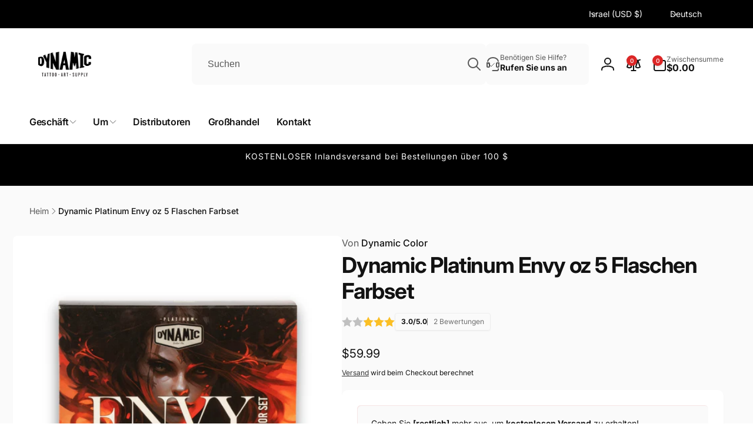

--- FILE ---
content_type: text/html; charset=utf-8
request_url: https://dynamiccolor.com/de-il/products/envy-by-dynamic-platinum-1oz-5-bottle-color-set
body_size: 70298
content:
<!doctype html>
<html class="no-js" lang="de" dir="ltr">
  <head>
    <meta charset="utf-8">
    <meta http-equiv="X-UA-Compatible" content="IE=edge">
    <meta name="viewport" content="width=device-width,initial-scale=1">
    <meta name="theme-color" content="">
    <link rel="canonical" href="https://dynamiccolor.com/de-il/products/envy-by-dynamic-platinum-1oz-5-bottle-color-set">
    <link rel="preconnect" href="https://cdn.shopify.com" crossorigin><link rel="shortcut icon" type="image/png" href="//dynamiccolor.com/cdn/shop/files/favi_180.png?crop=center&height=96&v=1762379228&width=96">
      <link rel="apple-touch-icon" type="image/png" href="//dynamiccolor.com/cdn/shop/files/favi_180.png?crop=center&height=180&v=1762379228&width=180">

    
<link rel="preload" as="font" href="//dynamiccolor.com/cdn/fonts/inter/inter_n4.b2a3f24c19b4de56e8871f609e73ca7f6d2e2bb9.woff2" type="font/woff2" crossorigin><link rel="preload" as="font" href="//dynamiccolor.com/cdn/fonts/inter/inter_n7.02711e6b374660cfc7915d1afc1c204e633421e4.woff2" type="font/woff2" crossorigin>
<title>
        Dynamic Platinum Envy oz 5 Flaschen Farbset
</title>

      
        <meta name="description" content="Das Envy by Dynamic Platinum 1oz 5-Flaschen-Farbset enthält unsere Envy-Farben. Dieses Set enthält jeweils eine 1oz-Flasche der Farben Crimson Red, Scarlet Red, Pure Red, Sedona Orange und Candy Apple. REACH-konform für den Einsatz in ganz Europa und darüber hinaus. Alle Dynamic Platinum Color und Union Black Tattoo-Ti">
      


<meta property="og:site_name" content="Dynamic Color">
<meta property="og:url" content="https://dynamiccolor.com/de-il/products/envy-by-dynamic-platinum-1oz-5-bottle-color-set">
<meta property="og:title" content="Dynamic Platinum Envy oz 5 Flaschen Farbset">
<meta property="og:type" content="product">
<meta property="og:description" content="Das Envy by Dynamic Platinum 1oz 5-Flaschen-Farbset enthält unsere Envy-Farben. Dieses Set enthält jeweils eine 1oz-Flasche der Farben Crimson Red, Scarlet Red, Pure Red, Sedona Orange und Candy Apple. REACH-konform für den Einsatz in ganz Europa und darüber hinaus. Alle Dynamic Platinum Color und Union Black Tattoo-Ti"><meta property="og:image" content="http://dynamiccolor.com/cdn/shop/files/Envy-1.jpg?v=1748536132">
  <meta property="og:image:secure_url" content="https://dynamiccolor.com/cdn/shop/files/Envy-1.jpg?v=1748536132">
  <meta property="og:image:width" content="1080">
  <meta property="og:image:height" content="1080"><meta property="og:price:amount" content="59.99">
  <meta property="og:price:currency" content="USD"><meta name="twitter:card" content="summary_large_image">
<meta name="twitter:title" content="Dynamic Platinum Envy oz 5 Flaschen Farbset">
<meta name="twitter:description" content="Das Envy by Dynamic Platinum 1oz 5-Flaschen-Farbset enthält unsere Envy-Farben. Dieses Set enthält jeweils eine 1oz-Flasche der Farben Crimson Red, Scarlet Red, Pure Red, Sedona Orange und Candy Apple. REACH-konform für den Einsatz in ganz Europa und darüber hinaus. Alle Dynamic Platinum Color und Union Black Tattoo-Ti">
<script>
      window.shopUrl = 'https://dynamiccolor.com';
      window.routes = {
        cart_url: '/de-il/cart',
        cart_add_url: '/de-il/cart/add',
        cart_change_url: '/de-il/cart/change',
        cart_update_url: '/de-il/cart/update',
        predictive_search_url: '/de-il/search/suggest',
        search_url: '/de-il/search',
        product_recommendations_url: '/de-il/recommendations/products'
      };

      window.photoswipeUrls = {
        lib: '//dynamiccolor.com/cdn/shop/t/16/assets/photoswipe.umd.min.js?v=26433048617275824511764710766',
        loaded: false
      };

      window.hasQuickAddDrawer = false;
      window.hasQuickViewModal = false;

      window.cartStrings = {
        error: `Beim Aktualisieren deines Warenkorbs ist ein Fehler aufgetreten. Bitte versuche es erneut.`,
        quantityError: `Du kannst deinem Warenkorb nur [quantity] Stück dieses Artikels hinzufügen.`,
        success: `Das Produkt wurde dem Warenkorb hinzugefügt.`
      }

      window.variantStrings = {
        addToCart: `In den Warenkorb legen`,
        soldOut: `Ausverkauft`,
        unavailable: `Nicht verfügbar`,
        unavailable_with_option: `[value] – nicht verfügbar`
      }

      window.accessibilityStrings = {
        imageAvailable: `Bild [index] ist nun in der Galerieansicht verfügbar`,
        shareSuccess: `Link in die Zwischenablage kopiert`,
        copyToClipboard: `Link kopieren`,
        pauseSlideshow: `Slideshow pausieren`,
        playSlideshow: `Slideshow abspielen`,countdownExpiredMsg: `Der Countdown-Timer ist abgelaufen.`,
        passwordVisibilityShow: `Passwort anzeigen`,
        passwordVisibilityHide: `Passwort verbergen`
      };window.recentlyViewedStrings = {
          empty: "Es sind keine kürzlich angesehenen Produkte vorhanden."
        };
        window.recentlyViewedLimit = 10;window.currentProduct = {
            id: 7801994150041,
            url: "\/de-il\/products\/envy-by-dynamic-platinum-1oz-5-bottle-color-set",
            image: "\/\/dynamiccolor.com\/cdn\/shop\/files\/Envy-1.jpg?v=1748536132\u0026width=100"};window.addedCompareStrings = {
          success: "Zur Vergleichsliste hinzugefügt."
        };window.freeShippingBarExcludeProducts =[];window.moneyFormat = "${{amount}}";
      window.loadedBackgroundColorSwatches =false;
      window.currencyMain = "USD";
      window.appearAnimate = true;
      window.hideUnavailableOptions = true;
    </script><script>window.performance && window.performance.mark && window.performance.mark('shopify.content_for_header.start');</script><meta name="google-site-verification" content="eIJaOvcnPjKme2vjFZ1eTqyOKT0e_3UgDIM20YPT_4M">
<meta id="shopify-digital-wallet" name="shopify-digital-wallet" content="/18986511/digital_wallets/dialog">
<meta name="shopify-checkout-api-token" content="dad46c409a0c0f4071956cbf5eafcf89">
<meta id="in-context-paypal-metadata" data-shop-id="18986511" data-venmo-supported="false" data-environment="production" data-locale="de_DE" data-paypal-v4="true" data-currency="USD">
<link rel="alternate" hreflang="x-default" href="https://dynamiccolor.com/products/envy-by-dynamic-platinum-1oz-5-bottle-color-set">
<link rel="alternate" hreflang="en-IL" href="https://dynamiccolor.com/en-il/products/envy-by-dynamic-platinum-1oz-5-bottle-color-set">
<link rel="alternate" hreflang="nl-IL" href="https://dynamiccolor.com/nl-il/products/envy-by-dynamic-platinum-1oz-5-bottle-color-set">
<link rel="alternate" hreflang="fr-IL" href="https://dynamiccolor.com/fr-il/products/envy-by-dynamic-platinum-1oz-5-bottle-color-set">
<link rel="alternate" hreflang="de-IL" href="https://dynamiccolor.com/de-il/products/envy-by-dynamic-platinum-1oz-5-bottle-color-set">
<link rel="alternate" hreflang="it-IL" href="https://dynamiccolor.com/it-il/products/envy-by-dynamic-platinum-1oz-5-bottle-color-set">
<link rel="alternate" hreflang="ja-IL" href="https://dynamiccolor.com/ja-il/products/envy-by-dynamic-platinum-1oz-5-bottle-color-set">
<link rel="alternate" hreflang="ko-IL" href="https://dynamiccolor.com/ko-il/products/envy-by-dynamic-platinum-1oz-5-bottle-color-set">
<link rel="alternate" hreflang="pt-IL" href="https://dynamiccolor.com/pt-il/products/envy-by-dynamic-platinum-1oz-5-bottle-color-set">
<link rel="alternate" hreflang="ru-IL" href="https://dynamiccolor.com/ru-il/products/envy-by-dynamic-platinum-1oz-5-bottle-color-set">
<link rel="alternate" hreflang="es-IL" href="https://dynamiccolor.com/es-il/products/envy-by-dynamic-platinum-1oz-5-bottle-color-set">
<link rel="alternate" hreflang="sv-IL" href="https://dynamiccolor.com/sv-il/products/envy-by-dynamic-platinum-1oz-5-bottle-color-set">
<link rel="alternate" hreflang="tr-IL" href="https://dynamiccolor.com/tr-il/products/envy-by-dynamic-platinum-1oz-5-bottle-color-set">
<link rel="alternate" hreflang="uk-IL" href="https://dynamiccolor.com/uk-il/products/envy-by-dynamic-platinum-1oz-5-bottle-color-set">
<link rel="alternate" hreflang="vi-IL" href="https://dynamiccolor.com/vi-il/products/envy-by-dynamic-platinum-1oz-5-bottle-color-set">
<link rel="alternate" hreflang="zh-Hant-IL" href="https://dynamiccolor.com/zh-hant-il/products/envy-by-dynamic-platinum-1oz-5-bottle-color-set">
<link rel="alternate" hreflang="zh-Hans-IL" href="https://dynamiccolor.com/zh-hans-il/products/envy-by-dynamic-platinum-1oz-5-bottle-color-set">
<link rel="alternate" hreflang="en-ZA" href="https://dynamiccolor.com/en-za/products/envy-by-dynamic-platinum-1oz-5-bottle-color-set">
<link rel="alternate" hreflang="nl-ZA" href="https://dynamiccolor.com/nl-za/products/envy-by-dynamic-platinum-1oz-5-bottle-color-set">
<link rel="alternate" hreflang="fr-ZA" href="https://dynamiccolor.com/fr-za/products/envy-by-dynamic-platinum-1oz-5-bottle-color-set">
<link rel="alternate" hreflang="de-ZA" href="https://dynamiccolor.com/de-za/products/envy-by-dynamic-platinum-1oz-5-bottle-color-set">
<link rel="alternate" hreflang="it-ZA" href="https://dynamiccolor.com/it-za/products/envy-by-dynamic-platinum-1oz-5-bottle-color-set">
<link rel="alternate" hreflang="ja-ZA" href="https://dynamiccolor.com/ja-za/products/envy-by-dynamic-platinum-1oz-5-bottle-color-set">
<link rel="alternate" hreflang="ko-ZA" href="https://dynamiccolor.com/ko-za/products/envy-by-dynamic-platinum-1oz-5-bottle-color-set">
<link rel="alternate" hreflang="pt-ZA" href="https://dynamiccolor.com/pt-za/products/envy-by-dynamic-platinum-1oz-5-bottle-color-set">
<link rel="alternate" hreflang="ru-ZA" href="https://dynamiccolor.com/ru-za/products/envy-by-dynamic-platinum-1oz-5-bottle-color-set">
<link rel="alternate" hreflang="es-ZA" href="https://dynamiccolor.com/es-za/products/envy-by-dynamic-platinum-1oz-5-bottle-color-set">
<link rel="alternate" hreflang="sv-ZA" href="https://dynamiccolor.com/sv-za/products/envy-by-dynamic-platinum-1oz-5-bottle-color-set">
<link rel="alternate" hreflang="tr-ZA" href="https://dynamiccolor.com/tr-za/products/envy-by-dynamic-platinum-1oz-5-bottle-color-set">
<link rel="alternate" hreflang="uk-ZA" href="https://dynamiccolor.com/uk-za/products/envy-by-dynamic-platinum-1oz-5-bottle-color-set">
<link rel="alternate" hreflang="vi-ZA" href="https://dynamiccolor.com/vi-za/products/envy-by-dynamic-platinum-1oz-5-bottle-color-set">
<link rel="alternate" hreflang="zh-Hant-ZA" href="https://dynamiccolor.com/zh-hant-za/products/envy-by-dynamic-platinum-1oz-5-bottle-color-set">
<link rel="alternate" hreflang="zh-Hans-ZA" href="https://dynamiccolor.com/zh-hans-za/products/envy-by-dynamic-platinum-1oz-5-bottle-color-set">
<link rel="alternate" hreflang="en-US" href="https://dynamiccolor.com/products/envy-by-dynamic-platinum-1oz-5-bottle-color-set">
<link rel="alternate" hreflang="pt-US" href="https://dynamiccolor.com/pt/products/envy-by-dynamic-platinum-1oz-5-bottle-color-set">
<link rel="alternate" hreflang="es-US" href="https://dynamiccolor.com/es/products/envy-by-dynamic-platinum-1oz-5-bottle-color-set">
<link rel="alternate" hreflang="de-US" href="https://dynamiccolor.com/de/products/envy-by-dynamic-platinum-1oz-5-bottle-color-set">
<link rel="alternate" hreflang="nl-US" href="https://dynamiccolor.com/nl/products/envy-by-dynamic-platinum-1oz-5-bottle-color-set">
<link rel="alternate" hreflang="ru-US" href="https://dynamiccolor.com/ru/products/envy-by-dynamic-platinum-1oz-5-bottle-color-set">
<link rel="alternate" hreflang="vi-US" href="https://dynamiccolor.com/vi/products/envy-by-dynamic-platinum-1oz-5-bottle-color-set">
<link rel="alternate" hreflang="uk-US" href="https://dynamiccolor.com/uk/products/envy-by-dynamic-platinum-1oz-5-bottle-color-set">
<link rel="alternate" hreflang="fr-US" href="https://dynamiccolor.com/fr/products/envy-by-dynamic-platinum-1oz-5-bottle-color-set">
<link rel="alternate" hreflang="sv-US" href="https://dynamiccolor.com/sv/products/envy-by-dynamic-platinum-1oz-5-bottle-color-set">
<link rel="alternate" hreflang="zh-Hans-US" href="https://dynamiccolor.com/zh/products/envy-by-dynamic-platinum-1oz-5-bottle-color-set">
<link rel="alternate" hreflang="it-US" href="https://dynamiccolor.com/it/products/envy-by-dynamic-platinum-1oz-5-bottle-color-set">
<link rel="alternate" hreflang="ja-US" href="https://dynamiccolor.com/ja/products/envy-by-dynamic-platinum-1oz-5-bottle-color-set">
<link rel="alternate" hreflang="ko-US" href="https://dynamiccolor.com/ko/products/envy-by-dynamic-platinum-1oz-5-bottle-color-set">
<link rel="alternate" hreflang="tr-US" href="https://dynamiccolor.com/tr/products/envy-by-dynamic-platinum-1oz-5-bottle-color-set">
<link rel="alternate" type="application/json+oembed" href="https://dynamiccolor.com/de-il/products/envy-by-dynamic-platinum-1oz-5-bottle-color-set.oembed">
<script async="async" src="/checkouts/internal/preloads.js?locale=de-IL"></script>
<link rel="preconnect" href="https://shop.app" crossorigin="anonymous">
<script async="async" src="https://shop.app/checkouts/internal/preloads.js?locale=de-IL&shop_id=18986511" crossorigin="anonymous"></script>
<script id="apple-pay-shop-capabilities" type="application/json">{"shopId":18986511,"countryCode":"US","currencyCode":"USD","merchantCapabilities":["supports3DS"],"merchantId":"gid:\/\/shopify\/Shop\/18986511","merchantName":"Dynamic Color","requiredBillingContactFields":["postalAddress","email","phone"],"requiredShippingContactFields":["postalAddress","email","phone"],"shippingType":"shipping","supportedNetworks":["visa","masterCard","amex"],"total":{"type":"pending","label":"Dynamic Color","amount":"1.00"},"shopifyPaymentsEnabled":true,"supportsSubscriptions":true}</script>
<script id="shopify-features" type="application/json">{"accessToken":"dad46c409a0c0f4071956cbf5eafcf89","betas":["rich-media-storefront-analytics"],"domain":"dynamiccolor.com","predictiveSearch":true,"shopId":18986511,"locale":"de"}</script>
<script>var Shopify = Shopify || {};
Shopify.shop = "dynamic-color.myshopify.com";
Shopify.locale = "de";
Shopify.currency = {"active":"USD","rate":"1.0"};
Shopify.country = "IL";
Shopify.theme = {"name":"Post BFCM","id":146175983769,"schema_name":"Woodstock","schema_version":"3.0.0","theme_store_id":2239,"role":"main"};
Shopify.theme.handle = "null";
Shopify.theme.style = {"id":null,"handle":null};
Shopify.cdnHost = "dynamiccolor.com/cdn";
Shopify.routes = Shopify.routes || {};
Shopify.routes.root = "/de-il/";</script>
<script type="module">!function(o){(o.Shopify=o.Shopify||{}).modules=!0}(window);</script>
<script>!function(o){function n(){var o=[];function n(){o.push(Array.prototype.slice.apply(arguments))}return n.q=o,n}var t=o.Shopify=o.Shopify||{};t.loadFeatures=n(),t.autoloadFeatures=n()}(window);</script>
<script>
  window.ShopifyPay = window.ShopifyPay || {};
  window.ShopifyPay.apiHost = "shop.app\/pay";
  window.ShopifyPay.redirectState = null;
</script>
<script id="shop-js-analytics" type="application/json">{"pageType":"product"}</script>
<script defer="defer" async type="module" src="//dynamiccolor.com/cdn/shopifycloud/shop-js/modules/v2/client.init-shop-cart-sync_dgXdnYWx.de.esm.js"></script>
<script defer="defer" async type="module" src="//dynamiccolor.com/cdn/shopifycloud/shop-js/modules/v2/chunk.common_BDBpfUOT.esm.js"></script>
<script type="module">
  await import("//dynamiccolor.com/cdn/shopifycloud/shop-js/modules/v2/client.init-shop-cart-sync_dgXdnYWx.de.esm.js");
await import("//dynamiccolor.com/cdn/shopifycloud/shop-js/modules/v2/chunk.common_BDBpfUOT.esm.js");

  window.Shopify.SignInWithShop?.initShopCartSync?.({"fedCMEnabled":true,"windoidEnabled":true});

</script>
<script defer="defer" async type="module" src="//dynamiccolor.com/cdn/shopifycloud/shop-js/modules/v2/client.payment-terms_D1KWy-_g.de.esm.js"></script>
<script defer="defer" async type="module" src="//dynamiccolor.com/cdn/shopifycloud/shop-js/modules/v2/chunk.common_BDBpfUOT.esm.js"></script>
<script defer="defer" async type="module" src="//dynamiccolor.com/cdn/shopifycloud/shop-js/modules/v2/chunk.modal_D9cAtnIc.esm.js"></script>
<script type="module">
  await import("//dynamiccolor.com/cdn/shopifycloud/shop-js/modules/v2/client.payment-terms_D1KWy-_g.de.esm.js");
await import("//dynamiccolor.com/cdn/shopifycloud/shop-js/modules/v2/chunk.common_BDBpfUOT.esm.js");
await import("//dynamiccolor.com/cdn/shopifycloud/shop-js/modules/v2/chunk.modal_D9cAtnIc.esm.js");

  
</script>
<script>
  window.Shopify = window.Shopify || {};
  if (!window.Shopify.featureAssets) window.Shopify.featureAssets = {};
  window.Shopify.featureAssets['shop-js'] = {"shop-cart-sync":["modules/v2/client.shop-cart-sync_CtG1fxTT.de.esm.js","modules/v2/chunk.common_BDBpfUOT.esm.js"],"init-fed-cm":["modules/v2/client.init-fed-cm_Df-WA8xo.de.esm.js","modules/v2/chunk.common_BDBpfUOT.esm.js"],"shop-button":["modules/v2/client.shop-button_D-ottbBa.de.esm.js","modules/v2/chunk.common_BDBpfUOT.esm.js"],"init-shop-cart-sync":["modules/v2/client.init-shop-cart-sync_dgXdnYWx.de.esm.js","modules/v2/chunk.common_BDBpfUOT.esm.js"],"init-shop-email-lookup-coordinator":["modules/v2/client.init-shop-email-lookup-coordinator_CDwykDE0.de.esm.js","modules/v2/chunk.common_BDBpfUOT.esm.js"],"init-windoid":["modules/v2/client.init-windoid_CBxTqpyZ.de.esm.js","modules/v2/chunk.common_BDBpfUOT.esm.js"],"pay-button":["modules/v2/client.pay-button_sP-05p2z.de.esm.js","modules/v2/chunk.common_BDBpfUOT.esm.js"],"shop-toast-manager":["modules/v2/client.shop-toast-manager_C-fO2piy.de.esm.js","modules/v2/chunk.common_BDBpfUOT.esm.js"],"shop-cash-offers":["modules/v2/client.shop-cash-offers_Bhd9cVdS.de.esm.js","modules/v2/chunk.common_BDBpfUOT.esm.js","modules/v2/chunk.modal_D9cAtnIc.esm.js"],"shop-login-button":["modules/v2/client.shop-login-button_Cr5CmHaS.de.esm.js","modules/v2/chunk.common_BDBpfUOT.esm.js","modules/v2/chunk.modal_D9cAtnIc.esm.js"],"avatar":["modules/v2/client.avatar_BTnouDA3.de.esm.js"],"init-shop-for-new-customer-accounts":["modules/v2/client.init-shop-for-new-customer-accounts_CmuYn-EL.de.esm.js","modules/v2/client.shop-login-button_Cr5CmHaS.de.esm.js","modules/v2/chunk.common_BDBpfUOT.esm.js","modules/v2/chunk.modal_D9cAtnIc.esm.js"],"init-customer-accounts-sign-up":["modules/v2/client.init-customer-accounts-sign-up_B6-7eqkB.de.esm.js","modules/v2/client.shop-login-button_Cr5CmHaS.de.esm.js","modules/v2/chunk.common_BDBpfUOT.esm.js","modules/v2/chunk.modal_D9cAtnIc.esm.js"],"init-customer-accounts":["modules/v2/client.init-customer-accounts_voFM4U9M.de.esm.js","modules/v2/client.shop-login-button_Cr5CmHaS.de.esm.js","modules/v2/chunk.common_BDBpfUOT.esm.js","modules/v2/chunk.modal_D9cAtnIc.esm.js"],"shop-follow-button":["modules/v2/client.shop-follow-button_BcytTjtw.de.esm.js","modules/v2/chunk.common_BDBpfUOT.esm.js","modules/v2/chunk.modal_D9cAtnIc.esm.js"],"checkout-modal":["modules/v2/client.checkout-modal_CMGj1DY8.de.esm.js","modules/v2/chunk.common_BDBpfUOT.esm.js","modules/v2/chunk.modal_D9cAtnIc.esm.js"],"lead-capture":["modules/v2/client.lead-capture_C9CAxol9.de.esm.js","modules/v2/chunk.common_BDBpfUOT.esm.js","modules/v2/chunk.modal_D9cAtnIc.esm.js"],"shop-login":["modules/v2/client.shop-login_Bl8XxSoH.de.esm.js","modules/v2/chunk.common_BDBpfUOT.esm.js","modules/v2/chunk.modal_D9cAtnIc.esm.js"],"payment-terms":["modules/v2/client.payment-terms_D1KWy-_g.de.esm.js","modules/v2/chunk.common_BDBpfUOT.esm.js","modules/v2/chunk.modal_D9cAtnIc.esm.js"]};
</script>
<script>(function() {
  var isLoaded = false;
  function asyncLoad() {
    if (isLoaded) return;
    isLoaded = true;
    var urls = ["\/\/cdn.shopify.com\/proxy\/d34602808aa79fbd40b8acd907966306e1800734d5d1e327e2795acfdee67137\/api.goaffpro.com\/loader.js?shop=dynamic-color.myshopify.com\u0026sp-cache-control=cHVibGljLCBtYXgtYWdlPTkwMA","https:\/\/cdn.attn.tv\/dynamiccolor\/dtag.js?shop=dynamic-color.myshopify.com"];
    for (var i = 0; i < urls.length; i++) {
      var s = document.createElement('script');
      s.type = 'text/javascript';
      s.async = true;
      s.src = urls[i];
      var x = document.getElementsByTagName('script')[0];
      x.parentNode.insertBefore(s, x);
    }
  };
  if(window.attachEvent) {
    window.attachEvent('onload', asyncLoad);
  } else {
    window.addEventListener('load', asyncLoad, false);
  }
})();</script>
<script id="__st">var __st={"a":18986511,"offset":-18000,"reqid":"31643731-ab0e-487f-8de7-291b7a850bcc-1765639300","pageurl":"dynamiccolor.com\/de-il\/products\/envy-by-dynamic-platinum-1oz-5-bottle-color-set","u":"b2fcbd5af979","p":"product","rtyp":"product","rid":7801994150041};</script>
<script>window.ShopifyPaypalV4VisibilityTracking = true;</script>
<script id="captcha-bootstrap">!function(){'use strict';const t='contact',e='account',n='new_comment',o=[[t,t],['blogs',n],['comments',n],[t,'customer']],c=[[e,'customer_login'],[e,'guest_login'],[e,'recover_customer_password'],[e,'create_customer']],r=t=>t.map((([t,e])=>`form[action*='/${t}']:not([data-nocaptcha='true']) input[name='form_type'][value='${e}']`)).join(','),a=t=>()=>t?[...document.querySelectorAll(t)].map((t=>t.form)):[];function s(){const t=[...o],e=r(t);return a(e)}const i='password',u='form_key',d=['recaptcha-v3-token','g-recaptcha-response','h-captcha-response',i],f=()=>{try{return window.sessionStorage}catch{return}},m='__shopify_v',_=t=>t.elements[u];function p(t,e,n=!1){try{const o=window.sessionStorage,c=JSON.parse(o.getItem(e)),{data:r}=function(t){const{data:e,action:n}=t;return t[m]||n?{data:e,action:n}:{data:t,action:n}}(c);for(const[e,n]of Object.entries(r))t.elements[e]&&(t.elements[e].value=n);n&&o.removeItem(e)}catch(o){console.error('form repopulation failed',{error:o})}}const l='form_type',E='cptcha';function T(t){t.dataset[E]=!0}const w=window,h=w.document,L='Shopify',v='ce_forms',y='captcha';let A=!1;((t,e)=>{const n=(g='f06e6c50-85a8-45c8-87d0-21a2b65856fe',I='https://cdn.shopify.com/shopifycloud/storefront-forms-hcaptcha/ce_storefront_forms_captcha_hcaptcha.v1.5.2.iife.js',D={infoText:'Durch hCaptcha geschützt',privacyText:'Datenschutz',termsText:'Allgemeine Geschäftsbedingungen'},(t,e,n)=>{const o=w[L][v],c=o.bindForm;if(c)return c(t,g,e,D).then(n);var r;o.q.push([[t,g,e,D],n]),r=I,A||(h.body.append(Object.assign(h.createElement('script'),{id:'captcha-provider',async:!0,src:r})),A=!0)});var g,I,D;w[L]=w[L]||{},w[L][v]=w[L][v]||{},w[L][v].q=[],w[L][y]=w[L][y]||{},w[L][y].protect=function(t,e){n(t,void 0,e),T(t)},Object.freeze(w[L][y]),function(t,e,n,w,h,L){const[v,y,A,g]=function(t,e,n){const i=e?o:[],u=t?c:[],d=[...i,...u],f=r(d),m=r(i),_=r(d.filter((([t,e])=>n.includes(e))));return[a(f),a(m),a(_),s()]}(w,h,L),I=t=>{const e=t.target;return e instanceof HTMLFormElement?e:e&&e.form},D=t=>v().includes(t);t.addEventListener('submit',(t=>{const e=I(t);if(!e)return;const n=D(e)&&!e.dataset.hcaptchaBound&&!e.dataset.recaptchaBound,o=_(e),c=g().includes(e)&&(!o||!o.value);(n||c)&&t.preventDefault(),c&&!n&&(function(t){try{if(!f())return;!function(t){const e=f();if(!e)return;const n=_(t);if(!n)return;const o=n.value;o&&e.removeItem(o)}(t);const e=Array.from(Array(32),(()=>Math.random().toString(36)[2])).join('');!function(t,e){_(t)||t.append(Object.assign(document.createElement('input'),{type:'hidden',name:u})),t.elements[u].value=e}(t,e),function(t,e){const n=f();if(!n)return;const o=[...t.querySelectorAll(`input[type='${i}']`)].map((({name:t})=>t)),c=[...d,...o],r={};for(const[a,s]of new FormData(t).entries())c.includes(a)||(r[a]=s);n.setItem(e,JSON.stringify({[m]:1,action:t.action,data:r}))}(t,e)}catch(e){console.error('failed to persist form',e)}}(e),e.submit())}));const S=(t,e)=>{t&&!t.dataset[E]&&(n(t,e.some((e=>e===t))),T(t))};for(const o of['focusin','change'])t.addEventListener(o,(t=>{const e=I(t);D(e)&&S(e,y())}));const B=e.get('form_key'),M=e.get(l),P=B&&M;t.addEventListener('DOMContentLoaded',(()=>{const t=y();if(P)for(const e of t)e.elements[l].value===M&&p(e,B);[...new Set([...A(),...v().filter((t=>'true'===t.dataset.shopifyCaptcha))])].forEach((e=>S(e,t)))}))}(h,new URLSearchParams(w.location.search),n,t,e,['guest_login'])})(!0,!0)}();</script>
<script integrity="sha256-52AcMU7V7pcBOXWImdc/TAGTFKeNjmkeM1Pvks/DTgc=" data-source-attribution="shopify.loadfeatures" defer="defer" src="//dynamiccolor.com/cdn/shopifycloud/storefront/assets/storefront/load_feature-81c60534.js" crossorigin="anonymous"></script>
<script crossorigin="anonymous" defer="defer" src="//dynamiccolor.com/cdn/shopifycloud/storefront/assets/shopify_pay/storefront-65b4c6d7.js?v=20250812"></script>
<script data-source-attribution="shopify.dynamic_checkout.dynamic.init">var Shopify=Shopify||{};Shopify.PaymentButton=Shopify.PaymentButton||{isStorefrontPortableWallets:!0,init:function(){window.Shopify.PaymentButton.init=function(){};var t=document.createElement("script");t.src="https://dynamiccolor.com/cdn/shopifycloud/portable-wallets/latest/portable-wallets.de.js",t.type="module",document.head.appendChild(t)}};
</script>
<script data-source-attribution="shopify.dynamic_checkout.buyer_consent">
  function portableWalletsHideBuyerConsent(e){var t=document.getElementById("shopify-buyer-consent"),n=document.getElementById("shopify-subscription-policy-button");t&&n&&(t.classList.add("hidden"),t.setAttribute("aria-hidden","true"),n.removeEventListener("click",e))}function portableWalletsShowBuyerConsent(e){var t=document.getElementById("shopify-buyer-consent"),n=document.getElementById("shopify-subscription-policy-button");t&&n&&(t.classList.remove("hidden"),t.removeAttribute("aria-hidden"),n.addEventListener("click",e))}window.Shopify?.PaymentButton&&(window.Shopify.PaymentButton.hideBuyerConsent=portableWalletsHideBuyerConsent,window.Shopify.PaymentButton.showBuyerConsent=portableWalletsShowBuyerConsent);
</script>
<script>
  function portableWalletsCleanup(e){e&&e.src&&console.error("Failed to load portable wallets script "+e.src);var t=document.querySelectorAll("shopify-accelerated-checkout .shopify-payment-button__skeleton, shopify-accelerated-checkout-cart .wallet-cart-button__skeleton"),e=document.getElementById("shopify-buyer-consent");for(let e=0;e<t.length;e++)t[e].remove();e&&e.remove()}function portableWalletsNotLoadedAsModule(e){e instanceof ErrorEvent&&"string"==typeof e.message&&e.message.includes("import.meta")&&"string"==typeof e.filename&&e.filename.includes("portable-wallets")&&(window.removeEventListener("error",portableWalletsNotLoadedAsModule),window.Shopify.PaymentButton.failedToLoad=e,"loading"===document.readyState?document.addEventListener("DOMContentLoaded",window.Shopify.PaymentButton.init):window.Shopify.PaymentButton.init())}window.addEventListener("error",portableWalletsNotLoadedAsModule);
</script>

<script type="module" src="https://dynamiccolor.com/cdn/shopifycloud/portable-wallets/latest/portable-wallets.de.js" onError="portableWalletsCleanup(this)" crossorigin="anonymous"></script>
<script nomodule>
  document.addEventListener("DOMContentLoaded", portableWalletsCleanup);
</script>

<script id='scb4127' type='text/javascript' async='' src='https://dynamiccolor.com/cdn/shopifycloud/privacy-banner/storefront-banner.js'></script><link id="shopify-accelerated-checkout-styles" rel="stylesheet" media="screen" href="https://dynamiccolor.com/cdn/shopifycloud/portable-wallets/latest/accelerated-checkout-backwards-compat.css" crossorigin="anonymous">
<style id="shopify-accelerated-checkout-cart">
        #shopify-buyer-consent {
  margin-top: 1em;
  display: inline-block;
  width: 100%;
}

#shopify-buyer-consent.hidden {
  display: none;
}

#shopify-subscription-policy-button {
  background: none;
  border: none;
  padding: 0;
  text-decoration: underline;
  font-size: inherit;
  cursor: pointer;
}

#shopify-subscription-policy-button::before {
  box-shadow: none;
}

      </style>

<script>window.performance && window.performance.mark && window.performance.mark('shopify.content_for_header.end');</script>

    <script src="//dynamiccolor.com/cdn/shop/t/16/assets/critical-global.js?v=150977406337688601831764710766" defer="defer"></script>
    <script src="//dynamiccolor.com/cdn/shop/t/16/assets/motion.min.js?v=71979496349861598611764710766" defer="defer"></script><style>@font-face {
  font-family: Inter;
  font-weight: 400;
  font-style: normal;
  font-display: swap;
  src: url("//dynamiccolor.com/cdn/fonts/inter/inter_n4.b2a3f24c19b4de56e8871f609e73ca7f6d2e2bb9.woff2") format("woff2"),
       url("//dynamiccolor.com/cdn/fonts/inter/inter_n4.af8052d517e0c9ffac7b814872cecc27ae1fa132.woff") format("woff");
}
@font-face {
  font-family: Inter;
  font-weight: 700;
  font-style: normal;
  font-display: swap;
  src: url("//dynamiccolor.com/cdn/fonts/inter/inter_n7.02711e6b374660cfc7915d1afc1c204e633421e4.woff2") format("woff2"),
       url("//dynamiccolor.com/cdn/fonts/inter/inter_n7.6dab87426f6b8813070abd79972ceaf2f8d3b012.woff") format("woff");
}
@font-face {
  font-family: Inter;
  font-weight: 400;
  font-style: italic;
  font-display: swap;
  src: url("//dynamiccolor.com/cdn/fonts/inter/inter_i4.feae1981dda792ab80d117249d9c7e0f1017e5b3.woff2") format("woff2"),
       url("//dynamiccolor.com/cdn/fonts/inter/inter_i4.62773b7113d5e5f02c71486623cf828884c85c6e.woff") format("woff");
}
@font-face {
  font-family: Inter;
  font-weight: 700;
  font-style: italic;
  font-display: swap;
  src: url("//dynamiccolor.com/cdn/fonts/inter/inter_i7.b377bcd4cc0f160622a22d638ae7e2cd9b86ea4c.woff2") format("woff2"),
       url("//dynamiccolor.com/cdn/fonts/inter/inter_i7.7c69a6a34e3bb44fcf6f975857e13b9a9b25beb4.woff") format("woff");
}
@font-face {
  font-family: Inter;
  font-weight: 500;
  font-style: normal;
  font-display: swap;
  src: url("//dynamiccolor.com/cdn/fonts/inter/inter_n5.d7101d5e168594dd06f56f290dd759fba5431d97.woff2") format("woff2"),
       url("//dynamiccolor.com/cdn/fonts/inter/inter_n5.5332a76bbd27da00474c136abb1ca3cbbf259068.woff") format("woff");
}
@font-face {
  font-family: Inter;
  font-weight: 600;
  font-style: normal;
  font-display: swap;
  src: url("//dynamiccolor.com/cdn/fonts/inter/inter_n6.771af0474a71b3797eb38f3487d6fb79d43b6877.woff2") format("woff2"),
       url("//dynamiccolor.com/cdn/fonts/inter/inter_n6.88c903d8f9e157d48b73b7777d0642925bcecde7.woff") format("woff");
}

:root,.color-background-1 {
			--color-foreground: 18, 18, 18;
			--color-background: 255, 255, 255;
			--gradient-background: #ffffff;
			--color-button-text: 255, 255, 255;
			--color-button: 220, 38, 38;
			--color-sale-off-price: 239, 68, 68;
			--color-compare-at-price: 148, 163, 184;
			--color-review-stars: 251, 191, 36;
			--color-background-input: 250, 250, 250;--free-shipping-tracking-background:linear-gradient(269.94deg, rgba(239, 68, 68, 1) 0.05%, rgba(251, 191, 36, 1) 99.95%);--color-text-message-success: 22, 101, 52;
			--color-background-message-success: 239, 253, 244;
			--color-text-message-warning: 160, 98, 7;
			--color-background-message-warning: 254, 252, 232;
			--color-text-message-error: 152, 28, 27;
			--color-background-message-error: 254, 242, 242;	
		}
.color-background-2 {
			--color-foreground: 0, 0, 0;
			--color-background: 250, 250, 250;
			--gradient-background: #fafafa;
			--color-button-text: 255, 255, 255;
			--color-button: 37, 99, 235;
			--color-sale-off-price: 239, 68, 68;
			--color-compare-at-price: 148, 163, 184;
			--color-review-stars: 251, 191, 36;
			--color-background-input: 255, 255, 255;--free-shipping-tracking-background:linear-gradient(269.94deg, rgba(239, 68, 68, 1) 0.05%, rgba(251, 191, 36, 1) 99.95%);--color-text-message-success: 22, 101, 52;
			--color-background-message-success: 239, 253, 244;
			--color-text-message-warning: 160, 98, 7;
			--color-background-message-warning: 254, 252, 232;
			--color-text-message-error: 152, 28, 27;
			--color-background-message-error: 254, 242, 242;	
		}
.color-inverse {
			--color-foreground: 250, 250, 250;
			--color-background: 0, 0, 0;
			--gradient-background: #000000;
			--color-button-text: 255, 255, 255;
			--color-button: 44, 145, 244;
			--color-sale-off-price: 239, 68, 68;
			--color-compare-at-price: 115, 115, 115;
			--color-review-stars: 4, 69, 202;
			--color-background-input: 23, 23, 23;--free-shipping-tracking-background:linear-gradient(269.94deg, rgba(239, 68, 68, 1) 0.05%, rgba(251, 191, 36, 1) 99.95%);--color-text-message-success: 22, 101, 52;
			--color-background-message-success: 239, 253, 244;
			--color-text-message-warning: 160, 98, 7;
			--color-background-message-warning: 254, 252, 232;
			--color-text-message-error: 152, 28, 27;
			--color-background-message-error: 254, 242, 242;	
		}:root {
		--font-body-family: Inter, sans-serif;
		--font-body-style: normal;
		--font-body-weight: 400;
		--font-body-weight-bold: 700;
		--font-body-weight-medium:500;
		--font-body-weight-large:600;

		--font-heading-family: Inter, sans-serif;
		--font-heading-style: normal;
		--font-heading-weight: 400;
		--font-heading-weight-bold: 700;
		--font-heading-weight-rte-bold: 700;
		--font-heading-weight-semi-bold:600;
		--font-heading-weight-medium:500;

		--font-origin-body-scale: 1.0;
		--font-origin-heading-scale: 1.0;
		--custom-font-scale: 1.0;

		--font-body-scale: calc(var(--custom-font-scale) * var(--font-origin-body-scale));
		--font-heading-scale: calc(var(--custom-font-scale) * var(--font-origin-heading-scale));

		--color-global-shadow: 18, 18, 18;

		--card-heading-product-weight: var(--font-heading-weight-semi-bold);--font-button-family: var(--font-heading-family);
			--font-button-style: var(--font-heading-style);
			--font-button-weight: var(--font-heading-weight);
			--font-button-weight-medium: var(--font-heading-weight-medium);
			--font-origin-button-scale: var(--font-origin-heading-scale);
			--font-button-weight-bold: var(--font-heading-weight-semi-bold);--font-button-scale: calc(var(--custom-font-scale) * var(--font-origin-button-scale));
		
		--page-width: 144rem;
		--page-width-margin: 0rem;

		--transform-direction: -1;
		--left-holder: left;
		--right-holder: right;
		--center-holder: center;

		--product-card-text-alignment: var(--left-holder);
		--product-card-border-opacity: 0.05;
		--product-card-padding: 2rem;
		--product-card-content-padding: 0;
		--product-card-shadow-position: -1px;
		--product-card-shadow-opacity: 0.15;
		--product-card-border-radius: 0px;--product-card-border-radius-image: 0px;--product-card-shadow-distance: 8rem;
		
		--collection-card-text-alignment: var(--left-holder);
		--collection-card-border-radius: 1.6rem;
		
		--color-sale-badge-foreground: 220, 38, 38;
		--color-sale-badge-background: 254, 242, 242;
		--color-sold-out-badge-foreground: 234, 92, 92;
		--color-sold-out-badge-background: 255, 255, 255;
		--color-custom-badge-1-foreground: 22, 163, 74;
		--color-custom-badge-1-background: 240, 253, 244;
		--color-custom-badge-2-foreground: 255, 255, 255;
		--color-custom-badge-2-background: 6, 5, 227;
		--color-custom-badge-3-foreground: 255, 255, 255;
		--color-custom-badge-3-background: 0, 0, 0;
		--color-custom-badge-4-foreground: 255, 255, 255;
		--color-custom-badge-4-background: 24, 206, 8;
		--color-custom-badge-5-foreground: 0, 0, 0;
		--color-custom-badge-5-background: 138, 255, 248;
		--color-blog-card-badge-foreground: 0, 0, 0;
		--color-blog-card-badge-background: 255, 255, 255;

		--spacing-sections-desktop: 0px;
		--spacing-sections-mobile: 0px;

		--grid-desktop-vertical-spacing: 28px;
		--grid-desktop-horizontal-spacing: 28px;
		--grid-mobile-vertical-spacing: 14px;
		--grid-mobile-horizontal-spacing: 14px;

		--variants-pills-color-radius:50%;
		--card-product-color-radius:50%;/* Deprecated variables - will be removed in the next version */
		--font-body-weight-500: var(--font-body-weight-medium);
	}

	:root, .color-background-1, .color-background-2, .color-inverse {
		--color-button-outline: var(--color-button-text);
		--color-button-text-outline: var(--color-button);
		--color-link: var(--color-foreground);
		--color-line: rgb(var(--color-foreground), .3);
		--color-card-hover: var(--color-foreground);
		--color-accent-text: var(--color-highlight);
		--color-price-foreground: var(--color-foreground);
		--color-review-stars-foreground: var(--color-review-stars);
		--color-highlight: var(--color-button);
	}

	body, .color-background-1, .color-background-2, .color-inverse {
		color: rgb(var(--color-foreground));
		background-color: rgb(var(--color-background));
	}*,
		*::before,
		*::after {
			box-sizing: inherit;
		}

		html {
			box-sizing: border-box;
			font-size: calc(var(--font-body-scale) * 62.5%);
			height: 100%;
		}

		body {
			display: grid;
			grid-template-rows: auto auto 1fr auto;
			grid-template-columns: 100%;
			min-height: 100%;
			margin: 0;
			font-size: 1.6rem;
			line-height: calc(1 + 0.6 / var(--font-body-scale));
			font-family: var(--font-body-family);
			font-style: var(--font-body-style);
			font-weight: var(--font-body-weight);
		}ul.grid.contains-card--product {
			--grid-horizontal-spacing: 0rem;
			--grid-mobile-vertical-spacing: 0rem;
			--grid-desktop-vertical-spacing: 0rem;
			row-gap: 0rem;
		}.card-wrapper--product {
			border: 1px solid rgb(var(--color-foreground), var(--product-card-border-opacity));
		}appear-animate-single:not(.appear) {
			transform: scale(1.5);
			opacity: 0;
		}
		.js .appear-animate-item-in-list:not(.done) {
			transform: translateY(3rem);
			opacity: 0;
		}
		@media(min-width: 750px) {
			use-animate img {
				opacity: 0;
				transform: scale(1.1);
			}
		}.js appear-animate-list:not(.start) .card-wrapper--product {
				--product-card-border-opacity: 0;
			}.card__heading--collection a:before {
				content: "";
			}@media(hover: hover) and (min-width: 990px) {
			.card__quick-buttons {
				position: absolute;
				top: calc(100% + 1rem);
				inset-inline: var(--product-card-padding);
				opacity: 0;
				visibility: hidden;
				transition: opacity 300ms ease, top 300ms ease;
			}

			.card-wrapper--product:hover .card__quick-buttons {
				opacity: 1;
				top: calc(100% - 2rem - var(--product-card-shadow-position));
				visibility: visible;
			}
		}</style><link href="//dynamiccolor.com/cdn/shop/t/16/assets/critical-base.css?v=46358535494588453011764710766" rel="stylesheet" type="text/css" media="all" />
    <link rel="stylesheet" href="//dynamiccolor.com/cdn/shop/t/16/assets/component-card.css?v=153993492479255786521764710766" media="print" onload="this.media='all'"><script>document.documentElement.className = document.documentElement.className.replace('no-js', 'js');
    if (Shopify.designMode) {
      document.documentElement.classList.add('shopify-design-mode');
    }
    </script>
  <!-- BEGIN app block: shopify://apps/klaviyo-email-marketing-sms/blocks/klaviyo-onsite-embed/2632fe16-c075-4321-a88b-50b567f42507 -->












  <script async src="https://static.klaviyo.com/onsite/js/Y6tUsg/klaviyo.js?company_id=Y6tUsg"></script>
  <script>!function(){if(!window.klaviyo){window._klOnsite=window._klOnsite||[];try{window.klaviyo=new Proxy({},{get:function(n,i){return"push"===i?function(){var n;(n=window._klOnsite).push.apply(n,arguments)}:function(){for(var n=arguments.length,o=new Array(n),w=0;w<n;w++)o[w]=arguments[w];var t="function"==typeof o[o.length-1]?o.pop():void 0,e=new Promise((function(n){window._klOnsite.push([i].concat(o,[function(i){t&&t(i),n(i)}]))}));return e}}})}catch(n){window.klaviyo=window.klaviyo||[],window.klaviyo.push=function(){var n;(n=window._klOnsite).push.apply(n,arguments)}}}}();</script>

  
    <script id="viewed_product">
      if (item == null) {
        var _learnq = _learnq || [];

        var MetafieldReviews = null
        var MetafieldYotpoRating = null
        var MetafieldYotpoCount = null
        var MetafieldLooxRating = null
        var MetafieldLooxCount = null
        var okendoProduct = null
        var okendoProductReviewCount = null
        var okendoProductReviewAverageValue = null
        try {
          // The following fields are used for Customer Hub recently viewed in order to add reviews.
          // This information is not part of __kla_viewed. Instead, it is part of __kla_viewed_reviewed_items
          MetafieldReviews = {"rating":{"scale_min":"1.0","scale_max":"5.0","value":"3.0"},"rating_count":2};
          MetafieldYotpoRating = null
          MetafieldYotpoCount = null
          MetafieldLooxRating = null
          MetafieldLooxCount = null

          okendoProduct = null
          // If the okendo metafield is not legacy, it will error, which then requires the new json formatted data
          if (okendoProduct && 'error' in okendoProduct) {
            okendoProduct = null
          }
          okendoProductReviewCount = okendoProduct ? okendoProduct.reviewCount : null
          okendoProductReviewAverageValue = okendoProduct ? okendoProduct.reviewAverageValue : null
        } catch (error) {
          console.error('Error in Klaviyo onsite reviews tracking:', error);
        }

        var item = {
          Name: "Dynamic Platinum Envy oz 5 Flaschen Farbset",
          ProductID: 7801994150041,
          Categories: ["5 Flaschen-Farbsets 1oz","Alle dynamischen Angebote","BFCM40","Black Friday Deals","Dynamic Color","Dynamic Platinum Tattoofarben","Dynamische 1oz Tattoo-Tintenflaschen","Platin-Farbsets","REACH-konforme Tätowierfarbe","Tattoo-Tinten-Farbsets","Tätowierfarben"],
          ImageURL: "https://dynamiccolor.com/cdn/shop/files/Envy-1_grande.jpg?v=1748536132",
          URL: "https://dynamiccolor.com/de-il/products/envy-by-dynamic-platinum-1oz-5-bottle-color-set",
          Brand: "Dynamic Color",
          Price: "$59.99",
          Value: "59.99",
          CompareAtPrice: "$0.00"
        };
        _learnq.push(['track', 'Viewed Product', item]);
        _learnq.push(['trackViewedItem', {
          Title: item.Name,
          ItemId: item.ProductID,
          Categories: item.Categories,
          ImageUrl: item.ImageURL,
          Url: item.URL,
          Metadata: {
            Brand: item.Brand,
            Price: item.Price,
            Value: item.Value,
            CompareAtPrice: item.CompareAtPrice
          },
          metafields:{
            reviews: MetafieldReviews,
            yotpo:{
              rating: MetafieldYotpoRating,
              count: MetafieldYotpoCount,
            },
            loox:{
              rating: MetafieldLooxRating,
              count: MetafieldLooxCount,
            },
            okendo: {
              rating: okendoProductReviewAverageValue,
              count: okendoProductReviewCount,
            }
          }
        }]);
      }
    </script>
  




  <script>
    window.klaviyoReviewsProductDesignMode = false
  </script>







<!-- END app block --><!-- BEGIN app block: shopify://apps/sales-discounts/blocks/countdown/29205fb1-2e68-4d81-a905-d828a51c8413 --><script id="hc_product_countdown_dates" data-p_id="7801994150041" type="application/json">{"4415832260708":{"sale_start":"2025-04-12T22:10:00+00:00","sale_end":""},"4415828394084":{"sale_start":"2025-04-12T22:10:00+00:00","sale_end":""},"4462276608100":{"sale_start":"2025-04-12T22:10:00+00:00","sale_end":""},"4415820169316":{"sale_start":"2025-04-12T22:10:00+00:00","sale_end":""},"7503669887129":{"sale_start":"2025-04-21T04:05:00+00:00","sale_end":"2025-04-28T04:05:00+00:00"}}</script>

            <script>
            let hcCountdownSettings = {
                hp_cd_html: '<div class="hc_cd at_top clickable" data-deadline="2025-12-02T05:00:00+00:00" data-end-action="0" data-flip="0" id="hc_cd_14543"><div><p class="hc_cd_heading h2">Sale ends in:</p><p class="hc_cd_subheading"></p></div><div class="hc_cd-timer timer_1"><span class="hc_cd_timernum hc_cd_days">00</span> <span class="hc_cd_timernum">:</span> <span class="hc_cd_timernum hc_cd_hours">00</span> <span class="hc_cd_timernum">:</span> <span class="hc_cd_timernum hc_cd_minutes">00</span> <span class="hc_cd_timernum">:</span> <span class="hc_cd_timernum hc_cd_seconds">00</span><div class="hc_cd_timerlabel hc_cd_label_days">Days</div><div class="hc_cd_timerlabel hc_cd_label_hours">Hours</div><div class="hc_cd_timerlabel hc_cd_label_minutes">Mins</div><div class="hc_cd_timerlabel last hc_cd_label_seconds">Secs</div></div><a class="hc_cd_button" href="https://dynamiccolor.com/collections/black-friday" style="display:none">Shop now</a></div>',
                hp_cd_display_on: 0, 
                hp_cd_call_to_action: 2,
                hp_cd_sticky: 0,
                hp_cd_position: 0,
                hp_cd_link: "https://dynamiccolor.com/collections/black-friday",
                p_cd_html: '',
                pp_selector: "form[action*='/cart/add'] button[type='submit']",
                pp_position: 0,
                pp_use_campaign_dates: 0,
                pp_valid_till: ''
            }
            </script>
            <style>#hc_cd_14543 .hc_cd_timernum{ color: #333; font-size: 22px; } #hc_cd_14543 .hc_cd_timerlabel{ color: #85868b; font-size: 10px; } #hc_cd_14543 .hc_cd_heading{ font-size: 18px; color: #333; } #hc_cd_14543 .hc_cd_subheading{ font-size: 14px; color: #333; } #hc_cd_14543 .hc_cd_button{ background-color: #333; color: #FFFFFF; font-size: 14px; border-radius: 4px; } #hc_cd_14543 .hc_cd_button:hover{ color: #FFFFFF; } #hc_cd_14543{ border-color: #b3b5bb; border-width: 0px; background: #fff; } #hc_cd_14543 { --timer-background-color: #eee; } </style>
         
<!-- END app block --><script src="https://cdn.shopify.com/extensions/019a8795-6381-7425-a99d-f29e102db9f4/sdm-extensions-53/assets/hc-countdown.min.js" type="text/javascript" defer="defer"></script>
<link href="https://cdn.shopify.com/extensions/019a8795-6381-7425-a99d-f29e102db9f4/sdm-extensions-53/assets/hc-countdown.css" rel="stylesheet" type="text/css" media="all">
<link href="https://monorail-edge.shopifysvc.com" rel="dns-prefetch">
<script>(function(){if ("sendBeacon" in navigator && "performance" in window) {try {var session_token_from_headers = performance.getEntriesByType('navigation')[0].serverTiming.find(x => x.name == '_s').description;} catch {var session_token_from_headers = undefined;}var session_cookie_matches = document.cookie.match(/_shopify_s=([^;]*)/);var session_token_from_cookie = session_cookie_matches && session_cookie_matches.length === 2 ? session_cookie_matches[1] : "";var session_token = session_token_from_headers || session_token_from_cookie || "";function handle_abandonment_event(e) {var entries = performance.getEntries().filter(function(entry) {return /monorail-edge.shopifysvc.com/.test(entry.name);});if (!window.abandonment_tracked && entries.length === 0) {window.abandonment_tracked = true;var currentMs = Date.now();var navigation_start = performance.timing.navigationStart;var payload = {shop_id: 18986511,url: window.location.href,navigation_start,duration: currentMs - navigation_start,session_token,page_type: "product"};window.navigator.sendBeacon("https://monorail-edge.shopifysvc.com/v1/produce", JSON.stringify({schema_id: "online_store_buyer_site_abandonment/1.1",payload: payload,metadata: {event_created_at_ms: currentMs,event_sent_at_ms: currentMs}}));}}window.addEventListener('pagehide', handle_abandonment_event);}}());</script>
<script id="web-pixels-manager-setup">(function e(e,d,r,n,o){if(void 0===o&&(o={}),!Boolean(null===(a=null===(i=window.Shopify)||void 0===i?void 0:i.analytics)||void 0===a?void 0:a.replayQueue)){var i,a;window.Shopify=window.Shopify||{};var t=window.Shopify;t.analytics=t.analytics||{};var s=t.analytics;s.replayQueue=[],s.publish=function(e,d,r){return s.replayQueue.push([e,d,r]),!0};try{self.performance.mark("wpm:start")}catch(e){}var l=function(){var e={modern:/Edge?\/(1{2}[4-9]|1[2-9]\d|[2-9]\d{2}|\d{4,})\.\d+(\.\d+|)|Firefox\/(1{2}[4-9]|1[2-9]\d|[2-9]\d{2}|\d{4,})\.\d+(\.\d+|)|Chrom(ium|e)\/(9{2}|\d{3,})\.\d+(\.\d+|)|(Maci|X1{2}).+ Version\/(15\.\d+|(1[6-9]|[2-9]\d|\d{3,})\.\d+)([,.]\d+|)( \(\w+\)|)( Mobile\/\w+|) Safari\/|Chrome.+OPR\/(9{2}|\d{3,})\.\d+\.\d+|(CPU[ +]OS|iPhone[ +]OS|CPU[ +]iPhone|CPU IPhone OS|CPU iPad OS)[ +]+(15[._]\d+|(1[6-9]|[2-9]\d|\d{3,})[._]\d+)([._]\d+|)|Android:?[ /-](13[3-9]|1[4-9]\d|[2-9]\d{2}|\d{4,})(\.\d+|)(\.\d+|)|Android.+Firefox\/(13[5-9]|1[4-9]\d|[2-9]\d{2}|\d{4,})\.\d+(\.\d+|)|Android.+Chrom(ium|e)\/(13[3-9]|1[4-9]\d|[2-9]\d{2}|\d{4,})\.\d+(\.\d+|)|SamsungBrowser\/([2-9]\d|\d{3,})\.\d+/,legacy:/Edge?\/(1[6-9]|[2-9]\d|\d{3,})\.\d+(\.\d+|)|Firefox\/(5[4-9]|[6-9]\d|\d{3,})\.\d+(\.\d+|)|Chrom(ium|e)\/(5[1-9]|[6-9]\d|\d{3,})\.\d+(\.\d+|)([\d.]+$|.*Safari\/(?![\d.]+ Edge\/[\d.]+$))|(Maci|X1{2}).+ Version\/(10\.\d+|(1[1-9]|[2-9]\d|\d{3,})\.\d+)([,.]\d+|)( \(\w+\)|)( Mobile\/\w+|) Safari\/|Chrome.+OPR\/(3[89]|[4-9]\d|\d{3,})\.\d+\.\d+|(CPU[ +]OS|iPhone[ +]OS|CPU[ +]iPhone|CPU IPhone OS|CPU iPad OS)[ +]+(10[._]\d+|(1[1-9]|[2-9]\d|\d{3,})[._]\d+)([._]\d+|)|Android:?[ /-](13[3-9]|1[4-9]\d|[2-9]\d{2}|\d{4,})(\.\d+|)(\.\d+|)|Mobile Safari.+OPR\/([89]\d|\d{3,})\.\d+\.\d+|Android.+Firefox\/(13[5-9]|1[4-9]\d|[2-9]\d{2}|\d{4,})\.\d+(\.\d+|)|Android.+Chrom(ium|e)\/(13[3-9]|1[4-9]\d|[2-9]\d{2}|\d{4,})\.\d+(\.\d+|)|Android.+(UC? ?Browser|UCWEB|U3)[ /]?(15\.([5-9]|\d{2,})|(1[6-9]|[2-9]\d|\d{3,})\.\d+)\.\d+|SamsungBrowser\/(5\.\d+|([6-9]|\d{2,})\.\d+)|Android.+MQ{2}Browser\/(14(\.(9|\d{2,})|)|(1[5-9]|[2-9]\d|\d{3,})(\.\d+|))(\.\d+|)|K[Aa][Ii]OS\/(3\.\d+|([4-9]|\d{2,})\.\d+)(\.\d+|)/},d=e.modern,r=e.legacy,n=navigator.userAgent;return n.match(d)?"modern":n.match(r)?"legacy":"unknown"}(),u="modern"===l?"modern":"legacy",c=(null!=n?n:{modern:"",legacy:""})[u],f=function(e){return[e.baseUrl,"/wpm","/b",e.hashVersion,"modern"===e.buildTarget?"m":"l",".js"].join("")}({baseUrl:d,hashVersion:r,buildTarget:u}),m=function(e){var d=e.version,r=e.bundleTarget,n=e.surface,o=e.pageUrl,i=e.monorailEndpoint;return{emit:function(e){var a=e.status,t=e.errorMsg,s=(new Date).getTime(),l=JSON.stringify({metadata:{event_sent_at_ms:s},events:[{schema_id:"web_pixels_manager_load/3.1",payload:{version:d,bundle_target:r,page_url:o,status:a,surface:n,error_msg:t},metadata:{event_created_at_ms:s}}]});if(!i)return console&&console.warn&&console.warn("[Web Pixels Manager] No Monorail endpoint provided, skipping logging."),!1;try{return self.navigator.sendBeacon.bind(self.navigator)(i,l)}catch(e){}var u=new XMLHttpRequest;try{return u.open("POST",i,!0),u.setRequestHeader("Content-Type","text/plain"),u.send(l),!0}catch(e){return console&&console.warn&&console.warn("[Web Pixels Manager] Got an unhandled error while logging to Monorail."),!1}}}}({version:r,bundleTarget:l,surface:e.surface,pageUrl:self.location.href,monorailEndpoint:e.monorailEndpoint});try{o.browserTarget=l,function(e){var d=e.src,r=e.async,n=void 0===r||r,o=e.onload,i=e.onerror,a=e.sri,t=e.scriptDataAttributes,s=void 0===t?{}:t,l=document.createElement("script"),u=document.querySelector("head"),c=document.querySelector("body");if(l.async=n,l.src=d,a&&(l.integrity=a,l.crossOrigin="anonymous"),s)for(var f in s)if(Object.prototype.hasOwnProperty.call(s,f))try{l.dataset[f]=s[f]}catch(e){}if(o&&l.addEventListener("load",o),i&&l.addEventListener("error",i),u)u.appendChild(l);else{if(!c)throw new Error("Did not find a head or body element to append the script");c.appendChild(l)}}({src:f,async:!0,onload:function(){if(!function(){var e,d;return Boolean(null===(d=null===(e=window.Shopify)||void 0===e?void 0:e.analytics)||void 0===d?void 0:d.initialized)}()){var d=window.webPixelsManager.init(e)||void 0;if(d){var r=window.Shopify.analytics;r.replayQueue.forEach((function(e){var r=e[0],n=e[1],o=e[2];d.publishCustomEvent(r,n,o)})),r.replayQueue=[],r.publish=d.publishCustomEvent,r.visitor=d.visitor,r.initialized=!0}}},onerror:function(){return m.emit({status:"failed",errorMsg:"".concat(f," has failed to load")})},sri:function(e){var d=/^sha384-[A-Za-z0-9+/=]+$/;return"string"==typeof e&&d.test(e)}(c)?c:"",scriptDataAttributes:o}),m.emit({status:"loading"})}catch(e){m.emit({status:"failed",errorMsg:(null==e?void 0:e.message)||"Unknown error"})}}})({shopId: 18986511,storefrontBaseUrl: "https://dynamiccolor.com",extensionsBaseUrl: "https://extensions.shopifycdn.com/cdn/shopifycloud/web-pixels-manager",monorailEndpoint: "https://monorail-edge.shopifysvc.com/unstable/produce_batch",surface: "storefront-renderer",enabledBetaFlags: ["2dca8a86"],webPixelsConfigList: [{"id":"1591181465","configuration":"{\"webPixelName\":\"Judge.me\"}","eventPayloadVersion":"v1","runtimeContext":"STRICT","scriptVersion":"34ad157958823915625854214640f0bf","type":"APP","apiClientId":683015,"privacyPurposes":["ANALYTICS"],"dataSharingAdjustments":{"protectedCustomerApprovalScopes":["read_customer_email","read_customer_name","read_customer_personal_data","read_customer_phone"]}},{"id":"1559756953","configuration":"{\"accountID\":\"6fc4d785-d6c8-402f-b38f-a2aa17670254\",\"endpoint\":\"https:\/\/m.moast.io\/apps\/moast\/event\"}","eventPayloadVersion":"v1","runtimeContext":"STRICT","scriptVersion":"f0586dad335268df5f6073df999a20f8","type":"APP","apiClientId":108560121857,"privacyPurposes":["ANALYTICS","MARKETING","SALE_OF_DATA"],"dataSharingAdjustments":{"protectedCustomerApprovalScopes":["read_customer_address","read_customer_email","read_customer_name","read_customer_personal_data","read_customer_phone"]}},{"id":"766967961","configuration":"{\"shop\":\"dynamic-color.myshopify.com\",\"cookie_duration\":\"259200\"}","eventPayloadVersion":"v1","runtimeContext":"STRICT","scriptVersion":"a2e7513c3708f34b1f617d7ce88f9697","type":"APP","apiClientId":2744533,"privacyPurposes":["ANALYTICS","MARKETING"],"dataSharingAdjustments":{"protectedCustomerApprovalScopes":["read_customer_address","read_customer_email","read_customer_name","read_customer_personal_data","read_customer_phone"]}},{"id":"622362777","configuration":"{\"config\":\"{\\\"pixel_id\\\":\\\"G-PSJ3N9MQGB\\\",\\\"google_tag_ids\\\":[\\\"G-PSJ3N9MQGB\\\",\\\"GT-PJ7MNLX\\\"],\\\"target_country\\\":\\\"US\\\",\\\"gtag_events\\\":[{\\\"type\\\":\\\"begin_checkout\\\",\\\"action_label\\\":\\\"G-PSJ3N9MQGB\\\"},{\\\"type\\\":\\\"search\\\",\\\"action_label\\\":\\\"G-PSJ3N9MQGB\\\"},{\\\"type\\\":\\\"view_item\\\",\\\"action_label\\\":[\\\"G-PSJ3N9MQGB\\\",\\\"MC-X0W9TFGYB0\\\"]},{\\\"type\\\":\\\"purchase\\\",\\\"action_label\\\":[\\\"G-PSJ3N9MQGB\\\",\\\"MC-X0W9TFGYB0\\\"]},{\\\"type\\\":\\\"page_view\\\",\\\"action_label\\\":[\\\"G-PSJ3N9MQGB\\\",\\\"MC-X0W9TFGYB0\\\"]},{\\\"type\\\":\\\"add_payment_info\\\",\\\"action_label\\\":\\\"G-PSJ3N9MQGB\\\"},{\\\"type\\\":\\\"add_to_cart\\\",\\\"action_label\\\":\\\"G-PSJ3N9MQGB\\\"}],\\\"enable_monitoring_mode\\\":false}\"}","eventPayloadVersion":"v1","runtimeContext":"OPEN","scriptVersion":"b2a88bafab3e21179ed38636efcd8a93","type":"APP","apiClientId":1780363,"privacyPurposes":[],"dataSharingAdjustments":{"protectedCustomerApprovalScopes":["read_customer_address","read_customer_email","read_customer_name","read_customer_personal_data","read_customer_phone"]}},{"id":"456884377","configuration":"{\"env\":\"prod\"}","eventPayloadVersion":"v1","runtimeContext":"LAX","scriptVersion":"1a41e1eca09c95376c0b4a84ae3b11ef","type":"APP","apiClientId":3977633,"privacyPurposes":["ANALYTICS","MARKETING"],"dataSharingAdjustments":{"protectedCustomerApprovalScopes":["read_customer_address","read_customer_email","read_customer_name","read_customer_personal_data","read_customer_phone"]}},{"id":"256737433","configuration":"{\"pixel_id\":\"625727308176552\",\"pixel_type\":\"facebook_pixel\",\"metaapp_system_user_token\":\"-\"}","eventPayloadVersion":"v1","runtimeContext":"OPEN","scriptVersion":"ca16bc87fe92b6042fbaa3acc2fbdaa6","type":"APP","apiClientId":2329312,"privacyPurposes":["ANALYTICS","MARKETING","SALE_OF_DATA"],"dataSharingAdjustments":{"protectedCustomerApprovalScopes":["read_customer_address","read_customer_email","read_customer_name","read_customer_personal_data","read_customer_phone"]}},{"id":"21102745","configuration":"{\"myshopifyDomain\":\"dynamic-color.myshopify.com\"}","eventPayloadVersion":"v1","runtimeContext":"STRICT","scriptVersion":"23b97d18e2aa74363140dc29c9284e87","type":"APP","apiClientId":2775569,"privacyPurposes":["ANALYTICS","MARKETING","SALE_OF_DATA"],"dataSharingAdjustments":{"protectedCustomerApprovalScopes":["read_customer_address","read_customer_email","read_customer_name","read_customer_phone","read_customer_personal_data"]}},{"id":"95944857","eventPayloadVersion":"v1","runtimeContext":"LAX","scriptVersion":"1","type":"CUSTOM","privacyPurposes":["ANALYTICS"],"name":"Google Analytics tag (migrated)"},{"id":"shopify-app-pixel","configuration":"{}","eventPayloadVersion":"v1","runtimeContext":"STRICT","scriptVersion":"0450","apiClientId":"shopify-pixel","type":"APP","privacyPurposes":["ANALYTICS","MARKETING"]},{"id":"shopify-custom-pixel","eventPayloadVersion":"v1","runtimeContext":"LAX","scriptVersion":"0450","apiClientId":"shopify-pixel","type":"CUSTOM","privacyPurposes":["ANALYTICS","MARKETING"]}],isMerchantRequest: false,initData: {"shop":{"name":"Dynamic Color","paymentSettings":{"currencyCode":"USD"},"myshopifyDomain":"dynamic-color.myshopify.com","countryCode":"US","storefrontUrl":"https:\/\/dynamiccolor.com\/de-il"},"customer":null,"cart":null,"checkout":null,"productVariants":[{"price":{"amount":59.99,"currencyCode":"USD"},"product":{"title":"Dynamic Platinum Envy oz 5 Flaschen Farbset","vendor":"Dynamic Color","id":"7801994150041","untranslatedTitle":"Dynamic Platinum Envy oz 5 Flaschen Farbset","url":"\/de-il\/products\/envy-by-dynamic-platinum-1oz-5-bottle-color-set","type":"Tätowierfarbe"},"id":"43660719718553","image":{"src":"\/\/dynamiccolor.com\/cdn\/shop\/files\/Envy-1.jpg?v=1748536132"},"sku":"ENV1OZ","title":"Default Title","untranslatedTitle":"Default Title"}],"purchasingCompany":null},},"https://dynamiccolor.com/cdn","ae1676cfwd2530674p4253c800m34e853cb",{"modern":"","legacy":""},{"shopId":"18986511","storefrontBaseUrl":"https:\/\/dynamiccolor.com","extensionBaseUrl":"https:\/\/extensions.shopifycdn.com\/cdn\/shopifycloud\/web-pixels-manager","surface":"storefront-renderer","enabledBetaFlags":"[\"2dca8a86\"]","isMerchantRequest":"false","hashVersion":"ae1676cfwd2530674p4253c800m34e853cb","publish":"custom","events":"[[\"page_viewed\",{}],[\"product_viewed\",{\"productVariant\":{\"price\":{\"amount\":59.99,\"currencyCode\":\"USD\"},\"product\":{\"title\":\"Dynamic Platinum Envy oz 5 Flaschen Farbset\",\"vendor\":\"Dynamic Color\",\"id\":\"7801994150041\",\"untranslatedTitle\":\"Dynamic Platinum Envy oz 5 Flaschen Farbset\",\"url\":\"\/de-il\/products\/envy-by-dynamic-platinum-1oz-5-bottle-color-set\",\"type\":\"Tätowierfarbe\"},\"id\":\"43660719718553\",\"image\":{\"src\":\"\/\/dynamiccolor.com\/cdn\/shop\/files\/Envy-1.jpg?v=1748536132\"},\"sku\":\"ENV1OZ\",\"title\":\"Default Title\",\"untranslatedTitle\":\"Default Title\"}}]]"});</script><script>
  window.ShopifyAnalytics = window.ShopifyAnalytics || {};
  window.ShopifyAnalytics.meta = window.ShopifyAnalytics.meta || {};
  window.ShopifyAnalytics.meta.currency = 'USD';
  var meta = {"product":{"id":7801994150041,"gid":"gid:\/\/shopify\/Product\/7801994150041","vendor":"Dynamic Color","type":"Tätowierfarbe","variants":[{"id":43660719718553,"price":5999,"name":"Dynamic Platinum Envy oz 5 Flaschen Farbset","public_title":null,"sku":"ENV1OZ"}],"remote":false},"page":{"pageType":"product","resourceType":"product","resourceId":7801994150041}};
  for (var attr in meta) {
    window.ShopifyAnalytics.meta[attr] = meta[attr];
  }
</script>
<script class="analytics">
  (function () {
    var customDocumentWrite = function(content) {
      var jquery = null;

      if (window.jQuery) {
        jquery = window.jQuery;
      } else if (window.Checkout && window.Checkout.$) {
        jquery = window.Checkout.$;
      }

      if (jquery) {
        jquery('body').append(content);
      }
    };

    var hasLoggedConversion = function(token) {
      if (token) {
        return document.cookie.indexOf('loggedConversion=' + token) !== -1;
      }
      return false;
    }

    var setCookieIfConversion = function(token) {
      if (token) {
        var twoMonthsFromNow = new Date(Date.now());
        twoMonthsFromNow.setMonth(twoMonthsFromNow.getMonth() + 2);

        document.cookie = 'loggedConversion=' + token + '; expires=' + twoMonthsFromNow;
      }
    }

    var trekkie = window.ShopifyAnalytics.lib = window.trekkie = window.trekkie || [];
    if (trekkie.integrations) {
      return;
    }
    trekkie.methods = [
      'identify',
      'page',
      'ready',
      'track',
      'trackForm',
      'trackLink'
    ];
    trekkie.factory = function(method) {
      return function() {
        var args = Array.prototype.slice.call(arguments);
        args.unshift(method);
        trekkie.push(args);
        return trekkie;
      };
    };
    for (var i = 0; i < trekkie.methods.length; i++) {
      var key = trekkie.methods[i];
      trekkie[key] = trekkie.factory(key);
    }
    trekkie.load = function(config) {
      trekkie.config = config || {};
      trekkie.config.initialDocumentCookie = document.cookie;
      var first = document.getElementsByTagName('script')[0];
      var script = document.createElement('script');
      script.type = 'text/javascript';
      script.onerror = function(e) {
        var scriptFallback = document.createElement('script');
        scriptFallback.type = 'text/javascript';
        scriptFallback.onerror = function(error) {
                var Monorail = {
      produce: function produce(monorailDomain, schemaId, payload) {
        var currentMs = new Date().getTime();
        var event = {
          schema_id: schemaId,
          payload: payload,
          metadata: {
            event_created_at_ms: currentMs,
            event_sent_at_ms: currentMs
          }
        };
        return Monorail.sendRequest("https://" + monorailDomain + "/v1/produce", JSON.stringify(event));
      },
      sendRequest: function sendRequest(endpointUrl, payload) {
        // Try the sendBeacon API
        if (window && window.navigator && typeof window.navigator.sendBeacon === 'function' && typeof window.Blob === 'function' && !Monorail.isIos12()) {
          var blobData = new window.Blob([payload], {
            type: 'text/plain'
          });

          if (window.navigator.sendBeacon(endpointUrl, blobData)) {
            return true;
          } // sendBeacon was not successful

        } // XHR beacon

        var xhr = new XMLHttpRequest();

        try {
          xhr.open('POST', endpointUrl);
          xhr.setRequestHeader('Content-Type', 'text/plain');
          xhr.send(payload);
        } catch (e) {
          console.log(e);
        }

        return false;
      },
      isIos12: function isIos12() {
        return window.navigator.userAgent.lastIndexOf('iPhone; CPU iPhone OS 12_') !== -1 || window.navigator.userAgent.lastIndexOf('iPad; CPU OS 12_') !== -1;
      }
    };
    Monorail.produce('monorail-edge.shopifysvc.com',
      'trekkie_storefront_load_errors/1.1',
      {shop_id: 18986511,
      theme_id: 146175983769,
      app_name: "storefront",
      context_url: window.location.href,
      source_url: "//dynamiccolor.com/cdn/s/trekkie.storefront.1a0636ab3186d698599065cb6ce9903ebacdd71a.min.js"});

        };
        scriptFallback.async = true;
        scriptFallback.src = '//dynamiccolor.com/cdn/s/trekkie.storefront.1a0636ab3186d698599065cb6ce9903ebacdd71a.min.js';
        first.parentNode.insertBefore(scriptFallback, first);
      };
      script.async = true;
      script.src = '//dynamiccolor.com/cdn/s/trekkie.storefront.1a0636ab3186d698599065cb6ce9903ebacdd71a.min.js';
      first.parentNode.insertBefore(script, first);
    };
    trekkie.load(
      {"Trekkie":{"appName":"storefront","development":false,"defaultAttributes":{"shopId":18986511,"isMerchantRequest":null,"themeId":146175983769,"themeCityHash":"2652825017461159357","contentLanguage":"de","currency":"USD"},"isServerSideCookieWritingEnabled":true,"monorailRegion":"shop_domain"},"Session Attribution":{},"S2S":{"facebookCapiEnabled":true,"source":"trekkie-storefront-renderer","apiClientId":580111}}
    );

    var loaded = false;
    trekkie.ready(function() {
      if (loaded) return;
      loaded = true;

      window.ShopifyAnalytics.lib = window.trekkie;

      var originalDocumentWrite = document.write;
      document.write = customDocumentWrite;
      try { window.ShopifyAnalytics.merchantGoogleAnalytics.call(this); } catch(error) {};
      document.write = originalDocumentWrite;

      window.ShopifyAnalytics.lib.page(null,{"pageType":"product","resourceType":"product","resourceId":7801994150041,"shopifyEmitted":true});

      var match = window.location.pathname.match(/checkouts\/(.+)\/(thank_you|post_purchase)/)
      var token = match? match[1]: undefined;
      if (!hasLoggedConversion(token)) {
        setCookieIfConversion(token);
        window.ShopifyAnalytics.lib.track("Viewed Product",{"currency":"USD","variantId":43660719718553,"productId":7801994150041,"productGid":"gid:\/\/shopify\/Product\/7801994150041","name":"Dynamic Platinum Envy oz 5 Flaschen Farbset","price":"59.99","sku":"ENV1OZ","brand":"Dynamic Color","variant":null,"category":"Tätowierfarbe","nonInteraction":true,"remote":false},undefined,undefined,{"shopifyEmitted":true});
      window.ShopifyAnalytics.lib.track("monorail:\/\/trekkie_storefront_viewed_product\/1.1",{"currency":"USD","variantId":43660719718553,"productId":7801994150041,"productGid":"gid:\/\/shopify\/Product\/7801994150041","name":"Dynamic Platinum Envy oz 5 Flaschen Farbset","price":"59.99","sku":"ENV1OZ","brand":"Dynamic Color","variant":null,"category":"Tätowierfarbe","nonInteraction":true,"remote":false,"referer":"https:\/\/dynamiccolor.com\/de-il\/products\/envy-by-dynamic-platinum-1oz-5-bottle-color-set"});
      }
    });


        var eventsListenerScript = document.createElement('script');
        eventsListenerScript.async = true;
        eventsListenerScript.src = "//dynamiccolor.com/cdn/shopifycloud/storefront/assets/shop_events_listener-3da45d37.js";
        document.getElementsByTagName('head')[0].appendChild(eventsListenerScript);

})();</script>
  <script>
  if (!window.ga || (window.ga && typeof window.ga !== 'function')) {
    window.ga = function ga() {
      (window.ga.q = window.ga.q || []).push(arguments);
      if (window.Shopify && window.Shopify.analytics && typeof window.Shopify.analytics.publish === 'function') {
        window.Shopify.analytics.publish("ga_stub_called", {}, {sendTo: "google_osp_migration"});
      }
      console.error("Shopify's Google Analytics stub called with:", Array.from(arguments), "\nSee https://help.shopify.com/manual/promoting-marketing/pixels/pixel-migration#google for more information.");
    };
    if (window.Shopify && window.Shopify.analytics && typeof window.Shopify.analytics.publish === 'function') {
      window.Shopify.analytics.publish("ga_stub_initialized", {}, {sendTo: "google_osp_migration"});
    }
  }
</script>
<script
  defer
  src="https://dynamiccolor.com/cdn/shopifycloud/perf-kit/shopify-perf-kit-2.1.2.min.js"
  data-application="storefront-renderer"
  data-shop-id="18986511"
  data-render-region="gcp-us-central1"
  data-page-type="product"
  data-theme-instance-id="146175983769"
  data-theme-name="Woodstock"
  data-theme-version="3.0.0"
  data-monorail-region="shop_domain"
  data-resource-timing-sampling-rate="10"
  data-shs="true"
  data-shs-beacon="true"
  data-shs-export-with-fetch="true"
  data-shs-logs-sample-rate="1"
  data-shs-beacon-endpoint="https://dynamiccolor.com/api/collect"
></script>
</head>

  <body class="gradient">
    <a class="skip-to-content-link skip-to-content-link--all button visually-hidden" href="#MainContent" data-no-instant>
      <span>Direkt zum Inhalt</span>
    </a><svg xmlns="http://www.w3.org/2000/svg" class="hidden">
  <symbol id="icon-search" viewbox="0 0 24 24" fill="none">
    <path d="M22 22L15.656 15.656" stroke="currentColor" stroke-width="2" stroke-linecap="round" stroke-linejoin="round"/>
    <path d="M10 18C14.4183 18 18 14.4183 18 10C18 5.58172 14.4183 2 10 2C5.58172 2 2 5.58172 2 10C2 14.4183 5.58172 18 10 18Z" stroke="currentColor" stroke-width="2" stroke-linecap="round" stroke-linejoin="round"/>
  </symbol>

  <symbol id="icon-close" class="icon icon-close" fill="none" viewBox="0 0 18 17">
    <path d="M.865 15.978a.5.5 0 00.707.707l7.433-7.431 7.579 7.282a.501.501 0 00.846-.37.5.5 0 00-.153-.351L9.712 8.546l7.417-7.416a.5.5 0 10-.707-.708L8.991 7.853 1.413.573a.5.5 0 10-.693.72l7.563 7.268-7.418 7.417z" fill="currentColor">
  </symbol>

  <symbol id="icon-star">
    <path d="M6.5 0L8.3544 3.7568L12.5 4.3592L9.5 7.2832L10.208 11.4128L6.5 9.4632L2.792 11.4128L3.5 7.2832L0.5 4.3592L4.6456 3.7568L6.5 0Z" fill="currentColor"/>
  </symbol>

  <symbol id="icon-eye">
    <path d="M2 9C2 9 5 4.5 9.5 4.5C14 4.5 17 9 17 9C17 9 14 13.5 9.5 13.5C5 13.5 2 9 2 9Z" stroke="currentColor" stroke-width="1.2" stroke-linecap="round" stroke-linejoin="round"/>
    <path d="M9.5 10.5C11.1569 10.5 12.5 9.15685 12.5 7.5C12.5 5.84315 11.1569 4.5 9.5 4.5C7.84315 4.5 6.5 5.84315 6.5 7.5C6.5 9.15685 7.84315 10.5 9.5 10.5Z" stroke="currentColor" stroke-width="1.2" stroke-linecap="round" stroke-linejoin="round"/>
  </symbol>
</svg><!-- BEGIN sections: header-group -->
<div id="shopify-section-sections--18963331973273__header" class="shopify-section shopify-section-group-header-group section-header">
<link rel="stylesheet" href="//dynamiccolor.com/cdn/shop/t/16/assets/component-list-menu.css?v=25578231982877184571764710766" media="print" onload="this.media='all'">
<link rel="stylesheet" href="//dynamiccolor.com/cdn/shop/t/16/assets/component-search.css?v=131819334157748362831764710766" media="print" onload="this.media='all'"><link rel="stylesheet" href="//dynamiccolor.com/cdn/shop/t/16/assets/component-price.css?v=169073278754176340261764710766" media="print" onload="this.media='all'">
  <link rel="stylesheet" href="//dynamiccolor.com/cdn/shop/t/16/assets/component-loading-overlay.css?v=155189480257543581321764710766" media="print" onload="this.media='all'"><link rel="stylesheet" href="//dynamiccolor.com/cdn/shop/t/16/assets/component-mega-menu.css?v=1383300071490072921764710766" media="print" onload="this.media='all'">

<noscript><link href="//dynamiccolor.com/cdn/shop/t/16/assets/component-mega-menu.css?v=1383300071490072921764710766" rel="stylesheet" type="text/css" media="all" /></noscript>
<noscript><link href="//dynamiccolor.com/cdn/shop/t/16/assets/component-list-menu.css?v=25578231982877184571764710766" rel="stylesheet" type="text/css" media="all" /></noscript>
<noscript><link href="//dynamiccolor.com/cdn/shop/t/16/assets/component-search.css?v=131819334157748362831764710766" rel="stylesheet" type="text/css" media="all" /></noscript><link rel="stylesheet" href="//dynamiccolor.com/cdn/shop/t/16/assets/component-drawer.css?v=80927653608998538051764710766" media="print" onload="this.media='all'">
    <link rel="stylesheet" href="//dynamiccolor.com/cdn/shop/t/16/assets/component-cart-drawer.css?v=98695846690811823041764710766" media="print" onload="this.media='all'"><link rel="stylesheet" href="//dynamiccolor.com/cdn/shop/t/16/assets/component-cart.css?v=50801657726344968021764710766" media="print" onload="this.media='all'">
    <link rel="stylesheet" href="//dynamiccolor.com/cdn/shop/t/16/assets/component-totals.css?v=19086879398466813611764710766" media="print" onload="this.media='all'">
    <link rel="stylesheet" href="//dynamiccolor.com/cdn/shop/t/16/assets/component-discounts.css?v=28406685698330830381764710766" media="print" onload="this.media='all'"><link rel="stylesheet" href="//dynamiccolor.com/cdn/shop/t/16/assets/component-cart-items.css?v=164406201800456674491764710766" media="print" onload="this.media='all'"><script src="//dynamiccolor.com/cdn/shop/t/16/assets/localization-form.js?v=87454301362663857431764710766" defer="defer"></script><style>
  .header-top {
    --disclosure-direction: 0.5rem;
  }

  .menu-drawer-container {
    display: flex;
  }

  .header__heading-logo {
    max-width: min(100%, 90px);
  }

  .header__icons {
    column-gap: 1rem;
  }

  .list-menu {
    list-style: none;
    padding: 0;
    margin: 0;
  }

  .list-menu--inline {
    display: inline-flex;
    flex-wrap: wrap;
    column-gap: 0.5rem;
  }

  summary.list-menu__item {
    padding-inline-end: 2.7rem;
  }

  .list-menu__item:not(.header__menu-item--top) {
    line-height: calc(1 + 0.3 / var(--font-body-scale));
  }

  .list-menu__item--link {
    text-decoration: none;
    padding-bottom: 1rem;
    padding-top: 1rem;
    line-height: calc(1 + 0.8 / var(--font-body-scale));
  }

  .predictive-search-loading-icon {
    display: none;
  }

  .header__toggle-nav-button {
    width: 0rem;
    padding: 0;
    background: none;
    border: none;
  }

  

  @media screen and (min-width: 750px) {
    .list-menu__item--link {
      padding-bottom: 0.6rem;
      padding-top: 0.6rem;
    }
  }@media screen and (min-width: 1200px) {
    .list-menu--inline {
      column-gap: 1rem;
    }
  }
</style>
<style>@media screen and (max-width: 989px) {
    .header__heading-link {text-align: center;}}
  .header {
    --header-template-areas: 'left-icon heading icons';--header-template-columns: 1fr auto 1fr;}@media screen and (min-width: 990px) {
    .header {--header-template-areas: 'heading icons icons' 'navigation navigation navigation';  
        --header-template-columns: auto repeat(2, 1fr);
        padding-top: 1.5rem;
        margin-top: 1.1rem;}.header__inner {
        row-gap: 1.5rem;
      }
      .header__inline-menu {
        margin-top: 1.1rem;
      }
      .header__heading {
        z-index: 3;
      }
      .header__icons {
        grid-column: 2/4;
        width: 100%;
        justify-content: flex-end;
      }
      .header__search {
        flex-grow: 1;
      }
      .search--header {
        justify-content: flex-end;
      }
      .search__input--header {
        
          width: min(50rem, 100%);
          
      }}
</style><script src="//dynamiccolor.com/cdn/shop/t/16/assets/details-disclosure.js?v=17506770513992211911764710766" defer="defer"></script>
<script src="//dynamiccolor.com/cdn/shop/t/16/assets/details-modal.js?v=141430337600116437951764710766" defer="defer"></script><script src="//dynamiccolor.com/cdn/shop/t/16/assets/sticky-header.js?v=71620672160967616901764710766" defer="defer"></script><sticky-header
  class="header-wrapper por db color-background-1 gradient header-wrapper--border-bottom toggle-nav"
  
  data-sticky-type="on_scroll_up"
><div class="header-top color-inverse isolate gradient">
      <div class="page-width">
        <div class="header-top__content flex flex-wrap w100 justify-space-between align-center"><div class="header__localization align-center isolate flex justify-space-between flex-grow-1"><noscript><form method="post" action="/de-il/localization" id="HeaderCountryFormNoScript" accept-charset="UTF-8" class="localization-form" enctype="multipart/form-data"><input type="hidden" name="form_type" value="localization" /><input type="hidden" name="utf8" value="✓" /><input type="hidden" name="_method" value="put" /><input type="hidden" name="return_to" value="/de-il/products/envy-by-dynamic-platinum-1oz-5-bottle-color-set" /><div class="localization-form__select">
                      <h2 class="visually-hidden" id="HeaderCountryLabelNoScript">
                        Land/Region
                      </h2>
                      <select
                        class="localization-selector link"
                        name="country_code"
                        aria-labelledby="HeaderCountryLabelNoScript"
                      ><option
                            value="EG"
                          >
                            Ägypten (EGP
                            ج.م)
                          </option><option
                            value="GQ"
                          >
                            Äquatorialguinea (XAF
                            CFA)
                          </option><option
                            value="ET"
                          >
                            Äthiopien (ETB
                            Br)
                          </option><option
                            value="AF"
                          >
                            Afghanistan (USD
                            $)
                          </option><option
                            value="AX"
                          >
                            Ålandinseln (EUR
                            €)
                          </option><option
                            value="AL"
                          >
                            Albanien (ALL
                            L)
                          </option><option
                            value="DZ"
                          >
                            Algerien (DZD
                            د.ج)
                          </option><option
                            value="UM"
                          >
                            Amerikanische Überseeinseln (USD
                            $)
                          </option><option
                            value="AD"
                          >
                            Andorra (EUR
                            €)
                          </option><option
                            value="AO"
                          >
                            Angola (USD
                            $)
                          </option><option
                            value="AI"
                          >
                            Anguilla (XCD
                            $)
                          </option><option
                            value="AG"
                          >
                            Antigua und Barbuda (XCD
                            $)
                          </option><option
                            value="AR"
                          >
                            Argentinien (USD
                            $)
                          </option><option
                            value="AM"
                          >
                            Armenien (USD
                            $)
                          </option><option
                            value="AW"
                          >
                            Aruba (AWG
                            ƒ)
                          </option><option
                            value="AC"
                          >
                            Ascension (SHP
                            £)
                          </option><option
                            value="AZ"
                          >
                            Aserbaidschan (USD
                            $)
                          </option><option
                            value="AU"
                          >
                            Australien (USD
                            $)
                          </option><option
                            value="BS"
                          >
                            Bahamas (BSD
                            $)
                          </option><option
                            value="BH"
                          >
                            Bahrain (USD
                            $)
                          </option><option
                            value="BD"
                          >
                            Bangladesch (USD
                            $)
                          </option><option
                            value="BB"
                          >
                            Barbados (BBD
                            $)
                          </option><option
                            value="BY"
                          >
                            Belarus (USD
                            $)
                          </option><option
                            value="BE"
                          >
                            Belgien (EUR
                            €)
                          </option><option
                            value="BZ"
                          >
                            Belize (BZD
                            $)
                          </option><option
                            value="BJ"
                          >
                            Benin (XOF
                            Fr)
                          </option><option
                            value="BM"
                          >
                            Bermuda (USD
                            $)
                          </option><option
                            value="BT"
                          >
                            Bhutan (USD
                            $)
                          </option><option
                            value="BO"
                          >
                            Bolivien (BOB
                            Bs.)
                          </option><option
                            value="BA"
                          >
                            Bosnien und Herzegowina (BAM
                            КМ)
                          </option><option
                            value="BW"
                          >
                            Botsuana (BWP
                            P)
                          </option><option
                            value="BR"
                          >
                            Brasilien (USD
                            $)
                          </option><option
                            value="VG"
                          >
                            Britische Jungferninseln (USD
                            $)
                          </option><option
                            value="IO"
                          >
                            Britisches Territorium im Indischen Ozean (USD
                            $)
                          </option><option
                            value="BN"
                          >
                            Brunei Darussalam (USD
                            $)
                          </option><option
                            value="BG"
                          >
                            Bulgarien (BGN
                            лв.)
                          </option><option
                            value="BF"
                          >
                            Burkina Faso (XOF
                            Fr)
                          </option><option
                            value="BI"
                          >
                            Burundi (BIF
                            Fr)
                          </option><option
                            value="CV"
                          >
                            Cabo Verde (CVE
                            $)
                          </option><option
                            value="CL"
                          >
                            Chile (USD
                            $)
                          </option><option
                            value="CN"
                          >
                            China (USD
                            $)
                          </option><option
                            value="CK"
                          >
                            Cookinseln (NZD
                            $)
                          </option><option
                            value="CR"
                          >
                            Costa Rica (CRC
                            ₡)
                          </option><option
                            value="CI"
                          >
                            Côte d’Ivoire (XOF
                            Fr)
                          </option><option
                            value="CW"
                          >
                            Curaçao (ANG
                            ƒ)
                          </option><option
                            value="DK"
                          >
                            Dänemark (DKK
                            kr.)
                          </option><option
                            value="DE"
                          >
                            Deutschland (EUR
                            €)
                          </option><option
                            value="DM"
                          >
                            Dominica (XCD
                            $)
                          </option><option
                            value="DO"
                          >
                            Dominikanische Republik (DOP
                            $)
                          </option><option
                            value="DJ"
                          >
                            Dschibuti (DJF
                            Fdj)
                          </option><option
                            value="EC"
                          >
                            Ecuador (USD
                            $)
                          </option><option
                            value="SV"
                          >
                            El Salvador (USD
                            $)
                          </option><option
                            value="ER"
                          >
                            Eritrea (USD
                            $)
                          </option><option
                            value="EE"
                          >
                            Estland (EUR
                            €)
                          </option><option
                            value="SZ"
                          >
                            Eswatini (USD
                            $)
                          </option><option
                            value="FO"
                          >
                            Färöer (DKK
                            kr.)
                          </option><option
                            value="FK"
                          >
                            Falklandinseln (FKP
                            £)
                          </option><option
                            value="FJ"
                          >
                            Fidschi (FJD
                            $)
                          </option><option
                            value="FI"
                          >
                            Finnland (EUR
                            €)
                          </option><option
                            value="FR"
                          >
                            Frankreich (EUR
                            €)
                          </option><option
                            value="GF"
                          >
                            Französisch-Guayana (EUR
                            €)
                          </option><option
                            value="PF"
                          >
                            Französisch-Polynesien (XPF
                            Fr)
                          </option><option
                            value="TF"
                          >
                            Französische Südgebiete (EUR
                            €)
                          </option><option
                            value="GA"
                          >
                            Gabun (XOF
                            Fr)
                          </option><option
                            value="GM"
                          >
                            Gambia (GMD
                            D)
                          </option><option
                            value="GE"
                          >
                            Georgien (USD
                            $)
                          </option><option
                            value="GH"
                          >
                            Ghana (USD
                            $)
                          </option><option
                            value="GI"
                          >
                            Gibraltar (GBP
                            £)
                          </option><option
                            value="GD"
                          >
                            Grenada (XCD
                            $)
                          </option><option
                            value="GR"
                          >
                            Griechenland (EUR
                            €)
                          </option><option
                            value="GT"
                          >
                            Guatemala (GTQ
                            Q)
                          </option><option
                            value="GG"
                          >
                            Guernsey (GBP
                            £)
                          </option><option
                            value="GN"
                          >
                            Guinea (GNF
                            Fr)
                          </option><option
                            value="GW"
                          >
                            Guinea-Bissau (XOF
                            Fr)
                          </option><option
                            value="GY"
                          >
                            Guyana (GYD
                            $)
                          </option><option
                            value="HT"
                          >
                            Haiti (USD
                            $)
                          </option><option
                            value="HN"
                          >
                            Honduras (HNL
                            L)
                          </option><option
                            value="IN"
                          >
                            Indien (USD
                            $)
                          </option><option
                            value="ID"
                          >
                            Indonesien (USD
                            $)
                          </option><option
                            value="IQ"
                          >
                            Irak (USD
                            $)
                          </option><option
                            value="IE"
                          >
                            Irland (EUR
                            €)
                          </option><option
                            value="IS"
                          >
                            Island (ISK
                            kr)
                          </option><option
                            value="IM"
                          >
                            Isle of Man (GBP
                            £)
                          </option><option
                            value="IL"
                              selected
                            
                          >
                            Israel (USD
                            $)
                          </option><option
                            value="IT"
                          >
                            Italien (EUR
                            €)
                          </option><option
                            value="JM"
                          >
                            Jamaika (JMD
                            $)
                          </option><option
                            value="JP"
                          >
                            Japan (USD
                            $)
                          </option><option
                            value="YE"
                          >
                            Jemen (USD
                            $)
                          </option><option
                            value="JE"
                          >
                            Jersey (USD
                            $)
                          </option><option
                            value="JO"
                          >
                            Jordanien (USD
                            $)
                          </option><option
                            value="KY"
                          >
                            Kaimaninseln (KYD
                            $)
                          </option><option
                            value="KH"
                          >
                            Kambodscha (USD
                            $)
                          </option><option
                            value="CM"
                          >
                            Kamerun (XAF
                            CFA)
                          </option><option
                            value="CA"
                          >
                            Kanada (USD
                            $)
                          </option><option
                            value="BQ"
                          >
                            Karibische Niederlande (USD
                            $)
                          </option><option
                            value="KZ"
                          >
                            Kasachstan (USD
                            $)
                          </option><option
                            value="QA"
                          >
                            Katar (USD
                            $)
                          </option><option
                            value="KE"
                          >
                            Kenia (KES
                            KSh)
                          </option><option
                            value="KG"
                          >
                            Kirgisistan (USD
                            $)
                          </option><option
                            value="KI"
                          >
                            Kiribati (USD
                            $)
                          </option><option
                            value="CO"
                          >
                            Kolumbien (USD
                            $)
                          </option><option
                            value="KM"
                          >
                            Komoren (KMF
                            Fr)
                          </option><option
                            value="CG"
                          >
                            Kongo-Brazzaville (XAF
                            CFA)
                          </option><option
                            value="CD"
                          >
                            Kongo-Kinshasa (CDF
                            Fr)
                          </option><option
                            value="XK"
                          >
                            Kosovo (EUR
                            €)
                          </option><option
                            value="HR"
                          >
                            Kroatien (EUR
                            €)
                          </option><option
                            value="KW"
                          >
                            Kuwait (USD
                            $)
                          </option><option
                            value="LA"
                          >
                            Laos (USD
                            $)
                          </option><option
                            value="LS"
                          >
                            Lesotho (USD
                            $)
                          </option><option
                            value="LV"
                          >
                            Lettland (EUR
                            €)
                          </option><option
                            value="LB"
                          >
                            Libanon (USD
                            $)
                          </option><option
                            value="LR"
                          >
                            Liberia (USD
                            $)
                          </option><option
                            value="LY"
                          >
                            Libyen (USD
                            $)
                          </option><option
                            value="LI"
                          >
                            Liechtenstein (CHF
                            CHF)
                          </option><option
                            value="LT"
                          >
                            Litauen (EUR
                            €)
                          </option><option
                            value="LU"
                          >
                            Luxemburg (EUR
                            €)
                          </option><option
                            value="MG"
                          >
                            Madagaskar (USD
                            $)
                          </option><option
                            value="MW"
                          >
                            Malawi (MWK
                            MK)
                          </option><option
                            value="MY"
                          >
                            Malaysia (USD
                            $)
                          </option><option
                            value="MV"
                          >
                            Malediven (USD
                            $)
                          </option><option
                            value="ML"
                          >
                            Mali (XOF
                            Fr)
                          </option><option
                            value="MT"
                          >
                            Malta (EUR
                            €)
                          </option><option
                            value="MA"
                          >
                            Marokko (MAD
                            د.م.)
                          </option><option
                            value="MQ"
                          >
                            Martinique (EUR
                            €)
                          </option><option
                            value="MR"
                          >
                            Mauretanien (USD
                            $)
                          </option><option
                            value="MU"
                          >
                            Mauritius (MUR
                            ₨)
                          </option><option
                            value="YT"
                          >
                            Mayotte (EUR
                            €)
                          </option><option
                            value="MX"
                          >
                            Mexiko (USD
                            $)
                          </option><option
                            value="MC"
                          >
                            Monaco (EUR
                            €)
                          </option><option
                            value="MN"
                          >
                            Mongolei (USD
                            $)
                          </option><option
                            value="ME"
                          >
                            Montenegro (EUR
                            €)
                          </option><option
                            value="MS"
                          >
                            Montserrat (XCD
                            $)
                          </option><option
                            value="MZ"
                          >
                            Mosambik (USD
                            $)
                          </option><option
                            value="MM"
                          >
                            Myanmar (USD
                            $)
                          </option><option
                            value="NA"
                          >
                            Namibia (USD
                            $)
                          </option><option
                            value="NR"
                          >
                            Nauru (AUD
                            $)
                          </option><option
                            value="NP"
                          >
                            Nepal (USD
                            $)
                          </option><option
                            value="NC"
                          >
                            Neukaledonien (XPF
                            Fr)
                          </option><option
                            value="NZ"
                          >
                            Neuseeland (USD
                            $)
                          </option><option
                            value="NI"
                          >
                            Nicaragua (NIO
                            C$)
                          </option><option
                            value="NL"
                          >
                            Niederlande (EUR
                            €)
                          </option><option
                            value="NE"
                          >
                            Niger (XOF
                            Fr)
                          </option><option
                            value="NG"
                          >
                            Nigeria (NGN
                            ₦)
                          </option><option
                            value="NU"
                          >
                            Niue (NZD
                            $)
                          </option><option
                            value="MK"
                          >
                            Nordmazedonien (MKD
                            ден)
                          </option><option
                            value="NF"
                          >
                            Norfolkinsel (AUD
                            $)
                          </option><option
                            value="NO"
                          >
                            Norwegen (USD
                            $)
                          </option><option
                            value="AT"
                          >
                            Österreich (EUR
                            €)
                          </option><option
                            value="OM"
                          >
                            Oman (USD
                            $)
                          </option><option
                            value="PK"
                          >
                            Pakistan (USD
                            $)
                          </option><option
                            value="PS"
                          >
                            Palästinensische Autonomiegebiete (USD
                            $)
                          </option><option
                            value="PA"
                          >
                            Panama (USD
                            $)
                          </option><option
                            value="PG"
                          >
                            Papua-Neuguinea (PGK
                            K)
                          </option><option
                            value="PY"
                          >
                            Paraguay (PYG
                            ₲)
                          </option><option
                            value="PE"
                          >
                            Peru (PEN
                            S/)
                          </option><option
                            value="PH"
                          >
                            Philippinen (USD
                            $)
                          </option><option
                            value="PN"
                          >
                            Pitcairninseln (NZD
                            $)
                          </option><option
                            value="PL"
                          >
                            Polen (PLN
                            zł)
                          </option><option
                            value="PT"
                          >
                            Portugal (EUR
                            €)
                          </option><option
                            value="MD"
                          >
                            Republik Moldau (MDL
                            L)
                          </option><option
                            value="RE"
                          >
                            Réunion (EUR
                            €)
                          </option><option
                            value="RW"
                          >
                            Ruanda (RWF
                            FRw)
                          </option><option
                            value="RO"
                          >
                            Rumänien (RON
                            Lei)
                          </option><option
                            value="RU"
                          >
                            Russland (USD
                            $)
                          </option><option
                            value="SB"
                          >
                            Salomonen (SBD
                            $)
                          </option><option
                            value="ZM"
                          >
                            Sambia (USD
                            $)
                          </option><option
                            value="WS"
                          >
                            Samoa (WST
                            T)
                          </option><option
                            value="SM"
                          >
                            San Marino (EUR
                            €)
                          </option><option
                            value="ST"
                          >
                            São Tomé und Príncipe (STD
                            Db)
                          </option><option
                            value="SA"
                          >
                            Saudi-Arabien (USD
                            $)
                          </option><option
                            value="SE"
                          >
                            Schweden (SEK
                            kr)
                          </option><option
                            value="CH"
                          >
                            Schweiz (CHF
                            CHF)
                          </option><option
                            value="SN"
                          >
                            Senegal (XOF
                            Fr)
                          </option><option
                            value="RS"
                          >
                            Serbien (RSD
                            РСД)
                          </option><option
                            value="SC"
                          >
                            Seychellen (USD
                            $)
                          </option><option
                            value="SL"
                          >
                            Sierra Leone (SLL
                            Le)
                          </option><option
                            value="ZW"
                          >
                            Simbabwe (USD
                            $)
                          </option><option
                            value="SG"
                          >
                            Singapur (USD
                            $)
                          </option><option
                            value="SX"
                          >
                            Sint Maarten (ANG
                            ƒ)
                          </option><option
                            value="SK"
                          >
                            Slowakei (EUR
                            €)
                          </option><option
                            value="SI"
                          >
                            Slowenien (EUR
                            €)
                          </option><option
                            value="SO"
                          >
                            Somalia (USD
                            $)
                          </option><option
                            value="HK"
                          >
                            Sonderverwaltungsregion Hongkong (USD
                            $)
                          </option><option
                            value="MO"
                          >
                            Sonderverwaltungsregion Macau (USD
                            $)
                          </option><option
                            value="ES"
                          >
                            Spanien (EUR
                            €)
                          </option><option
                            value="SJ"
                          >
                            Spitzbergen und Jan Mayen (USD
                            $)
                          </option><option
                            value="LK"
                          >
                            Sri Lanka (USD
                            $)
                          </option><option
                            value="BL"
                          >
                            St. Barthélemy (EUR
                            €)
                          </option><option
                            value="SH"
                          >
                            St. Helena (SHP
                            £)
                          </option><option
                            value="KN"
                          >
                            St. Kitts und Nevis (XCD
                            $)
                          </option><option
                            value="LC"
                          >
                            St. Lucia (XCD
                            $)
                          </option><option
                            value="MF"
                          >
                            St. Martin (EUR
                            €)
                          </option><option
                            value="PM"
                          >
                            St. Pierre und Miquelon (EUR
                            €)
                          </option><option
                            value="VC"
                          >
                            St. Vincent und die Grenadinen (XCD
                            $)
                          </option><option
                            value="SD"
                          >
                            Sudan (USD
                            $)
                          </option><option
                            value="ZA"
                          >
                            Südafrika (USD
                            $)
                          </option><option
                            value="GS"
                          >
                            Südgeorgien und die Südlichen Sandwichinseln (GBP
                            £)
                          </option><option
                            value="KR"
                          >
                            Südkorea (USD
                            $)
                          </option><option
                            value="SS"
                          >
                            Südsudan (USD
                            $)
                          </option><option
                            value="SR"
                          >
                            Suriname (USD
                            $)
                          </option><option
                            value="TJ"
                          >
                            Tadschikistan (USD
                            $)
                          </option><option
                            value="TW"
                          >
                            Taiwan (USD
                            $)
                          </option><option
                            value="TZ"
                          >
                            Tansania (TZS
                            Sh)
                          </option><option
                            value="TH"
                          >
                            Thailand (USD
                            $)
                          </option><option
                            value="TL"
                          >
                            Timor-Leste (USD
                            $)
                          </option><option
                            value="TG"
                          >
                            Togo (XOF
                            Fr)
                          </option><option
                            value="TK"
                          >
                            Tokelau (NZD
                            $)
                          </option><option
                            value="TO"
                          >
                            Tonga (TOP
                            T$)
                          </option><option
                            value="TT"
                          >
                            Trinidad und Tobago (TTD
                            $)
                          </option><option
                            value="TA"
                          >
                            Tristan da Cunha (GBP
                            £)
                          </option><option
                            value="TD"
                          >
                            Tschad (XAF
                            CFA)
                          </option><option
                            value="CZ"
                          >
                            Tschechien (CZK
                            Kč)
                          </option><option
                            value="TR"
                          >
                            Türkei (USD
                            $)
                          </option><option
                            value="TN"
                          >
                            Tunesien (USD
                            $)
                          </option><option
                            value="TM"
                          >
                            Turkmenistan (USD
                            $)
                          </option><option
                            value="TC"
                          >
                            Turks- und Caicosinseln (USD
                            $)
                          </option><option
                            value="TV"
                          >
                            Tuvalu (AUD
                            $)
                          </option><option
                            value="UG"
                          >
                            Uganda (UGX
                            USh)
                          </option><option
                            value="UA"
                          >
                            Ukraine (USD
                            $)
                          </option><option
                            value="HU"
                          >
                            Ungarn (HUF
                            Ft)
                          </option><option
                            value="UY"
                          >
                            Uruguay (UYU
                            $U)
                          </option><option
                            value="UZ"
                          >
                            Usbekistan (USD
                            $)
                          </option><option
                            value="VU"
                          >
                            Vanuatu (VUV
                            Vt)
                          </option><option
                            value="VA"
                          >
                            Vatikanstadt (EUR
                            €)
                          </option><option
                            value="VE"
                          >
                            Venezuela (USD
                            $)
                          </option><option
                            value="AE"
                          >
                            Vereinigte Arabische Emirate (USD
                            $)
                          </option><option
                            value="US"
                          >
                            Vereinigte Staaten (USD
                            $)
                          </option><option
                            value="GB"
                          >
                            Vereinigtes Königreich (USD
                            $)
                          </option><option
                            value="VN"
                          >
                            Vietnam (USD
                            $)
                          </option><option
                            value="WF"
                          >
                            Wallis und Futuna (XPF
                            Fr)
                          </option><option
                            value="EH"
                          >
                            Westsahara (MAD
                            د.م.)
                          </option><option
                            value="CF"
                          >
                            Zentralafrikanische Republik (XAF
                            CFA)
                          </option><option
                            value="CY"
                          >
                            Zypern (USD
                            $)
                          </option></select>
                      <svg width="16" height="16" viewBox="0 0 16 16" fill="none" xmlns="http://www.w3.org/2000/svg" class="icon icon-caret">
  <path d="M12.6667 6L8 10.6667L3.33333 6" stroke="currentColor" stroke-linecap="round" stroke-linejoin="round"/>
</svg>  
                    </div>
                    <button class="button button--tertiary">
                      <span>Land/Region aktualisieren</span>
                    </button></form></noscript>
                <localization-form
                  
                ><form method="post" action="/de-il/localization" id="HeaderCountryForm" accept-charset="UTF-8" class="localization-form" enctype="multipart/form-data"><input type="hidden" name="form_type" value="localization" /><input type="hidden" name="utf8" value="✓" /><input type="hidden" name="_method" value="put" /><input type="hidden" name="return_to" value="/de-il/products/envy-by-dynamic-platinum-1oz-5-bottle-color-set" /><details-disclosure class="no-js-hidden" data-ignore-hover="true">
                      <h2 class="text-small text-body visually-hidden" id="HeaderCountryLabel">
                        Land/Region
                      </h2>
                      <details class="disclosure por">
                        <summary
                          class="disclosure__button localization-form__select localization-selector link link--text flex align-center left por"
                          aria-expanded="false"
                          aria-controls="HeaderCountryList"
                          aria-describedby="HeaderCountryLabel"
                        >
                          Israel (USD
                          $)
                          <svg width="16" height="16" viewBox="0 0 16 16" fill="none" xmlns="http://www.w3.org/2000/svg" class="icon icon-caret">
  <path d="M12.6667 6L8 10.6667L3.33333 6" stroke="currentColor" stroke-linecap="round" stroke-linejoin="round"/>
</svg>  
                        </summary>
                        <div class="disclosure__list-wrapper disclosure__list-wrapper--bottom">
                          <ul id="HeaderCountryList" role="list" class="disclosure__list list-unstyled"><li class="disclosure__item" tabindex="-1">
                                <a
                                  class="link link--text disclosure__link text-small"
                                  href="#"
                                  
                                  data-value="EG"
                                  data-no-instant
                                >
                                  Ägypten
                                  <span class="localization-form__currency"
                                    >(EGP
                                    ج.م)</span
                                  >
                                </a>
                              </li><li class="disclosure__item" tabindex="-1">
                                <a
                                  class="link link--text disclosure__link text-small"
                                  href="#"
                                  
                                  data-value="GQ"
                                  data-no-instant
                                >
                                  Äquatorialguinea
                                  <span class="localization-form__currency"
                                    >(XAF
                                    CFA)</span
                                  >
                                </a>
                              </li><li class="disclosure__item" tabindex="-1">
                                <a
                                  class="link link--text disclosure__link text-small"
                                  href="#"
                                  
                                  data-value="ET"
                                  data-no-instant
                                >
                                  Äthiopien
                                  <span class="localization-form__currency"
                                    >(ETB
                                    Br)</span
                                  >
                                </a>
                              </li><li class="disclosure__item" tabindex="-1">
                                <a
                                  class="link link--text disclosure__link text-small"
                                  href="#"
                                  
                                  data-value="AF"
                                  data-no-instant
                                >
                                  Afghanistan
                                  <span class="localization-form__currency"
                                    >(USD
                                    $)</span
                                  >
                                </a>
                              </li><li class="disclosure__item" tabindex="-1">
                                <a
                                  class="link link--text disclosure__link text-small"
                                  href="#"
                                  
                                  data-value="AX"
                                  data-no-instant
                                >
                                  Ålandinseln
                                  <span class="localization-form__currency"
                                    >(EUR
                                    €)</span
                                  >
                                </a>
                              </li><li class="disclosure__item" tabindex="-1">
                                <a
                                  class="link link--text disclosure__link text-small"
                                  href="#"
                                  
                                  data-value="AL"
                                  data-no-instant
                                >
                                  Albanien
                                  <span class="localization-form__currency"
                                    >(ALL
                                    L)</span
                                  >
                                </a>
                              </li><li class="disclosure__item" tabindex="-1">
                                <a
                                  class="link link--text disclosure__link text-small"
                                  href="#"
                                  
                                  data-value="DZ"
                                  data-no-instant
                                >
                                  Algerien
                                  <span class="localization-form__currency"
                                    >(DZD
                                    د.ج)</span
                                  >
                                </a>
                              </li><li class="disclosure__item" tabindex="-1">
                                <a
                                  class="link link--text disclosure__link text-small"
                                  href="#"
                                  
                                  data-value="UM"
                                  data-no-instant
                                >
                                  Amerikanische Überseeinseln
                                  <span class="localization-form__currency"
                                    >(USD
                                    $)</span
                                  >
                                </a>
                              </li><li class="disclosure__item" tabindex="-1">
                                <a
                                  class="link link--text disclosure__link text-small"
                                  href="#"
                                  
                                  data-value="AD"
                                  data-no-instant
                                >
                                  Andorra
                                  <span class="localization-form__currency"
                                    >(EUR
                                    €)</span
                                  >
                                </a>
                              </li><li class="disclosure__item" tabindex="-1">
                                <a
                                  class="link link--text disclosure__link text-small"
                                  href="#"
                                  
                                  data-value="AO"
                                  data-no-instant
                                >
                                  Angola
                                  <span class="localization-form__currency"
                                    >(USD
                                    $)</span
                                  >
                                </a>
                              </li><li class="disclosure__item" tabindex="-1">
                                <a
                                  class="link link--text disclosure__link text-small"
                                  href="#"
                                  
                                  data-value="AI"
                                  data-no-instant
                                >
                                  Anguilla
                                  <span class="localization-form__currency"
                                    >(XCD
                                    $)</span
                                  >
                                </a>
                              </li><li class="disclosure__item" tabindex="-1">
                                <a
                                  class="link link--text disclosure__link text-small"
                                  href="#"
                                  
                                  data-value="AG"
                                  data-no-instant
                                >
                                  Antigua und Barbuda
                                  <span class="localization-form__currency"
                                    >(XCD
                                    $)</span
                                  >
                                </a>
                              </li><li class="disclosure__item" tabindex="-1">
                                <a
                                  class="link link--text disclosure__link text-small"
                                  href="#"
                                  
                                  data-value="AR"
                                  data-no-instant
                                >
                                  Argentinien
                                  <span class="localization-form__currency"
                                    >(USD
                                    $)</span
                                  >
                                </a>
                              </li><li class="disclosure__item" tabindex="-1">
                                <a
                                  class="link link--text disclosure__link text-small"
                                  href="#"
                                  
                                  data-value="AM"
                                  data-no-instant
                                >
                                  Armenien
                                  <span class="localization-form__currency"
                                    >(USD
                                    $)</span
                                  >
                                </a>
                              </li><li class="disclosure__item" tabindex="-1">
                                <a
                                  class="link link--text disclosure__link text-small"
                                  href="#"
                                  
                                  data-value="AW"
                                  data-no-instant
                                >
                                  Aruba
                                  <span class="localization-form__currency"
                                    >(AWG
                                    ƒ)</span
                                  >
                                </a>
                              </li><li class="disclosure__item" tabindex="-1">
                                <a
                                  class="link link--text disclosure__link text-small"
                                  href="#"
                                  
                                  data-value="AC"
                                  data-no-instant
                                >
                                  Ascension
                                  <span class="localization-form__currency"
                                    >(SHP
                                    £)</span
                                  >
                                </a>
                              </li><li class="disclosure__item" tabindex="-1">
                                <a
                                  class="link link--text disclosure__link text-small"
                                  href="#"
                                  
                                  data-value="AZ"
                                  data-no-instant
                                >
                                  Aserbaidschan
                                  <span class="localization-form__currency"
                                    >(USD
                                    $)</span
                                  >
                                </a>
                              </li><li class="disclosure__item" tabindex="-1">
                                <a
                                  class="link link--text disclosure__link text-small"
                                  href="#"
                                  
                                  data-value="AU"
                                  data-no-instant
                                >
                                  Australien
                                  <span class="localization-form__currency"
                                    >(USD
                                    $)</span
                                  >
                                </a>
                              </li><li class="disclosure__item" tabindex="-1">
                                <a
                                  class="link link--text disclosure__link text-small"
                                  href="#"
                                  
                                  data-value="BS"
                                  data-no-instant
                                >
                                  Bahamas
                                  <span class="localization-form__currency"
                                    >(BSD
                                    $)</span
                                  >
                                </a>
                              </li><li class="disclosure__item" tabindex="-1">
                                <a
                                  class="link link--text disclosure__link text-small"
                                  href="#"
                                  
                                  data-value="BH"
                                  data-no-instant
                                >
                                  Bahrain
                                  <span class="localization-form__currency"
                                    >(USD
                                    $)</span
                                  >
                                </a>
                              </li><li class="disclosure__item" tabindex="-1">
                                <a
                                  class="link link--text disclosure__link text-small"
                                  href="#"
                                  
                                  data-value="BD"
                                  data-no-instant
                                >
                                  Bangladesch
                                  <span class="localization-form__currency"
                                    >(USD
                                    $)</span
                                  >
                                </a>
                              </li><li class="disclosure__item" tabindex="-1">
                                <a
                                  class="link link--text disclosure__link text-small"
                                  href="#"
                                  
                                  data-value="BB"
                                  data-no-instant
                                >
                                  Barbados
                                  <span class="localization-form__currency"
                                    >(BBD
                                    $)</span
                                  >
                                </a>
                              </li><li class="disclosure__item" tabindex="-1">
                                <a
                                  class="link link--text disclosure__link text-small"
                                  href="#"
                                  
                                  data-value="BY"
                                  data-no-instant
                                >
                                  Belarus
                                  <span class="localization-form__currency"
                                    >(USD
                                    $)</span
                                  >
                                </a>
                              </li><li class="disclosure__item" tabindex="-1">
                                <a
                                  class="link link--text disclosure__link text-small"
                                  href="#"
                                  
                                  data-value="BE"
                                  data-no-instant
                                >
                                  Belgien
                                  <span class="localization-form__currency"
                                    >(EUR
                                    €)</span
                                  >
                                </a>
                              </li><li class="disclosure__item" tabindex="-1">
                                <a
                                  class="link link--text disclosure__link text-small"
                                  href="#"
                                  
                                  data-value="BZ"
                                  data-no-instant
                                >
                                  Belize
                                  <span class="localization-form__currency"
                                    >(BZD
                                    $)</span
                                  >
                                </a>
                              </li><li class="disclosure__item" tabindex="-1">
                                <a
                                  class="link link--text disclosure__link text-small"
                                  href="#"
                                  
                                  data-value="BJ"
                                  data-no-instant
                                >
                                  Benin
                                  <span class="localization-form__currency"
                                    >(XOF
                                    Fr)</span
                                  >
                                </a>
                              </li><li class="disclosure__item" tabindex="-1">
                                <a
                                  class="link link--text disclosure__link text-small"
                                  href="#"
                                  
                                  data-value="BM"
                                  data-no-instant
                                >
                                  Bermuda
                                  <span class="localization-form__currency"
                                    >(USD
                                    $)</span
                                  >
                                </a>
                              </li><li class="disclosure__item" tabindex="-1">
                                <a
                                  class="link link--text disclosure__link text-small"
                                  href="#"
                                  
                                  data-value="BT"
                                  data-no-instant
                                >
                                  Bhutan
                                  <span class="localization-form__currency"
                                    >(USD
                                    $)</span
                                  >
                                </a>
                              </li><li class="disclosure__item" tabindex="-1">
                                <a
                                  class="link link--text disclosure__link text-small"
                                  href="#"
                                  
                                  data-value="BO"
                                  data-no-instant
                                >
                                  Bolivien
                                  <span class="localization-form__currency"
                                    >(BOB
                                    Bs.)</span
                                  >
                                </a>
                              </li><li class="disclosure__item" tabindex="-1">
                                <a
                                  class="link link--text disclosure__link text-small"
                                  href="#"
                                  
                                  data-value="BA"
                                  data-no-instant
                                >
                                  Bosnien und Herzegowina
                                  <span class="localization-form__currency"
                                    >(BAM
                                    КМ)</span
                                  >
                                </a>
                              </li><li class="disclosure__item" tabindex="-1">
                                <a
                                  class="link link--text disclosure__link text-small"
                                  href="#"
                                  
                                  data-value="BW"
                                  data-no-instant
                                >
                                  Botsuana
                                  <span class="localization-form__currency"
                                    >(BWP
                                    P)</span
                                  >
                                </a>
                              </li><li class="disclosure__item" tabindex="-1">
                                <a
                                  class="link link--text disclosure__link text-small"
                                  href="#"
                                  
                                  data-value="BR"
                                  data-no-instant
                                >
                                  Brasilien
                                  <span class="localization-form__currency"
                                    >(USD
                                    $)</span
                                  >
                                </a>
                              </li><li class="disclosure__item" tabindex="-1">
                                <a
                                  class="link link--text disclosure__link text-small"
                                  href="#"
                                  
                                  data-value="VG"
                                  data-no-instant
                                >
                                  Britische Jungferninseln
                                  <span class="localization-form__currency"
                                    >(USD
                                    $)</span
                                  >
                                </a>
                              </li><li class="disclosure__item" tabindex="-1">
                                <a
                                  class="link link--text disclosure__link text-small"
                                  href="#"
                                  
                                  data-value="IO"
                                  data-no-instant
                                >
                                  Britisches Territorium im Indischen Ozean
                                  <span class="localization-form__currency"
                                    >(USD
                                    $)</span
                                  >
                                </a>
                              </li><li class="disclosure__item" tabindex="-1">
                                <a
                                  class="link link--text disclosure__link text-small"
                                  href="#"
                                  
                                  data-value="BN"
                                  data-no-instant
                                >
                                  Brunei Darussalam
                                  <span class="localization-form__currency"
                                    >(USD
                                    $)</span
                                  >
                                </a>
                              </li><li class="disclosure__item" tabindex="-1">
                                <a
                                  class="link link--text disclosure__link text-small"
                                  href="#"
                                  
                                  data-value="BG"
                                  data-no-instant
                                >
                                  Bulgarien
                                  <span class="localization-form__currency"
                                    >(BGN
                                    лв.)</span
                                  >
                                </a>
                              </li><li class="disclosure__item" tabindex="-1">
                                <a
                                  class="link link--text disclosure__link text-small"
                                  href="#"
                                  
                                  data-value="BF"
                                  data-no-instant
                                >
                                  Burkina Faso
                                  <span class="localization-form__currency"
                                    >(XOF
                                    Fr)</span
                                  >
                                </a>
                              </li><li class="disclosure__item" tabindex="-1">
                                <a
                                  class="link link--text disclosure__link text-small"
                                  href="#"
                                  
                                  data-value="BI"
                                  data-no-instant
                                >
                                  Burundi
                                  <span class="localization-form__currency"
                                    >(BIF
                                    Fr)</span
                                  >
                                </a>
                              </li><li class="disclosure__item" tabindex="-1">
                                <a
                                  class="link link--text disclosure__link text-small"
                                  href="#"
                                  
                                  data-value="CV"
                                  data-no-instant
                                >
                                  Cabo Verde
                                  <span class="localization-form__currency"
                                    >(CVE
                                    $)</span
                                  >
                                </a>
                              </li><li class="disclosure__item" tabindex="-1">
                                <a
                                  class="link link--text disclosure__link text-small"
                                  href="#"
                                  
                                  data-value="CL"
                                  data-no-instant
                                >
                                  Chile
                                  <span class="localization-form__currency"
                                    >(USD
                                    $)</span
                                  >
                                </a>
                              </li><li class="disclosure__item" tabindex="-1">
                                <a
                                  class="link link--text disclosure__link text-small"
                                  href="#"
                                  
                                  data-value="CN"
                                  data-no-instant
                                >
                                  China
                                  <span class="localization-form__currency"
                                    >(USD
                                    $)</span
                                  >
                                </a>
                              </li><li class="disclosure__item" tabindex="-1">
                                <a
                                  class="link link--text disclosure__link text-small"
                                  href="#"
                                  
                                  data-value="CK"
                                  data-no-instant
                                >
                                  Cookinseln
                                  <span class="localization-form__currency"
                                    >(NZD
                                    $)</span
                                  >
                                </a>
                              </li><li class="disclosure__item" tabindex="-1">
                                <a
                                  class="link link--text disclosure__link text-small"
                                  href="#"
                                  
                                  data-value="CR"
                                  data-no-instant
                                >
                                  Costa Rica
                                  <span class="localization-form__currency"
                                    >(CRC
                                    ₡)</span
                                  >
                                </a>
                              </li><li class="disclosure__item" tabindex="-1">
                                <a
                                  class="link link--text disclosure__link text-small"
                                  href="#"
                                  
                                  data-value="CI"
                                  data-no-instant
                                >
                                  Côte d’Ivoire
                                  <span class="localization-form__currency"
                                    >(XOF
                                    Fr)</span
                                  >
                                </a>
                              </li><li class="disclosure__item" tabindex="-1">
                                <a
                                  class="link link--text disclosure__link text-small"
                                  href="#"
                                  
                                  data-value="CW"
                                  data-no-instant
                                >
                                  Curaçao
                                  <span class="localization-form__currency"
                                    >(ANG
                                    ƒ)</span
                                  >
                                </a>
                              </li><li class="disclosure__item" tabindex="-1">
                                <a
                                  class="link link--text disclosure__link text-small"
                                  href="#"
                                  
                                  data-value="DK"
                                  data-no-instant
                                >
                                  Dänemark
                                  <span class="localization-form__currency"
                                    >(DKK
                                    kr.)</span
                                  >
                                </a>
                              </li><li class="disclosure__item" tabindex="-1">
                                <a
                                  class="link link--text disclosure__link text-small"
                                  href="#"
                                  
                                  data-value="DE"
                                  data-no-instant
                                >
                                  Deutschland
                                  <span class="localization-form__currency"
                                    >(EUR
                                    €)</span
                                  >
                                </a>
                              </li><li class="disclosure__item" tabindex="-1">
                                <a
                                  class="link link--text disclosure__link text-small"
                                  href="#"
                                  
                                  data-value="DM"
                                  data-no-instant
                                >
                                  Dominica
                                  <span class="localization-form__currency"
                                    >(XCD
                                    $)</span
                                  >
                                </a>
                              </li><li class="disclosure__item" tabindex="-1">
                                <a
                                  class="link link--text disclosure__link text-small"
                                  href="#"
                                  
                                  data-value="DO"
                                  data-no-instant
                                >
                                  Dominikanische Republik
                                  <span class="localization-form__currency"
                                    >(DOP
                                    $)</span
                                  >
                                </a>
                              </li><li class="disclosure__item" tabindex="-1">
                                <a
                                  class="link link--text disclosure__link text-small"
                                  href="#"
                                  
                                  data-value="DJ"
                                  data-no-instant
                                >
                                  Dschibuti
                                  <span class="localization-form__currency"
                                    >(DJF
                                    Fdj)</span
                                  >
                                </a>
                              </li><li class="disclosure__item" tabindex="-1">
                                <a
                                  class="link link--text disclosure__link text-small"
                                  href="#"
                                  
                                  data-value="EC"
                                  data-no-instant
                                >
                                  Ecuador
                                  <span class="localization-form__currency"
                                    >(USD
                                    $)</span
                                  >
                                </a>
                              </li><li class="disclosure__item" tabindex="-1">
                                <a
                                  class="link link--text disclosure__link text-small"
                                  href="#"
                                  
                                  data-value="SV"
                                  data-no-instant
                                >
                                  El Salvador
                                  <span class="localization-form__currency"
                                    >(USD
                                    $)</span
                                  >
                                </a>
                              </li><li class="disclosure__item" tabindex="-1">
                                <a
                                  class="link link--text disclosure__link text-small"
                                  href="#"
                                  
                                  data-value="ER"
                                  data-no-instant
                                >
                                  Eritrea
                                  <span class="localization-form__currency"
                                    >(USD
                                    $)</span
                                  >
                                </a>
                              </li><li class="disclosure__item" tabindex="-1">
                                <a
                                  class="link link--text disclosure__link text-small"
                                  href="#"
                                  
                                  data-value="EE"
                                  data-no-instant
                                >
                                  Estland
                                  <span class="localization-form__currency"
                                    >(EUR
                                    €)</span
                                  >
                                </a>
                              </li><li class="disclosure__item" tabindex="-1">
                                <a
                                  class="link link--text disclosure__link text-small"
                                  href="#"
                                  
                                  data-value="SZ"
                                  data-no-instant
                                >
                                  Eswatini
                                  <span class="localization-form__currency"
                                    >(USD
                                    $)</span
                                  >
                                </a>
                              </li><li class="disclosure__item" tabindex="-1">
                                <a
                                  class="link link--text disclosure__link text-small"
                                  href="#"
                                  
                                  data-value="FO"
                                  data-no-instant
                                >
                                  Färöer
                                  <span class="localization-form__currency"
                                    >(DKK
                                    kr.)</span
                                  >
                                </a>
                              </li><li class="disclosure__item" tabindex="-1">
                                <a
                                  class="link link--text disclosure__link text-small"
                                  href="#"
                                  
                                  data-value="FK"
                                  data-no-instant
                                >
                                  Falklandinseln
                                  <span class="localization-form__currency"
                                    >(FKP
                                    £)</span
                                  >
                                </a>
                              </li><li class="disclosure__item" tabindex="-1">
                                <a
                                  class="link link--text disclosure__link text-small"
                                  href="#"
                                  
                                  data-value="FJ"
                                  data-no-instant
                                >
                                  Fidschi
                                  <span class="localization-form__currency"
                                    >(FJD
                                    $)</span
                                  >
                                </a>
                              </li><li class="disclosure__item" tabindex="-1">
                                <a
                                  class="link link--text disclosure__link text-small"
                                  href="#"
                                  
                                  data-value="FI"
                                  data-no-instant
                                >
                                  Finnland
                                  <span class="localization-form__currency"
                                    >(EUR
                                    €)</span
                                  >
                                </a>
                              </li><li class="disclosure__item" tabindex="-1">
                                <a
                                  class="link link--text disclosure__link text-small"
                                  href="#"
                                  
                                  data-value="FR"
                                  data-no-instant
                                >
                                  Frankreich
                                  <span class="localization-form__currency"
                                    >(EUR
                                    €)</span
                                  >
                                </a>
                              </li><li class="disclosure__item" tabindex="-1">
                                <a
                                  class="link link--text disclosure__link text-small"
                                  href="#"
                                  
                                  data-value="GF"
                                  data-no-instant
                                >
                                  Französisch-Guayana
                                  <span class="localization-form__currency"
                                    >(EUR
                                    €)</span
                                  >
                                </a>
                              </li><li class="disclosure__item" tabindex="-1">
                                <a
                                  class="link link--text disclosure__link text-small"
                                  href="#"
                                  
                                  data-value="PF"
                                  data-no-instant
                                >
                                  Französisch-Polynesien
                                  <span class="localization-form__currency"
                                    >(XPF
                                    Fr)</span
                                  >
                                </a>
                              </li><li class="disclosure__item" tabindex="-1">
                                <a
                                  class="link link--text disclosure__link text-small"
                                  href="#"
                                  
                                  data-value="TF"
                                  data-no-instant
                                >
                                  Französische Südgebiete
                                  <span class="localization-form__currency"
                                    >(EUR
                                    €)</span
                                  >
                                </a>
                              </li><li class="disclosure__item" tabindex="-1">
                                <a
                                  class="link link--text disclosure__link text-small"
                                  href="#"
                                  
                                  data-value="GA"
                                  data-no-instant
                                >
                                  Gabun
                                  <span class="localization-form__currency"
                                    >(XOF
                                    Fr)</span
                                  >
                                </a>
                              </li><li class="disclosure__item" tabindex="-1">
                                <a
                                  class="link link--text disclosure__link text-small"
                                  href="#"
                                  
                                  data-value="GM"
                                  data-no-instant
                                >
                                  Gambia
                                  <span class="localization-form__currency"
                                    >(GMD
                                    D)</span
                                  >
                                </a>
                              </li><li class="disclosure__item" tabindex="-1">
                                <a
                                  class="link link--text disclosure__link text-small"
                                  href="#"
                                  
                                  data-value="GE"
                                  data-no-instant
                                >
                                  Georgien
                                  <span class="localization-form__currency"
                                    >(USD
                                    $)</span
                                  >
                                </a>
                              </li><li class="disclosure__item" tabindex="-1">
                                <a
                                  class="link link--text disclosure__link text-small"
                                  href="#"
                                  
                                  data-value="GH"
                                  data-no-instant
                                >
                                  Ghana
                                  <span class="localization-form__currency"
                                    >(USD
                                    $)</span
                                  >
                                </a>
                              </li><li class="disclosure__item" tabindex="-1">
                                <a
                                  class="link link--text disclosure__link text-small"
                                  href="#"
                                  
                                  data-value="GI"
                                  data-no-instant
                                >
                                  Gibraltar
                                  <span class="localization-form__currency"
                                    >(GBP
                                    £)</span
                                  >
                                </a>
                              </li><li class="disclosure__item" tabindex="-1">
                                <a
                                  class="link link--text disclosure__link text-small"
                                  href="#"
                                  
                                  data-value="GD"
                                  data-no-instant
                                >
                                  Grenada
                                  <span class="localization-form__currency"
                                    >(XCD
                                    $)</span
                                  >
                                </a>
                              </li><li class="disclosure__item" tabindex="-1">
                                <a
                                  class="link link--text disclosure__link text-small"
                                  href="#"
                                  
                                  data-value="GR"
                                  data-no-instant
                                >
                                  Griechenland
                                  <span class="localization-form__currency"
                                    >(EUR
                                    €)</span
                                  >
                                </a>
                              </li><li class="disclosure__item" tabindex="-1">
                                <a
                                  class="link link--text disclosure__link text-small"
                                  href="#"
                                  
                                  data-value="GT"
                                  data-no-instant
                                >
                                  Guatemala
                                  <span class="localization-form__currency"
                                    >(GTQ
                                    Q)</span
                                  >
                                </a>
                              </li><li class="disclosure__item" tabindex="-1">
                                <a
                                  class="link link--text disclosure__link text-small"
                                  href="#"
                                  
                                  data-value="GG"
                                  data-no-instant
                                >
                                  Guernsey
                                  <span class="localization-form__currency"
                                    >(GBP
                                    £)</span
                                  >
                                </a>
                              </li><li class="disclosure__item" tabindex="-1">
                                <a
                                  class="link link--text disclosure__link text-small"
                                  href="#"
                                  
                                  data-value="GN"
                                  data-no-instant
                                >
                                  Guinea
                                  <span class="localization-form__currency"
                                    >(GNF
                                    Fr)</span
                                  >
                                </a>
                              </li><li class="disclosure__item" tabindex="-1">
                                <a
                                  class="link link--text disclosure__link text-small"
                                  href="#"
                                  
                                  data-value="GW"
                                  data-no-instant
                                >
                                  Guinea-Bissau
                                  <span class="localization-form__currency"
                                    >(XOF
                                    Fr)</span
                                  >
                                </a>
                              </li><li class="disclosure__item" tabindex="-1">
                                <a
                                  class="link link--text disclosure__link text-small"
                                  href="#"
                                  
                                  data-value="GY"
                                  data-no-instant
                                >
                                  Guyana
                                  <span class="localization-form__currency"
                                    >(GYD
                                    $)</span
                                  >
                                </a>
                              </li><li class="disclosure__item" tabindex="-1">
                                <a
                                  class="link link--text disclosure__link text-small"
                                  href="#"
                                  
                                  data-value="HT"
                                  data-no-instant
                                >
                                  Haiti
                                  <span class="localization-form__currency"
                                    >(USD
                                    $)</span
                                  >
                                </a>
                              </li><li class="disclosure__item" tabindex="-1">
                                <a
                                  class="link link--text disclosure__link text-small"
                                  href="#"
                                  
                                  data-value="HN"
                                  data-no-instant
                                >
                                  Honduras
                                  <span class="localization-form__currency"
                                    >(HNL
                                    L)</span
                                  >
                                </a>
                              </li><li class="disclosure__item" tabindex="-1">
                                <a
                                  class="link link--text disclosure__link text-small"
                                  href="#"
                                  
                                  data-value="IN"
                                  data-no-instant
                                >
                                  Indien
                                  <span class="localization-form__currency"
                                    >(USD
                                    $)</span
                                  >
                                </a>
                              </li><li class="disclosure__item" tabindex="-1">
                                <a
                                  class="link link--text disclosure__link text-small"
                                  href="#"
                                  
                                  data-value="ID"
                                  data-no-instant
                                >
                                  Indonesien
                                  <span class="localization-form__currency"
                                    >(USD
                                    $)</span
                                  >
                                </a>
                              </li><li class="disclosure__item" tabindex="-1">
                                <a
                                  class="link link--text disclosure__link text-small"
                                  href="#"
                                  
                                  data-value="IQ"
                                  data-no-instant
                                >
                                  Irak
                                  <span class="localization-form__currency"
                                    >(USD
                                    $)</span
                                  >
                                </a>
                              </li><li class="disclosure__item" tabindex="-1">
                                <a
                                  class="link link--text disclosure__link text-small"
                                  href="#"
                                  
                                  data-value="IE"
                                  data-no-instant
                                >
                                  Irland
                                  <span class="localization-form__currency"
                                    >(EUR
                                    €)</span
                                  >
                                </a>
                              </li><li class="disclosure__item" tabindex="-1">
                                <a
                                  class="link link--text disclosure__link text-small"
                                  href="#"
                                  
                                  data-value="IS"
                                  data-no-instant
                                >
                                  Island
                                  <span class="localization-form__currency"
                                    >(ISK
                                    kr)</span
                                  >
                                </a>
                              </li><li class="disclosure__item" tabindex="-1">
                                <a
                                  class="link link--text disclosure__link text-small"
                                  href="#"
                                  
                                  data-value="IM"
                                  data-no-instant
                                >
                                  Isle of Man
                                  <span class="localization-form__currency"
                                    >(GBP
                                    £)</span
                                  >
                                </a>
                              </li><li class="disclosure__item" tabindex="-1">
                                <a
                                  class="link link--text disclosure__link text-small disclosure__link--active"
                                  href="#"
                                  
                                    aria-current="true"
                                  
                                  data-value="IL"
                                  data-no-instant
                                >
                                  Israel
                                  <span class="localization-form__currency"
                                    >(USD
                                    $)</span
                                  >
                                </a>
                              </li><li class="disclosure__item" tabindex="-1">
                                <a
                                  class="link link--text disclosure__link text-small"
                                  href="#"
                                  
                                  data-value="IT"
                                  data-no-instant
                                >
                                  Italien
                                  <span class="localization-form__currency"
                                    >(EUR
                                    €)</span
                                  >
                                </a>
                              </li><li class="disclosure__item" tabindex="-1">
                                <a
                                  class="link link--text disclosure__link text-small"
                                  href="#"
                                  
                                  data-value="JM"
                                  data-no-instant
                                >
                                  Jamaika
                                  <span class="localization-form__currency"
                                    >(JMD
                                    $)</span
                                  >
                                </a>
                              </li><li class="disclosure__item" tabindex="-1">
                                <a
                                  class="link link--text disclosure__link text-small"
                                  href="#"
                                  
                                  data-value="JP"
                                  data-no-instant
                                >
                                  Japan
                                  <span class="localization-form__currency"
                                    >(USD
                                    $)</span
                                  >
                                </a>
                              </li><li class="disclosure__item" tabindex="-1">
                                <a
                                  class="link link--text disclosure__link text-small"
                                  href="#"
                                  
                                  data-value="YE"
                                  data-no-instant
                                >
                                  Jemen
                                  <span class="localization-form__currency"
                                    >(USD
                                    $)</span
                                  >
                                </a>
                              </li><li class="disclosure__item" tabindex="-1">
                                <a
                                  class="link link--text disclosure__link text-small"
                                  href="#"
                                  
                                  data-value="JE"
                                  data-no-instant
                                >
                                  Jersey
                                  <span class="localization-form__currency"
                                    >(USD
                                    $)</span
                                  >
                                </a>
                              </li><li class="disclosure__item" tabindex="-1">
                                <a
                                  class="link link--text disclosure__link text-small"
                                  href="#"
                                  
                                  data-value="JO"
                                  data-no-instant
                                >
                                  Jordanien
                                  <span class="localization-form__currency"
                                    >(USD
                                    $)</span
                                  >
                                </a>
                              </li><li class="disclosure__item" tabindex="-1">
                                <a
                                  class="link link--text disclosure__link text-small"
                                  href="#"
                                  
                                  data-value="KY"
                                  data-no-instant
                                >
                                  Kaimaninseln
                                  <span class="localization-form__currency"
                                    >(KYD
                                    $)</span
                                  >
                                </a>
                              </li><li class="disclosure__item" tabindex="-1">
                                <a
                                  class="link link--text disclosure__link text-small"
                                  href="#"
                                  
                                  data-value="KH"
                                  data-no-instant
                                >
                                  Kambodscha
                                  <span class="localization-form__currency"
                                    >(USD
                                    $)</span
                                  >
                                </a>
                              </li><li class="disclosure__item" tabindex="-1">
                                <a
                                  class="link link--text disclosure__link text-small"
                                  href="#"
                                  
                                  data-value="CM"
                                  data-no-instant
                                >
                                  Kamerun
                                  <span class="localization-form__currency"
                                    >(XAF
                                    CFA)</span
                                  >
                                </a>
                              </li><li class="disclosure__item" tabindex="-1">
                                <a
                                  class="link link--text disclosure__link text-small"
                                  href="#"
                                  
                                  data-value="CA"
                                  data-no-instant
                                >
                                  Kanada
                                  <span class="localization-form__currency"
                                    >(USD
                                    $)</span
                                  >
                                </a>
                              </li><li class="disclosure__item" tabindex="-1">
                                <a
                                  class="link link--text disclosure__link text-small"
                                  href="#"
                                  
                                  data-value="BQ"
                                  data-no-instant
                                >
                                  Karibische Niederlande
                                  <span class="localization-form__currency"
                                    >(USD
                                    $)</span
                                  >
                                </a>
                              </li><li class="disclosure__item" tabindex="-1">
                                <a
                                  class="link link--text disclosure__link text-small"
                                  href="#"
                                  
                                  data-value="KZ"
                                  data-no-instant
                                >
                                  Kasachstan
                                  <span class="localization-form__currency"
                                    >(USD
                                    $)</span
                                  >
                                </a>
                              </li><li class="disclosure__item" tabindex="-1">
                                <a
                                  class="link link--text disclosure__link text-small"
                                  href="#"
                                  
                                  data-value="QA"
                                  data-no-instant
                                >
                                  Katar
                                  <span class="localization-form__currency"
                                    >(USD
                                    $)</span
                                  >
                                </a>
                              </li><li class="disclosure__item" tabindex="-1">
                                <a
                                  class="link link--text disclosure__link text-small"
                                  href="#"
                                  
                                  data-value="KE"
                                  data-no-instant
                                >
                                  Kenia
                                  <span class="localization-form__currency"
                                    >(KES
                                    KSh)</span
                                  >
                                </a>
                              </li><li class="disclosure__item" tabindex="-1">
                                <a
                                  class="link link--text disclosure__link text-small"
                                  href="#"
                                  
                                  data-value="KG"
                                  data-no-instant
                                >
                                  Kirgisistan
                                  <span class="localization-form__currency"
                                    >(USD
                                    $)</span
                                  >
                                </a>
                              </li><li class="disclosure__item" tabindex="-1">
                                <a
                                  class="link link--text disclosure__link text-small"
                                  href="#"
                                  
                                  data-value="KI"
                                  data-no-instant
                                >
                                  Kiribati
                                  <span class="localization-form__currency"
                                    >(USD
                                    $)</span
                                  >
                                </a>
                              </li><li class="disclosure__item" tabindex="-1">
                                <a
                                  class="link link--text disclosure__link text-small"
                                  href="#"
                                  
                                  data-value="CO"
                                  data-no-instant
                                >
                                  Kolumbien
                                  <span class="localization-form__currency"
                                    >(USD
                                    $)</span
                                  >
                                </a>
                              </li><li class="disclosure__item" tabindex="-1">
                                <a
                                  class="link link--text disclosure__link text-small"
                                  href="#"
                                  
                                  data-value="KM"
                                  data-no-instant
                                >
                                  Komoren
                                  <span class="localization-form__currency"
                                    >(KMF
                                    Fr)</span
                                  >
                                </a>
                              </li><li class="disclosure__item" tabindex="-1">
                                <a
                                  class="link link--text disclosure__link text-small"
                                  href="#"
                                  
                                  data-value="CG"
                                  data-no-instant
                                >
                                  Kongo-Brazzaville
                                  <span class="localization-form__currency"
                                    >(XAF
                                    CFA)</span
                                  >
                                </a>
                              </li><li class="disclosure__item" tabindex="-1">
                                <a
                                  class="link link--text disclosure__link text-small"
                                  href="#"
                                  
                                  data-value="CD"
                                  data-no-instant
                                >
                                  Kongo-Kinshasa
                                  <span class="localization-form__currency"
                                    >(CDF
                                    Fr)</span
                                  >
                                </a>
                              </li><li class="disclosure__item" tabindex="-1">
                                <a
                                  class="link link--text disclosure__link text-small"
                                  href="#"
                                  
                                  data-value="XK"
                                  data-no-instant
                                >
                                  Kosovo
                                  <span class="localization-form__currency"
                                    >(EUR
                                    €)</span
                                  >
                                </a>
                              </li><li class="disclosure__item" tabindex="-1">
                                <a
                                  class="link link--text disclosure__link text-small"
                                  href="#"
                                  
                                  data-value="HR"
                                  data-no-instant
                                >
                                  Kroatien
                                  <span class="localization-form__currency"
                                    >(EUR
                                    €)</span
                                  >
                                </a>
                              </li><li class="disclosure__item" tabindex="-1">
                                <a
                                  class="link link--text disclosure__link text-small"
                                  href="#"
                                  
                                  data-value="KW"
                                  data-no-instant
                                >
                                  Kuwait
                                  <span class="localization-form__currency"
                                    >(USD
                                    $)</span
                                  >
                                </a>
                              </li><li class="disclosure__item" tabindex="-1">
                                <a
                                  class="link link--text disclosure__link text-small"
                                  href="#"
                                  
                                  data-value="LA"
                                  data-no-instant
                                >
                                  Laos
                                  <span class="localization-form__currency"
                                    >(USD
                                    $)</span
                                  >
                                </a>
                              </li><li class="disclosure__item" tabindex="-1">
                                <a
                                  class="link link--text disclosure__link text-small"
                                  href="#"
                                  
                                  data-value="LS"
                                  data-no-instant
                                >
                                  Lesotho
                                  <span class="localization-form__currency"
                                    >(USD
                                    $)</span
                                  >
                                </a>
                              </li><li class="disclosure__item" tabindex="-1">
                                <a
                                  class="link link--text disclosure__link text-small"
                                  href="#"
                                  
                                  data-value="LV"
                                  data-no-instant
                                >
                                  Lettland
                                  <span class="localization-form__currency"
                                    >(EUR
                                    €)</span
                                  >
                                </a>
                              </li><li class="disclosure__item" tabindex="-1">
                                <a
                                  class="link link--text disclosure__link text-small"
                                  href="#"
                                  
                                  data-value="LB"
                                  data-no-instant
                                >
                                  Libanon
                                  <span class="localization-form__currency"
                                    >(USD
                                    $)</span
                                  >
                                </a>
                              </li><li class="disclosure__item" tabindex="-1">
                                <a
                                  class="link link--text disclosure__link text-small"
                                  href="#"
                                  
                                  data-value="LR"
                                  data-no-instant
                                >
                                  Liberia
                                  <span class="localization-form__currency"
                                    >(USD
                                    $)</span
                                  >
                                </a>
                              </li><li class="disclosure__item" tabindex="-1">
                                <a
                                  class="link link--text disclosure__link text-small"
                                  href="#"
                                  
                                  data-value="LY"
                                  data-no-instant
                                >
                                  Libyen
                                  <span class="localization-form__currency"
                                    >(USD
                                    $)</span
                                  >
                                </a>
                              </li><li class="disclosure__item" tabindex="-1">
                                <a
                                  class="link link--text disclosure__link text-small"
                                  href="#"
                                  
                                  data-value="LI"
                                  data-no-instant
                                >
                                  Liechtenstein
                                  <span class="localization-form__currency"
                                    >(CHF
                                    CHF)</span
                                  >
                                </a>
                              </li><li class="disclosure__item" tabindex="-1">
                                <a
                                  class="link link--text disclosure__link text-small"
                                  href="#"
                                  
                                  data-value="LT"
                                  data-no-instant
                                >
                                  Litauen
                                  <span class="localization-form__currency"
                                    >(EUR
                                    €)</span
                                  >
                                </a>
                              </li><li class="disclosure__item" tabindex="-1">
                                <a
                                  class="link link--text disclosure__link text-small"
                                  href="#"
                                  
                                  data-value="LU"
                                  data-no-instant
                                >
                                  Luxemburg
                                  <span class="localization-form__currency"
                                    >(EUR
                                    €)</span
                                  >
                                </a>
                              </li><li class="disclosure__item" tabindex="-1">
                                <a
                                  class="link link--text disclosure__link text-small"
                                  href="#"
                                  
                                  data-value="MG"
                                  data-no-instant
                                >
                                  Madagaskar
                                  <span class="localization-form__currency"
                                    >(USD
                                    $)</span
                                  >
                                </a>
                              </li><li class="disclosure__item" tabindex="-1">
                                <a
                                  class="link link--text disclosure__link text-small"
                                  href="#"
                                  
                                  data-value="MW"
                                  data-no-instant
                                >
                                  Malawi
                                  <span class="localization-form__currency"
                                    >(MWK
                                    MK)</span
                                  >
                                </a>
                              </li><li class="disclosure__item" tabindex="-1">
                                <a
                                  class="link link--text disclosure__link text-small"
                                  href="#"
                                  
                                  data-value="MY"
                                  data-no-instant
                                >
                                  Malaysia
                                  <span class="localization-form__currency"
                                    >(USD
                                    $)</span
                                  >
                                </a>
                              </li><li class="disclosure__item" tabindex="-1">
                                <a
                                  class="link link--text disclosure__link text-small"
                                  href="#"
                                  
                                  data-value="MV"
                                  data-no-instant
                                >
                                  Malediven
                                  <span class="localization-form__currency"
                                    >(USD
                                    $)</span
                                  >
                                </a>
                              </li><li class="disclosure__item" tabindex="-1">
                                <a
                                  class="link link--text disclosure__link text-small"
                                  href="#"
                                  
                                  data-value="ML"
                                  data-no-instant
                                >
                                  Mali
                                  <span class="localization-form__currency"
                                    >(XOF
                                    Fr)</span
                                  >
                                </a>
                              </li><li class="disclosure__item" tabindex="-1">
                                <a
                                  class="link link--text disclosure__link text-small"
                                  href="#"
                                  
                                  data-value="MT"
                                  data-no-instant
                                >
                                  Malta
                                  <span class="localization-form__currency"
                                    >(EUR
                                    €)</span
                                  >
                                </a>
                              </li><li class="disclosure__item" tabindex="-1">
                                <a
                                  class="link link--text disclosure__link text-small"
                                  href="#"
                                  
                                  data-value="MA"
                                  data-no-instant
                                >
                                  Marokko
                                  <span class="localization-form__currency"
                                    >(MAD
                                    د.م.)</span
                                  >
                                </a>
                              </li><li class="disclosure__item" tabindex="-1">
                                <a
                                  class="link link--text disclosure__link text-small"
                                  href="#"
                                  
                                  data-value="MQ"
                                  data-no-instant
                                >
                                  Martinique
                                  <span class="localization-form__currency"
                                    >(EUR
                                    €)</span
                                  >
                                </a>
                              </li><li class="disclosure__item" tabindex="-1">
                                <a
                                  class="link link--text disclosure__link text-small"
                                  href="#"
                                  
                                  data-value="MR"
                                  data-no-instant
                                >
                                  Mauretanien
                                  <span class="localization-form__currency"
                                    >(USD
                                    $)</span
                                  >
                                </a>
                              </li><li class="disclosure__item" tabindex="-1">
                                <a
                                  class="link link--text disclosure__link text-small"
                                  href="#"
                                  
                                  data-value="MU"
                                  data-no-instant
                                >
                                  Mauritius
                                  <span class="localization-form__currency"
                                    >(MUR
                                    ₨)</span
                                  >
                                </a>
                              </li><li class="disclosure__item" tabindex="-1">
                                <a
                                  class="link link--text disclosure__link text-small"
                                  href="#"
                                  
                                  data-value="YT"
                                  data-no-instant
                                >
                                  Mayotte
                                  <span class="localization-form__currency"
                                    >(EUR
                                    €)</span
                                  >
                                </a>
                              </li><li class="disclosure__item" tabindex="-1">
                                <a
                                  class="link link--text disclosure__link text-small"
                                  href="#"
                                  
                                  data-value="MX"
                                  data-no-instant
                                >
                                  Mexiko
                                  <span class="localization-form__currency"
                                    >(USD
                                    $)</span
                                  >
                                </a>
                              </li><li class="disclosure__item" tabindex="-1">
                                <a
                                  class="link link--text disclosure__link text-small"
                                  href="#"
                                  
                                  data-value="MC"
                                  data-no-instant
                                >
                                  Monaco
                                  <span class="localization-form__currency"
                                    >(EUR
                                    €)</span
                                  >
                                </a>
                              </li><li class="disclosure__item" tabindex="-1">
                                <a
                                  class="link link--text disclosure__link text-small"
                                  href="#"
                                  
                                  data-value="MN"
                                  data-no-instant
                                >
                                  Mongolei
                                  <span class="localization-form__currency"
                                    >(USD
                                    $)</span
                                  >
                                </a>
                              </li><li class="disclosure__item" tabindex="-1">
                                <a
                                  class="link link--text disclosure__link text-small"
                                  href="#"
                                  
                                  data-value="ME"
                                  data-no-instant
                                >
                                  Montenegro
                                  <span class="localization-form__currency"
                                    >(EUR
                                    €)</span
                                  >
                                </a>
                              </li><li class="disclosure__item" tabindex="-1">
                                <a
                                  class="link link--text disclosure__link text-small"
                                  href="#"
                                  
                                  data-value="MS"
                                  data-no-instant
                                >
                                  Montserrat
                                  <span class="localization-form__currency"
                                    >(XCD
                                    $)</span
                                  >
                                </a>
                              </li><li class="disclosure__item" tabindex="-1">
                                <a
                                  class="link link--text disclosure__link text-small"
                                  href="#"
                                  
                                  data-value="MZ"
                                  data-no-instant
                                >
                                  Mosambik
                                  <span class="localization-form__currency"
                                    >(USD
                                    $)</span
                                  >
                                </a>
                              </li><li class="disclosure__item" tabindex="-1">
                                <a
                                  class="link link--text disclosure__link text-small"
                                  href="#"
                                  
                                  data-value="MM"
                                  data-no-instant
                                >
                                  Myanmar
                                  <span class="localization-form__currency"
                                    >(USD
                                    $)</span
                                  >
                                </a>
                              </li><li class="disclosure__item" tabindex="-1">
                                <a
                                  class="link link--text disclosure__link text-small"
                                  href="#"
                                  
                                  data-value="NA"
                                  data-no-instant
                                >
                                  Namibia
                                  <span class="localization-form__currency"
                                    >(USD
                                    $)</span
                                  >
                                </a>
                              </li><li class="disclosure__item" tabindex="-1">
                                <a
                                  class="link link--text disclosure__link text-small"
                                  href="#"
                                  
                                  data-value="NR"
                                  data-no-instant
                                >
                                  Nauru
                                  <span class="localization-form__currency"
                                    >(AUD
                                    $)</span
                                  >
                                </a>
                              </li><li class="disclosure__item" tabindex="-1">
                                <a
                                  class="link link--text disclosure__link text-small"
                                  href="#"
                                  
                                  data-value="NP"
                                  data-no-instant
                                >
                                  Nepal
                                  <span class="localization-form__currency"
                                    >(USD
                                    $)</span
                                  >
                                </a>
                              </li><li class="disclosure__item" tabindex="-1">
                                <a
                                  class="link link--text disclosure__link text-small"
                                  href="#"
                                  
                                  data-value="NC"
                                  data-no-instant
                                >
                                  Neukaledonien
                                  <span class="localization-form__currency"
                                    >(XPF
                                    Fr)</span
                                  >
                                </a>
                              </li><li class="disclosure__item" tabindex="-1">
                                <a
                                  class="link link--text disclosure__link text-small"
                                  href="#"
                                  
                                  data-value="NZ"
                                  data-no-instant
                                >
                                  Neuseeland
                                  <span class="localization-form__currency"
                                    >(USD
                                    $)</span
                                  >
                                </a>
                              </li><li class="disclosure__item" tabindex="-1">
                                <a
                                  class="link link--text disclosure__link text-small"
                                  href="#"
                                  
                                  data-value="NI"
                                  data-no-instant
                                >
                                  Nicaragua
                                  <span class="localization-form__currency"
                                    >(NIO
                                    C$)</span
                                  >
                                </a>
                              </li><li class="disclosure__item" tabindex="-1">
                                <a
                                  class="link link--text disclosure__link text-small"
                                  href="#"
                                  
                                  data-value="NL"
                                  data-no-instant
                                >
                                  Niederlande
                                  <span class="localization-form__currency"
                                    >(EUR
                                    €)</span
                                  >
                                </a>
                              </li><li class="disclosure__item" tabindex="-1">
                                <a
                                  class="link link--text disclosure__link text-small"
                                  href="#"
                                  
                                  data-value="NE"
                                  data-no-instant
                                >
                                  Niger
                                  <span class="localization-form__currency"
                                    >(XOF
                                    Fr)</span
                                  >
                                </a>
                              </li><li class="disclosure__item" tabindex="-1">
                                <a
                                  class="link link--text disclosure__link text-small"
                                  href="#"
                                  
                                  data-value="NG"
                                  data-no-instant
                                >
                                  Nigeria
                                  <span class="localization-form__currency"
                                    >(NGN
                                    ₦)</span
                                  >
                                </a>
                              </li><li class="disclosure__item" tabindex="-1">
                                <a
                                  class="link link--text disclosure__link text-small"
                                  href="#"
                                  
                                  data-value="NU"
                                  data-no-instant
                                >
                                  Niue
                                  <span class="localization-form__currency"
                                    >(NZD
                                    $)</span
                                  >
                                </a>
                              </li><li class="disclosure__item" tabindex="-1">
                                <a
                                  class="link link--text disclosure__link text-small"
                                  href="#"
                                  
                                  data-value="MK"
                                  data-no-instant
                                >
                                  Nordmazedonien
                                  <span class="localization-form__currency"
                                    >(MKD
                                    ден)</span
                                  >
                                </a>
                              </li><li class="disclosure__item" tabindex="-1">
                                <a
                                  class="link link--text disclosure__link text-small"
                                  href="#"
                                  
                                  data-value="NF"
                                  data-no-instant
                                >
                                  Norfolkinsel
                                  <span class="localization-form__currency"
                                    >(AUD
                                    $)</span
                                  >
                                </a>
                              </li><li class="disclosure__item" tabindex="-1">
                                <a
                                  class="link link--text disclosure__link text-small"
                                  href="#"
                                  
                                  data-value="NO"
                                  data-no-instant
                                >
                                  Norwegen
                                  <span class="localization-form__currency"
                                    >(USD
                                    $)</span
                                  >
                                </a>
                              </li><li class="disclosure__item" tabindex="-1">
                                <a
                                  class="link link--text disclosure__link text-small"
                                  href="#"
                                  
                                  data-value="AT"
                                  data-no-instant
                                >
                                  Österreich
                                  <span class="localization-form__currency"
                                    >(EUR
                                    €)</span
                                  >
                                </a>
                              </li><li class="disclosure__item" tabindex="-1">
                                <a
                                  class="link link--text disclosure__link text-small"
                                  href="#"
                                  
                                  data-value="OM"
                                  data-no-instant
                                >
                                  Oman
                                  <span class="localization-form__currency"
                                    >(USD
                                    $)</span
                                  >
                                </a>
                              </li><li class="disclosure__item" tabindex="-1">
                                <a
                                  class="link link--text disclosure__link text-small"
                                  href="#"
                                  
                                  data-value="PK"
                                  data-no-instant
                                >
                                  Pakistan
                                  <span class="localization-form__currency"
                                    >(USD
                                    $)</span
                                  >
                                </a>
                              </li><li class="disclosure__item" tabindex="-1">
                                <a
                                  class="link link--text disclosure__link text-small"
                                  href="#"
                                  
                                  data-value="PS"
                                  data-no-instant
                                >
                                  Palästinensische Autonomiegebiete
                                  <span class="localization-form__currency"
                                    >(USD
                                    $)</span
                                  >
                                </a>
                              </li><li class="disclosure__item" tabindex="-1">
                                <a
                                  class="link link--text disclosure__link text-small"
                                  href="#"
                                  
                                  data-value="PA"
                                  data-no-instant
                                >
                                  Panama
                                  <span class="localization-form__currency"
                                    >(USD
                                    $)</span
                                  >
                                </a>
                              </li><li class="disclosure__item" tabindex="-1">
                                <a
                                  class="link link--text disclosure__link text-small"
                                  href="#"
                                  
                                  data-value="PG"
                                  data-no-instant
                                >
                                  Papua-Neuguinea
                                  <span class="localization-form__currency"
                                    >(PGK
                                    K)</span
                                  >
                                </a>
                              </li><li class="disclosure__item" tabindex="-1">
                                <a
                                  class="link link--text disclosure__link text-small"
                                  href="#"
                                  
                                  data-value="PY"
                                  data-no-instant
                                >
                                  Paraguay
                                  <span class="localization-form__currency"
                                    >(PYG
                                    ₲)</span
                                  >
                                </a>
                              </li><li class="disclosure__item" tabindex="-1">
                                <a
                                  class="link link--text disclosure__link text-small"
                                  href="#"
                                  
                                  data-value="PE"
                                  data-no-instant
                                >
                                  Peru
                                  <span class="localization-form__currency"
                                    >(PEN
                                    S/)</span
                                  >
                                </a>
                              </li><li class="disclosure__item" tabindex="-1">
                                <a
                                  class="link link--text disclosure__link text-small"
                                  href="#"
                                  
                                  data-value="PH"
                                  data-no-instant
                                >
                                  Philippinen
                                  <span class="localization-form__currency"
                                    >(USD
                                    $)</span
                                  >
                                </a>
                              </li><li class="disclosure__item" tabindex="-1">
                                <a
                                  class="link link--text disclosure__link text-small"
                                  href="#"
                                  
                                  data-value="PN"
                                  data-no-instant
                                >
                                  Pitcairninseln
                                  <span class="localization-form__currency"
                                    >(NZD
                                    $)</span
                                  >
                                </a>
                              </li><li class="disclosure__item" tabindex="-1">
                                <a
                                  class="link link--text disclosure__link text-small"
                                  href="#"
                                  
                                  data-value="PL"
                                  data-no-instant
                                >
                                  Polen
                                  <span class="localization-form__currency"
                                    >(PLN
                                    zł)</span
                                  >
                                </a>
                              </li><li class="disclosure__item" tabindex="-1">
                                <a
                                  class="link link--text disclosure__link text-small"
                                  href="#"
                                  
                                  data-value="PT"
                                  data-no-instant
                                >
                                  Portugal
                                  <span class="localization-form__currency"
                                    >(EUR
                                    €)</span
                                  >
                                </a>
                              </li><li class="disclosure__item" tabindex="-1">
                                <a
                                  class="link link--text disclosure__link text-small"
                                  href="#"
                                  
                                  data-value="MD"
                                  data-no-instant
                                >
                                  Republik Moldau
                                  <span class="localization-form__currency"
                                    >(MDL
                                    L)</span
                                  >
                                </a>
                              </li><li class="disclosure__item" tabindex="-1">
                                <a
                                  class="link link--text disclosure__link text-small"
                                  href="#"
                                  
                                  data-value="RE"
                                  data-no-instant
                                >
                                  Réunion
                                  <span class="localization-form__currency"
                                    >(EUR
                                    €)</span
                                  >
                                </a>
                              </li><li class="disclosure__item" tabindex="-1">
                                <a
                                  class="link link--text disclosure__link text-small"
                                  href="#"
                                  
                                  data-value="RW"
                                  data-no-instant
                                >
                                  Ruanda
                                  <span class="localization-form__currency"
                                    >(RWF
                                    FRw)</span
                                  >
                                </a>
                              </li><li class="disclosure__item" tabindex="-1">
                                <a
                                  class="link link--text disclosure__link text-small"
                                  href="#"
                                  
                                  data-value="RO"
                                  data-no-instant
                                >
                                  Rumänien
                                  <span class="localization-form__currency"
                                    >(RON
                                    Lei)</span
                                  >
                                </a>
                              </li><li class="disclosure__item" tabindex="-1">
                                <a
                                  class="link link--text disclosure__link text-small"
                                  href="#"
                                  
                                  data-value="RU"
                                  data-no-instant
                                >
                                  Russland
                                  <span class="localization-form__currency"
                                    >(USD
                                    $)</span
                                  >
                                </a>
                              </li><li class="disclosure__item" tabindex="-1">
                                <a
                                  class="link link--text disclosure__link text-small"
                                  href="#"
                                  
                                  data-value="SB"
                                  data-no-instant
                                >
                                  Salomonen
                                  <span class="localization-form__currency"
                                    >(SBD
                                    $)</span
                                  >
                                </a>
                              </li><li class="disclosure__item" tabindex="-1">
                                <a
                                  class="link link--text disclosure__link text-small"
                                  href="#"
                                  
                                  data-value="ZM"
                                  data-no-instant
                                >
                                  Sambia
                                  <span class="localization-form__currency"
                                    >(USD
                                    $)</span
                                  >
                                </a>
                              </li><li class="disclosure__item" tabindex="-1">
                                <a
                                  class="link link--text disclosure__link text-small"
                                  href="#"
                                  
                                  data-value="WS"
                                  data-no-instant
                                >
                                  Samoa
                                  <span class="localization-form__currency"
                                    >(WST
                                    T)</span
                                  >
                                </a>
                              </li><li class="disclosure__item" tabindex="-1">
                                <a
                                  class="link link--text disclosure__link text-small"
                                  href="#"
                                  
                                  data-value="SM"
                                  data-no-instant
                                >
                                  San Marino
                                  <span class="localization-form__currency"
                                    >(EUR
                                    €)</span
                                  >
                                </a>
                              </li><li class="disclosure__item" tabindex="-1">
                                <a
                                  class="link link--text disclosure__link text-small"
                                  href="#"
                                  
                                  data-value="ST"
                                  data-no-instant
                                >
                                  São Tomé und Príncipe
                                  <span class="localization-form__currency"
                                    >(STD
                                    Db)</span
                                  >
                                </a>
                              </li><li class="disclosure__item" tabindex="-1">
                                <a
                                  class="link link--text disclosure__link text-small"
                                  href="#"
                                  
                                  data-value="SA"
                                  data-no-instant
                                >
                                  Saudi-Arabien
                                  <span class="localization-form__currency"
                                    >(USD
                                    $)</span
                                  >
                                </a>
                              </li><li class="disclosure__item" tabindex="-1">
                                <a
                                  class="link link--text disclosure__link text-small"
                                  href="#"
                                  
                                  data-value="SE"
                                  data-no-instant
                                >
                                  Schweden
                                  <span class="localization-form__currency"
                                    >(SEK
                                    kr)</span
                                  >
                                </a>
                              </li><li class="disclosure__item" tabindex="-1">
                                <a
                                  class="link link--text disclosure__link text-small"
                                  href="#"
                                  
                                  data-value="CH"
                                  data-no-instant
                                >
                                  Schweiz
                                  <span class="localization-form__currency"
                                    >(CHF
                                    CHF)</span
                                  >
                                </a>
                              </li><li class="disclosure__item" tabindex="-1">
                                <a
                                  class="link link--text disclosure__link text-small"
                                  href="#"
                                  
                                  data-value="SN"
                                  data-no-instant
                                >
                                  Senegal
                                  <span class="localization-form__currency"
                                    >(XOF
                                    Fr)</span
                                  >
                                </a>
                              </li><li class="disclosure__item" tabindex="-1">
                                <a
                                  class="link link--text disclosure__link text-small"
                                  href="#"
                                  
                                  data-value="RS"
                                  data-no-instant
                                >
                                  Serbien
                                  <span class="localization-form__currency"
                                    >(RSD
                                    РСД)</span
                                  >
                                </a>
                              </li><li class="disclosure__item" tabindex="-1">
                                <a
                                  class="link link--text disclosure__link text-small"
                                  href="#"
                                  
                                  data-value="SC"
                                  data-no-instant
                                >
                                  Seychellen
                                  <span class="localization-form__currency"
                                    >(USD
                                    $)</span
                                  >
                                </a>
                              </li><li class="disclosure__item" tabindex="-1">
                                <a
                                  class="link link--text disclosure__link text-small"
                                  href="#"
                                  
                                  data-value="SL"
                                  data-no-instant
                                >
                                  Sierra Leone
                                  <span class="localization-form__currency"
                                    >(SLL
                                    Le)</span
                                  >
                                </a>
                              </li><li class="disclosure__item" tabindex="-1">
                                <a
                                  class="link link--text disclosure__link text-small"
                                  href="#"
                                  
                                  data-value="ZW"
                                  data-no-instant
                                >
                                  Simbabwe
                                  <span class="localization-form__currency"
                                    >(USD
                                    $)</span
                                  >
                                </a>
                              </li><li class="disclosure__item" tabindex="-1">
                                <a
                                  class="link link--text disclosure__link text-small"
                                  href="#"
                                  
                                  data-value="SG"
                                  data-no-instant
                                >
                                  Singapur
                                  <span class="localization-form__currency"
                                    >(USD
                                    $)</span
                                  >
                                </a>
                              </li><li class="disclosure__item" tabindex="-1">
                                <a
                                  class="link link--text disclosure__link text-small"
                                  href="#"
                                  
                                  data-value="SX"
                                  data-no-instant
                                >
                                  Sint Maarten
                                  <span class="localization-form__currency"
                                    >(ANG
                                    ƒ)</span
                                  >
                                </a>
                              </li><li class="disclosure__item" tabindex="-1">
                                <a
                                  class="link link--text disclosure__link text-small"
                                  href="#"
                                  
                                  data-value="SK"
                                  data-no-instant
                                >
                                  Slowakei
                                  <span class="localization-form__currency"
                                    >(EUR
                                    €)</span
                                  >
                                </a>
                              </li><li class="disclosure__item" tabindex="-1">
                                <a
                                  class="link link--text disclosure__link text-small"
                                  href="#"
                                  
                                  data-value="SI"
                                  data-no-instant
                                >
                                  Slowenien
                                  <span class="localization-form__currency"
                                    >(EUR
                                    €)</span
                                  >
                                </a>
                              </li><li class="disclosure__item" tabindex="-1">
                                <a
                                  class="link link--text disclosure__link text-small"
                                  href="#"
                                  
                                  data-value="SO"
                                  data-no-instant
                                >
                                  Somalia
                                  <span class="localization-form__currency"
                                    >(USD
                                    $)</span
                                  >
                                </a>
                              </li><li class="disclosure__item" tabindex="-1">
                                <a
                                  class="link link--text disclosure__link text-small"
                                  href="#"
                                  
                                  data-value="HK"
                                  data-no-instant
                                >
                                  Sonderverwaltungsregion Hongkong
                                  <span class="localization-form__currency"
                                    >(USD
                                    $)</span
                                  >
                                </a>
                              </li><li class="disclosure__item" tabindex="-1">
                                <a
                                  class="link link--text disclosure__link text-small"
                                  href="#"
                                  
                                  data-value="MO"
                                  data-no-instant
                                >
                                  Sonderverwaltungsregion Macau
                                  <span class="localization-form__currency"
                                    >(USD
                                    $)</span
                                  >
                                </a>
                              </li><li class="disclosure__item" tabindex="-1">
                                <a
                                  class="link link--text disclosure__link text-small"
                                  href="#"
                                  
                                  data-value="ES"
                                  data-no-instant
                                >
                                  Spanien
                                  <span class="localization-form__currency"
                                    >(EUR
                                    €)</span
                                  >
                                </a>
                              </li><li class="disclosure__item" tabindex="-1">
                                <a
                                  class="link link--text disclosure__link text-small"
                                  href="#"
                                  
                                  data-value="SJ"
                                  data-no-instant
                                >
                                  Spitzbergen und Jan Mayen
                                  <span class="localization-form__currency"
                                    >(USD
                                    $)</span
                                  >
                                </a>
                              </li><li class="disclosure__item" tabindex="-1">
                                <a
                                  class="link link--text disclosure__link text-small"
                                  href="#"
                                  
                                  data-value="LK"
                                  data-no-instant
                                >
                                  Sri Lanka
                                  <span class="localization-form__currency"
                                    >(USD
                                    $)</span
                                  >
                                </a>
                              </li><li class="disclosure__item" tabindex="-1">
                                <a
                                  class="link link--text disclosure__link text-small"
                                  href="#"
                                  
                                  data-value="BL"
                                  data-no-instant
                                >
                                  St. Barthélemy
                                  <span class="localization-form__currency"
                                    >(EUR
                                    €)</span
                                  >
                                </a>
                              </li><li class="disclosure__item" tabindex="-1">
                                <a
                                  class="link link--text disclosure__link text-small"
                                  href="#"
                                  
                                  data-value="SH"
                                  data-no-instant
                                >
                                  St. Helena
                                  <span class="localization-form__currency"
                                    >(SHP
                                    £)</span
                                  >
                                </a>
                              </li><li class="disclosure__item" tabindex="-1">
                                <a
                                  class="link link--text disclosure__link text-small"
                                  href="#"
                                  
                                  data-value="KN"
                                  data-no-instant
                                >
                                  St. Kitts und Nevis
                                  <span class="localization-form__currency"
                                    >(XCD
                                    $)</span
                                  >
                                </a>
                              </li><li class="disclosure__item" tabindex="-1">
                                <a
                                  class="link link--text disclosure__link text-small"
                                  href="#"
                                  
                                  data-value="LC"
                                  data-no-instant
                                >
                                  St. Lucia
                                  <span class="localization-form__currency"
                                    >(XCD
                                    $)</span
                                  >
                                </a>
                              </li><li class="disclosure__item" tabindex="-1">
                                <a
                                  class="link link--text disclosure__link text-small"
                                  href="#"
                                  
                                  data-value="MF"
                                  data-no-instant
                                >
                                  St. Martin
                                  <span class="localization-form__currency"
                                    >(EUR
                                    €)</span
                                  >
                                </a>
                              </li><li class="disclosure__item" tabindex="-1">
                                <a
                                  class="link link--text disclosure__link text-small"
                                  href="#"
                                  
                                  data-value="PM"
                                  data-no-instant
                                >
                                  St. Pierre und Miquelon
                                  <span class="localization-form__currency"
                                    >(EUR
                                    €)</span
                                  >
                                </a>
                              </li><li class="disclosure__item" tabindex="-1">
                                <a
                                  class="link link--text disclosure__link text-small"
                                  href="#"
                                  
                                  data-value="VC"
                                  data-no-instant
                                >
                                  St. Vincent und die Grenadinen
                                  <span class="localization-form__currency"
                                    >(XCD
                                    $)</span
                                  >
                                </a>
                              </li><li class="disclosure__item" tabindex="-1">
                                <a
                                  class="link link--text disclosure__link text-small"
                                  href="#"
                                  
                                  data-value="SD"
                                  data-no-instant
                                >
                                  Sudan
                                  <span class="localization-form__currency"
                                    >(USD
                                    $)</span
                                  >
                                </a>
                              </li><li class="disclosure__item" tabindex="-1">
                                <a
                                  class="link link--text disclosure__link text-small"
                                  href="#"
                                  
                                  data-value="ZA"
                                  data-no-instant
                                >
                                  Südafrika
                                  <span class="localization-form__currency"
                                    >(USD
                                    $)</span
                                  >
                                </a>
                              </li><li class="disclosure__item" tabindex="-1">
                                <a
                                  class="link link--text disclosure__link text-small"
                                  href="#"
                                  
                                  data-value="GS"
                                  data-no-instant
                                >
                                  Südgeorgien und die Südlichen Sandwichinseln
                                  <span class="localization-form__currency"
                                    >(GBP
                                    £)</span
                                  >
                                </a>
                              </li><li class="disclosure__item" tabindex="-1">
                                <a
                                  class="link link--text disclosure__link text-small"
                                  href="#"
                                  
                                  data-value="KR"
                                  data-no-instant
                                >
                                  Südkorea
                                  <span class="localization-form__currency"
                                    >(USD
                                    $)</span
                                  >
                                </a>
                              </li><li class="disclosure__item" tabindex="-1">
                                <a
                                  class="link link--text disclosure__link text-small"
                                  href="#"
                                  
                                  data-value="SS"
                                  data-no-instant
                                >
                                  Südsudan
                                  <span class="localization-form__currency"
                                    >(USD
                                    $)</span
                                  >
                                </a>
                              </li><li class="disclosure__item" tabindex="-1">
                                <a
                                  class="link link--text disclosure__link text-small"
                                  href="#"
                                  
                                  data-value="SR"
                                  data-no-instant
                                >
                                  Suriname
                                  <span class="localization-form__currency"
                                    >(USD
                                    $)</span
                                  >
                                </a>
                              </li><li class="disclosure__item" tabindex="-1">
                                <a
                                  class="link link--text disclosure__link text-small"
                                  href="#"
                                  
                                  data-value="TJ"
                                  data-no-instant
                                >
                                  Tadschikistan
                                  <span class="localization-form__currency"
                                    >(USD
                                    $)</span
                                  >
                                </a>
                              </li><li class="disclosure__item" tabindex="-1">
                                <a
                                  class="link link--text disclosure__link text-small"
                                  href="#"
                                  
                                  data-value="TW"
                                  data-no-instant
                                >
                                  Taiwan
                                  <span class="localization-form__currency"
                                    >(USD
                                    $)</span
                                  >
                                </a>
                              </li><li class="disclosure__item" tabindex="-1">
                                <a
                                  class="link link--text disclosure__link text-small"
                                  href="#"
                                  
                                  data-value="TZ"
                                  data-no-instant
                                >
                                  Tansania
                                  <span class="localization-form__currency"
                                    >(TZS
                                    Sh)</span
                                  >
                                </a>
                              </li><li class="disclosure__item" tabindex="-1">
                                <a
                                  class="link link--text disclosure__link text-small"
                                  href="#"
                                  
                                  data-value="TH"
                                  data-no-instant
                                >
                                  Thailand
                                  <span class="localization-form__currency"
                                    >(USD
                                    $)</span
                                  >
                                </a>
                              </li><li class="disclosure__item" tabindex="-1">
                                <a
                                  class="link link--text disclosure__link text-small"
                                  href="#"
                                  
                                  data-value="TL"
                                  data-no-instant
                                >
                                  Timor-Leste
                                  <span class="localization-form__currency"
                                    >(USD
                                    $)</span
                                  >
                                </a>
                              </li><li class="disclosure__item" tabindex="-1">
                                <a
                                  class="link link--text disclosure__link text-small"
                                  href="#"
                                  
                                  data-value="TG"
                                  data-no-instant
                                >
                                  Togo
                                  <span class="localization-form__currency"
                                    >(XOF
                                    Fr)</span
                                  >
                                </a>
                              </li><li class="disclosure__item" tabindex="-1">
                                <a
                                  class="link link--text disclosure__link text-small"
                                  href="#"
                                  
                                  data-value="TK"
                                  data-no-instant
                                >
                                  Tokelau
                                  <span class="localization-form__currency"
                                    >(NZD
                                    $)</span
                                  >
                                </a>
                              </li><li class="disclosure__item" tabindex="-1">
                                <a
                                  class="link link--text disclosure__link text-small"
                                  href="#"
                                  
                                  data-value="TO"
                                  data-no-instant
                                >
                                  Tonga
                                  <span class="localization-form__currency"
                                    >(TOP
                                    T$)</span
                                  >
                                </a>
                              </li><li class="disclosure__item" tabindex="-1">
                                <a
                                  class="link link--text disclosure__link text-small"
                                  href="#"
                                  
                                  data-value="TT"
                                  data-no-instant
                                >
                                  Trinidad und Tobago
                                  <span class="localization-form__currency"
                                    >(TTD
                                    $)</span
                                  >
                                </a>
                              </li><li class="disclosure__item" tabindex="-1">
                                <a
                                  class="link link--text disclosure__link text-small"
                                  href="#"
                                  
                                  data-value="TA"
                                  data-no-instant
                                >
                                  Tristan da Cunha
                                  <span class="localization-form__currency"
                                    >(GBP
                                    £)</span
                                  >
                                </a>
                              </li><li class="disclosure__item" tabindex="-1">
                                <a
                                  class="link link--text disclosure__link text-small"
                                  href="#"
                                  
                                  data-value="TD"
                                  data-no-instant
                                >
                                  Tschad
                                  <span class="localization-form__currency"
                                    >(XAF
                                    CFA)</span
                                  >
                                </a>
                              </li><li class="disclosure__item" tabindex="-1">
                                <a
                                  class="link link--text disclosure__link text-small"
                                  href="#"
                                  
                                  data-value="CZ"
                                  data-no-instant
                                >
                                  Tschechien
                                  <span class="localization-form__currency"
                                    >(CZK
                                    Kč)</span
                                  >
                                </a>
                              </li><li class="disclosure__item" tabindex="-1">
                                <a
                                  class="link link--text disclosure__link text-small"
                                  href="#"
                                  
                                  data-value="TR"
                                  data-no-instant
                                >
                                  Türkei
                                  <span class="localization-form__currency"
                                    >(USD
                                    $)</span
                                  >
                                </a>
                              </li><li class="disclosure__item" tabindex="-1">
                                <a
                                  class="link link--text disclosure__link text-small"
                                  href="#"
                                  
                                  data-value="TN"
                                  data-no-instant
                                >
                                  Tunesien
                                  <span class="localization-form__currency"
                                    >(USD
                                    $)</span
                                  >
                                </a>
                              </li><li class="disclosure__item" tabindex="-1">
                                <a
                                  class="link link--text disclosure__link text-small"
                                  href="#"
                                  
                                  data-value="TM"
                                  data-no-instant
                                >
                                  Turkmenistan
                                  <span class="localization-form__currency"
                                    >(USD
                                    $)</span
                                  >
                                </a>
                              </li><li class="disclosure__item" tabindex="-1">
                                <a
                                  class="link link--text disclosure__link text-small"
                                  href="#"
                                  
                                  data-value="TC"
                                  data-no-instant
                                >
                                  Turks- und Caicosinseln
                                  <span class="localization-form__currency"
                                    >(USD
                                    $)</span
                                  >
                                </a>
                              </li><li class="disclosure__item" tabindex="-1">
                                <a
                                  class="link link--text disclosure__link text-small"
                                  href="#"
                                  
                                  data-value="TV"
                                  data-no-instant
                                >
                                  Tuvalu
                                  <span class="localization-form__currency"
                                    >(AUD
                                    $)</span
                                  >
                                </a>
                              </li><li class="disclosure__item" tabindex="-1">
                                <a
                                  class="link link--text disclosure__link text-small"
                                  href="#"
                                  
                                  data-value="UG"
                                  data-no-instant
                                >
                                  Uganda
                                  <span class="localization-form__currency"
                                    >(UGX
                                    USh)</span
                                  >
                                </a>
                              </li><li class="disclosure__item" tabindex="-1">
                                <a
                                  class="link link--text disclosure__link text-small"
                                  href="#"
                                  
                                  data-value="UA"
                                  data-no-instant
                                >
                                  Ukraine
                                  <span class="localization-form__currency"
                                    >(USD
                                    $)</span
                                  >
                                </a>
                              </li><li class="disclosure__item" tabindex="-1">
                                <a
                                  class="link link--text disclosure__link text-small"
                                  href="#"
                                  
                                  data-value="HU"
                                  data-no-instant
                                >
                                  Ungarn
                                  <span class="localization-form__currency"
                                    >(HUF
                                    Ft)</span
                                  >
                                </a>
                              </li><li class="disclosure__item" tabindex="-1">
                                <a
                                  class="link link--text disclosure__link text-small"
                                  href="#"
                                  
                                  data-value="UY"
                                  data-no-instant
                                >
                                  Uruguay
                                  <span class="localization-form__currency"
                                    >(UYU
                                    $U)</span
                                  >
                                </a>
                              </li><li class="disclosure__item" tabindex="-1">
                                <a
                                  class="link link--text disclosure__link text-small"
                                  href="#"
                                  
                                  data-value="UZ"
                                  data-no-instant
                                >
                                  Usbekistan
                                  <span class="localization-form__currency"
                                    >(USD
                                    $)</span
                                  >
                                </a>
                              </li><li class="disclosure__item" tabindex="-1">
                                <a
                                  class="link link--text disclosure__link text-small"
                                  href="#"
                                  
                                  data-value="VU"
                                  data-no-instant
                                >
                                  Vanuatu
                                  <span class="localization-form__currency"
                                    >(VUV
                                    Vt)</span
                                  >
                                </a>
                              </li><li class="disclosure__item" tabindex="-1">
                                <a
                                  class="link link--text disclosure__link text-small"
                                  href="#"
                                  
                                  data-value="VA"
                                  data-no-instant
                                >
                                  Vatikanstadt
                                  <span class="localization-form__currency"
                                    >(EUR
                                    €)</span
                                  >
                                </a>
                              </li><li class="disclosure__item" tabindex="-1">
                                <a
                                  class="link link--text disclosure__link text-small"
                                  href="#"
                                  
                                  data-value="VE"
                                  data-no-instant
                                >
                                  Venezuela
                                  <span class="localization-form__currency"
                                    >(USD
                                    $)</span
                                  >
                                </a>
                              </li><li class="disclosure__item" tabindex="-1">
                                <a
                                  class="link link--text disclosure__link text-small"
                                  href="#"
                                  
                                  data-value="AE"
                                  data-no-instant
                                >
                                  Vereinigte Arabische Emirate
                                  <span class="localization-form__currency"
                                    >(USD
                                    $)</span
                                  >
                                </a>
                              </li><li class="disclosure__item" tabindex="-1">
                                <a
                                  class="link link--text disclosure__link text-small"
                                  href="#"
                                  
                                  data-value="US"
                                  data-no-instant
                                >
                                  Vereinigte Staaten
                                  <span class="localization-form__currency"
                                    >(USD
                                    $)</span
                                  >
                                </a>
                              </li><li class="disclosure__item" tabindex="-1">
                                <a
                                  class="link link--text disclosure__link text-small"
                                  href="#"
                                  
                                  data-value="GB"
                                  data-no-instant
                                >
                                  Vereinigtes Königreich
                                  <span class="localization-form__currency"
                                    >(USD
                                    $)</span
                                  >
                                </a>
                              </li><li class="disclosure__item" tabindex="-1">
                                <a
                                  class="link link--text disclosure__link text-small"
                                  href="#"
                                  
                                  data-value="VN"
                                  data-no-instant
                                >
                                  Vietnam
                                  <span class="localization-form__currency"
                                    >(USD
                                    $)</span
                                  >
                                </a>
                              </li><li class="disclosure__item" tabindex="-1">
                                <a
                                  class="link link--text disclosure__link text-small"
                                  href="#"
                                  
                                  data-value="WF"
                                  data-no-instant
                                >
                                  Wallis und Futuna
                                  <span class="localization-form__currency"
                                    >(XPF
                                    Fr)</span
                                  >
                                </a>
                              </li><li class="disclosure__item" tabindex="-1">
                                <a
                                  class="link link--text disclosure__link text-small"
                                  href="#"
                                  
                                  data-value="EH"
                                  data-no-instant
                                >
                                  Westsahara
                                  <span class="localization-form__currency"
                                    >(MAD
                                    د.م.)</span
                                  >
                                </a>
                              </li><li class="disclosure__item" tabindex="-1">
                                <a
                                  class="link link--text disclosure__link text-small"
                                  href="#"
                                  
                                  data-value="CF"
                                  data-no-instant
                                >
                                  Zentralafrikanische Republik
                                  <span class="localization-form__currency"
                                    >(XAF
                                    CFA)</span
                                  >
                                </a>
                              </li><li class="disclosure__item" tabindex="-1">
                                <a
                                  class="link link--text disclosure__link text-small"
                                  href="#"
                                  
                                  data-value="CY"
                                  data-no-instant
                                >
                                  Zypern
                                  <span class="localization-form__currency"
                                    >(USD
                                    $)</span
                                  >
                                </a>
                              </li></ul>
                        </div>
                      </details>
                      <input type="hidden" name="country_code" value="IL">
                    </details-disclosure></form></localization-form><noscript><form method="post" action="/de-il/localization" id="HeaderLanguageFormNoScript" accept-charset="UTF-8" class="localization-form" enctype="multipart/form-data"><input type="hidden" name="form_type" value="localization" /><input type="hidden" name="utf8" value="✓" /><input type="hidden" name="_method" value="put" /><input type="hidden" name="return_to" value="/de-il/products/envy-by-dynamic-platinum-1oz-5-bottle-color-set" /><div class="localization-form__select">
                      <h2 class="visually-hidden" id="HeaderLanguageLabelNoScript">
                        Sprache
                      </h2>
                      <select
                        class="localization-selector link"
                        name="locale_code"
                        aria-labelledby="HeaderLanguageLabelNoScript"
                      ><option
                            value="en"
                            lang="en"
                          >
                            English
                          </option><option
                            value="nl"
                            lang="nl"
                          >
                            Nederlands
                          </option><option
                            value="fr"
                            lang="fr"
                          >
                            Français
                          </option><option
                            value="de"
                            lang="de"
                              selected
                            
                          >
                            Deutsch
                          </option><option
                            value="it"
                            lang="it"
                          >
                            Italiano
                          </option><option
                            value="ja"
                            lang="ja"
                          >
                            日本語
                          </option><option
                            value="ko"
                            lang="ko"
                          >
                            한국어
                          </option><option
                            value="pt-PT"
                            lang="pt-PT"
                          >
                            Português (portugal)
                          </option><option
                            value="ru"
                            lang="ru"
                          >
                            Русский
                          </option><option
                            value="es"
                            lang="es"
                          >
                            Español
                          </option><option
                            value="sv"
                            lang="sv"
                          >
                            Svenska
                          </option><option
                            value="tr"
                            lang="tr"
                          >
                            Türkçe
                          </option><option
                            value="uk"
                            lang="uk"
                          >
                            Українська
                          </option><option
                            value="vi"
                            lang="vi"
                          >
                            Tiếng việt
                          </option><option
                            value="zh-TW"
                            lang="zh-TW"
                          >
                            繁體中文
                          </option><option
                            value="zh-CN"
                            lang="zh-CN"
                          >
                            简体中文
                          </option></select>
                      <svg width="16" height="16" viewBox="0 0 16 16" fill="none" xmlns="http://www.w3.org/2000/svg" class="icon icon-caret">
  <path d="M12.6667 6L8 10.6667L3.33333 6" stroke="currentColor" stroke-linecap="round" stroke-linejoin="round"/>
</svg>  
                    </div>
                    <button class="button button--tertiary">
                      <span>Sprache aktualisieren</span>
                    </button></form></noscript>

                <localization-form
                  
                ><form method="post" action="/de-il/localization" id="HeaderLanguageForm" accept-charset="UTF-8" class="localization-form" enctype="multipart/form-data"><input type="hidden" name="form_type" value="localization" /><input type="hidden" name="utf8" value="✓" /><input type="hidden" name="_method" value="put" /><input type="hidden" name="return_to" value="/de-il/products/envy-by-dynamic-platinum-1oz-5-bottle-color-set" /><details-disclosure class="no-js-hidden" data-ignore-hover="true">
                      <h2 class="text-small text-body visually-hidden" id="HeaderLanguageLabel">
                        Sprache
                      </h2>
                      <details class="disclosure por">
                        <summary
                          class="disclosure__button flex align-center localization-form__select localization-selector link link--text flex align-center left por"
                          aria-expanded="false"
                          aria-controls="HeaderLanguageList"
                          aria-describedby="HeaderLanguageLabel"
                        >
                          Deutsch
                          <svg width="16" height="16" viewBox="0 0 16 16" fill="none" xmlns="http://www.w3.org/2000/svg" class="icon icon-caret">
  <path d="M12.6667 6L8 10.6667L3.33333 6" stroke="currentColor" stroke-linecap="round" stroke-linejoin="round"/>
</svg>  
                        </summary>
                        <div class="disclosure__list-wrapper disclosure__list-wrapper--bottom disclosure__list-wrapper--header">
                          <ul id="HeaderLanguageList" role="list" class="disclosure__list list-unstyled"><li class="disclosure__item" tabindex="-1">
                                <a
                                  class="link link--text disclosure__link text-small"
                                  href="#"
                                  hreflang="en"
                                  lang="en"
                                  
                                  data-value="en"
                                  data-no-instant
                                >
                                  English
                                </a>
                              </li><li class="disclosure__item" tabindex="-1">
                                <a
                                  class="link link--text disclosure__link text-small"
                                  href="#"
                                  hreflang="nl"
                                  lang="nl"
                                  
                                  data-value="nl"
                                  data-no-instant
                                >
                                  Nederlands
                                </a>
                              </li><li class="disclosure__item" tabindex="-1">
                                <a
                                  class="link link--text disclosure__link text-small"
                                  href="#"
                                  hreflang="fr"
                                  lang="fr"
                                  
                                  data-value="fr"
                                  data-no-instant
                                >
                                  Français
                                </a>
                              </li><li class="disclosure__item" tabindex="-1">
                                <a
                                  class="link link--text disclosure__link text-small disclosure__link--active"
                                  href="#"
                                  hreflang="de"
                                  lang="de"
                                  
                                    aria-current="true"
                                  
                                  data-value="de"
                                  data-no-instant
                                >
                                  Deutsch
                                </a>
                              </li><li class="disclosure__item" tabindex="-1">
                                <a
                                  class="link link--text disclosure__link text-small"
                                  href="#"
                                  hreflang="it"
                                  lang="it"
                                  
                                  data-value="it"
                                  data-no-instant
                                >
                                  Italiano
                                </a>
                              </li><li class="disclosure__item" tabindex="-1">
                                <a
                                  class="link link--text disclosure__link text-small"
                                  href="#"
                                  hreflang="ja"
                                  lang="ja"
                                  
                                  data-value="ja"
                                  data-no-instant
                                >
                                  日本語
                                </a>
                              </li><li class="disclosure__item" tabindex="-1">
                                <a
                                  class="link link--text disclosure__link text-small"
                                  href="#"
                                  hreflang="ko"
                                  lang="ko"
                                  
                                  data-value="ko"
                                  data-no-instant
                                >
                                  한국어
                                </a>
                              </li><li class="disclosure__item" tabindex="-1">
                                <a
                                  class="link link--text disclosure__link text-small"
                                  href="#"
                                  hreflang="pt-PT"
                                  lang="pt-PT"
                                  
                                  data-value="pt-PT"
                                  data-no-instant
                                >
                                  Português (portugal)
                                </a>
                              </li><li class="disclosure__item" tabindex="-1">
                                <a
                                  class="link link--text disclosure__link text-small"
                                  href="#"
                                  hreflang="ru"
                                  lang="ru"
                                  
                                  data-value="ru"
                                  data-no-instant
                                >
                                  Русский
                                </a>
                              </li><li class="disclosure__item" tabindex="-1">
                                <a
                                  class="link link--text disclosure__link text-small"
                                  href="#"
                                  hreflang="es"
                                  lang="es"
                                  
                                  data-value="es"
                                  data-no-instant
                                >
                                  Español
                                </a>
                              </li><li class="disclosure__item" tabindex="-1">
                                <a
                                  class="link link--text disclosure__link text-small"
                                  href="#"
                                  hreflang="sv"
                                  lang="sv"
                                  
                                  data-value="sv"
                                  data-no-instant
                                >
                                  Svenska
                                </a>
                              </li><li class="disclosure__item" tabindex="-1">
                                <a
                                  class="link link--text disclosure__link text-small"
                                  href="#"
                                  hreflang="tr"
                                  lang="tr"
                                  
                                  data-value="tr"
                                  data-no-instant
                                >
                                  Türkçe
                                </a>
                              </li><li class="disclosure__item" tabindex="-1">
                                <a
                                  class="link link--text disclosure__link text-small"
                                  href="#"
                                  hreflang="uk"
                                  lang="uk"
                                  
                                  data-value="uk"
                                  data-no-instant
                                >
                                  Українська
                                </a>
                              </li><li class="disclosure__item" tabindex="-1">
                                <a
                                  class="link link--text disclosure__link text-small"
                                  href="#"
                                  hreflang="vi"
                                  lang="vi"
                                  
                                  data-value="vi"
                                  data-no-instant
                                >
                                  Tiếng việt
                                </a>
                              </li><li class="disclosure__item" tabindex="-1">
                                <a
                                  class="link link--text disclosure__link text-small"
                                  href="#"
                                  hreflang="zh-TW"
                                  lang="zh-TW"
                                  
                                  data-value="zh-TW"
                                  data-no-instant
                                >
                                  繁體中文
                                </a>
                              </li><li class="disclosure__item" tabindex="-1">
                                <a
                                  class="link link--text disclosure__link text-small"
                                  href="#"
                                  hreflang="zh-CN"
                                  lang="zh-CN"
                                  
                                  data-value="zh-CN"
                                  data-no-instant
                                >
                                  简体中文
                                </a>
                              </li></ul>
                        </div>
                      </details>
                      <input type="hidden" name="locale_code" value="de">
                    </details-disclosure></form></localization-form></div></div>
      </div>
    </div><header class="header header--top-left w100 header--has-menu header--mobile-center">
    <div class="header__inner page-width"><div class="header__left-icons flex justify-left large-up-hide">
          <header-drawer
            data-breakpoint="tablet"
            class="header__drawer-mobile align-self-center"
            id="header-drawer-menu-mobile"
          >
            <details id="Details-menu-drawer-container" class="menu-drawer-container">
              <summary
                class="header__icon header__icon--menu header__icon--summary link header__button-icon flex justify-center align-center"
                aria-label="Menü"
              >
                <span class="por"><svg xmlns="http://www.w3.org/2000/svg" xmlns:xlink="http://www.w3.org/1999/xlink" width="24" height="24" viewBox="0 0 24 24" aria-hidden="true" focusable="false" role="presentation" class="icon icon-hamburger icon-open-state">
  <line x1="5" y1="7" x2="19" y2="7" stroke="currentColor" stroke-width="2" stroke-linecap="round"/>
  <line x1="5" y1="12" x2="19" y2="12" stroke="currentColor" stroke-width="2" stroke-linecap="round"/>
  <line x1="5" y1="17" x2="19" y2="17" stroke="currentColor" stroke-width="2" stroke-linecap="round"/>
</svg><svg xmlns="http://www.w3.org/2000/svg" aria-hidden="true" focusable="false" role="presentation" class="icon icon-close icon-close-state" width="24" height="24" viewBox="0 0 22 22" fill="none">
  <path d="M5.5 16.5L16.5 5.5M5.5 5.5L16.5 16.5" stroke="currentColor" stroke-width="2" stroke-linecap="round" stroke-linejoin="round"/>
</svg></span>
              </summary>
              <div id="menu-drawer" class="gradient menu-drawer menu-drawer--left motion-reduce" tabindex="-1">
                <div class="menu-drawer__inner-container por h100">
                  <div class="menu-drawer__navigation-container h100 overflow-hidden"><nav class="menu-drawer__navigation menu-drawer__block">
                        <ul class="menu-drawer__menu has-submenu list-menu menu-drawer__background" role="list"><li><details id="Details-menu-drawer-menu-item-1">
                                  <summary
                                    class="menu-drawer__menu-item list-menu__item link link--text header__menu-item--top h6 first w100"
                                    
                                  >Geschäft
<svg width="16" height="16" viewBox="0 0 16 16" fill="none" xmlns="http://www.w3.org/2000/svg" class="icon icon-caret">
  <path d="M12.6667 6L8 10.6667L3.33333 6" stroke="currentColor" stroke-linecap="round" stroke-linejoin="round"/>
</svg>  </summary><div
                                    id="link-shop"
                                    class="menu-drawer__submenu has-submenu gradient motion-reduce"
                                    tabindex="-1"
                                  >
                                    <div class="menu-drawer__inner-submenu menu-drawer__background">
                                      <button class="menu-drawer__close-button link link--text" aria-expanded="true"><svg class="icon icon-arrow icon-revert-in-rtl" aria-hidden="true" focusable="false" role="presentation" xmlns="http://www.w3.org/2000/svg" width="20" height="20" viewBox="0 0 24 24" fill="none"><path d="M10 19L3 12M3 12L10 5M3 12L21 12" stroke="currentColor" stroke-width="2" stroke-linecap="round" stroke-linejoin="round"/></svg>Geschäft
                                      </button>
                                      <ul class="menu-drawer__menu list-menu" role="list" tabindex="-1"><li>
                                            <a
                                              href="/de-il/collections/all"
                                              class="menu-drawer__menu-item link link--text list-menu__item w100"
                                              
                                              
                                            >
                                              Gehe zu Geschäft
                                            </a>
                                          </li><li><details id="Details-menu-drawer-submenu-1">
                                                <summary class="menu-drawer__menu-item link link--text list-menu__item w100">
                                                  Tätowierfarben
                                                  <svg width="16" height="16" viewBox="0 0 16 16" fill="none" xmlns="http://www.w3.org/2000/svg" class="icon icon-caret">
  <path d="M12.6667 6L8 10.6667L3.33333 6" stroke="currentColor" stroke-linecap="round" stroke-linejoin="round"/>
</svg>  
</summary>
                                                <div
                                                  id="childlink-tattoo-inks"
                                                  class="menu-drawer__submenu has-submenu gradient motion-reduce"
                                                >
                                                  <div class="menu-drawer__inner-submenu menu-drawer__background">
                                                    <button
                                                      class="menu-drawer__close-button link link--text"
                                                      aria-expanded="true"
                                                    ><svg class="icon icon-arrow icon-revert-in-rtl" aria-hidden="true" focusable="false" role="presentation" xmlns="http://www.w3.org/2000/svg" width="20" height="20" viewBox="0 0 24 24" fill="none"><path d="M10 19L3 12M3 12L10 5M3 12L21 12" stroke="currentColor" stroke-width="2" stroke-linecap="round" stroke-linejoin="round"/></svg>Tätowierfarben
                                                    </button>
                                                    <ul class="menu-drawer__menu list-menu" role="list" tabindex="-1"><li>
                                                          <a
                                                            href="/de-il/collections/tattoo-inks"
                                                            class="menu-drawer__menu-item link link--text list-menu__item w100"
                                                            
                                                          >
                                                            Gehe zu Tätowierfarben
                                                          </a>
                                                        </li><li>
                                                          <a
                                                            href="/de-il/collections/1oz"
                                                            class="menu-drawer__menu-item link link--text list-menu__item w100"
                                                            
                                                          >
                                                            1oz Tätowierfarben
</a>
                                                        </li><li>
                                                          <a
                                                            href="/de-il/collections/4oz-inks"
                                                            class="menu-drawer__menu-item link link--text list-menu__item w100"
                                                            
                                                          >
                                                            4oz Tattoo-Tinten
</a>
                                                        </li><li>
                                                          <a
                                                            href="/de-il/collections/8oz-tattoo-inks"
                                                            class="menu-drawer__menu-item link link--text list-menu__item w100"
                                                            
                                                          >
                                                            8oz Tattoo-Tinten
</a>
                                                        </li><li>
                                                          <a
                                                            href="/de-il/collections/colorsets"
                                                            class="menu-drawer__menu-item link link--text list-menu__item w100"
                                                            
                                                          >
                                                            Farbsets
</a>
                                                        </li><li>
                                                          <a
                                                            href="/de-il/collections/reach-compliant-ink"
                                                            class="menu-drawer__menu-item link link--text list-menu__item w100"
                                                            
                                                          >
                                                            Reach-konforme Tattoofarben
</a>
                                                        </li><li>
                                                          <a
                                                            href="/de-il/collections/greywash"
                                                            class="menu-drawer__menu-item link link--text list-menu__item last w100"
                                                            
                                                          >
                                                            Grauwäsche 
</a>
                                                        </li></ul>
                                                  </div>
                                                </div>
                                              </details></li><li><details id="Details-menu-drawer-submenu-2">
                                                <summary class="menu-drawer__menu-item link link--text list-menu__item w100">
                                                  Tätowiernadeln
                                                  <svg width="16" height="16" viewBox="0 0 16 16" fill="none" xmlns="http://www.w3.org/2000/svg" class="icon icon-caret">
  <path d="M12.6667 6L8 10.6667L3.33333 6" stroke="currentColor" stroke-linecap="round" stroke-linejoin="round"/>
</svg>  
</summary>
                                                <div
                                                  id="childlink-tattoo-needles"
                                                  class="menu-drawer__submenu has-submenu gradient motion-reduce"
                                                >
                                                  <div class="menu-drawer__inner-submenu menu-drawer__background">
                                                    <button
                                                      class="menu-drawer__close-button link link--text"
                                                      aria-expanded="true"
                                                    ><svg class="icon icon-arrow icon-revert-in-rtl" aria-hidden="true" focusable="false" role="presentation" xmlns="http://www.w3.org/2000/svg" width="20" height="20" viewBox="0 0 24 24" fill="none"><path d="M10 19L3 12M3 12L10 5M3 12L21 12" stroke="currentColor" stroke-width="2" stroke-linecap="round" stroke-linejoin="round"/></svg>Tätowiernadeln
                                                    </button>
                                                    <ul class="menu-drawer__menu list-menu" role="list" tabindex="-1"><li>
                                                          <a
                                                            href="/de-il#"
                                                            class="menu-drawer__menu-item link link--text list-menu__item w100"
                                                            
                                                          >
                                                            Gehe zu Tätowiernadeln
                                                          </a>
                                                        </li><li>
                                                          <a
                                                            href="/de-il/collections/cartridge-needles"
                                                            class="menu-drawer__menu-item link link--text list-menu__item w100"
                                                            
                                                          >
                                                            Patronennadeln
</a>
                                                        </li><li>
                                                          <a
                                                            href="/de-il/collections/bar-needles"
                                                            class="menu-drawer__menu-item link link--text list-menu__item last w100"
                                                            
                                                          >
                                                            Konventionelle Nadeln
</a>
                                                        </li></ul>
                                                  </div>
                                                </div>
                                              </details></li><li><details id="Details-menu-drawer-submenu-3">
                                                <summary class="menu-drawer__menu-item link link--text list-menu__item w100">
                                                  Tätowiermaschinen &amp; Netzteile
                                                  <svg width="16" height="16" viewBox="0 0 16 16" fill="none" xmlns="http://www.w3.org/2000/svg" class="icon icon-caret">
  <path d="M12.6667 6L8 10.6667L3.33333 6" stroke="currentColor" stroke-linecap="round" stroke-linejoin="round"/>
</svg>  
</summary>
                                                <div
                                                  id="childlink-tattoo-machines-power-supplies"
                                                  class="menu-drawer__submenu has-submenu gradient motion-reduce"
                                                >
                                                  <div class="menu-drawer__inner-submenu menu-drawer__background">
                                                    <button
                                                      class="menu-drawer__close-button link link--text"
                                                      aria-expanded="true"
                                                    ><svg class="icon icon-arrow icon-revert-in-rtl" aria-hidden="true" focusable="false" role="presentation" xmlns="http://www.w3.org/2000/svg" width="20" height="20" viewBox="0 0 24 24" fill="none"><path d="M10 19L3 12M3 12L10 5M3 12L21 12" stroke="currentColor" stroke-width="2" stroke-linecap="round" stroke-linejoin="round"/></svg>Tätowiermaschinen &amp; Netzteile
                                                    </button>
                                                    <ul class="menu-drawer__menu list-menu" role="list" tabindex="-1"><li>
                                                          <a
                                                            href="/de-il#"
                                                            class="menu-drawer__menu-item link link--text list-menu__item w100"
                                                            
                                                          >
                                                            Gehe zu Tätowiermaschinen &amp; Netzteile
                                                          </a>
                                                        </li><li>
                                                          <a
                                                            href="/de-il/collections/tattoo-machines"
                                                            class="menu-drawer__menu-item link link--text list-menu__item w100"
                                                            
                                                          >
                                                            Tätowiermaschinen
</a>
                                                        </li><li>
                                                          <a
                                                            href="/de-il/collections/battery-packs-and-power-supplies"
                                                            class="menu-drawer__menu-item link link--text list-menu__item w100"
                                                            
                                                          >
                                                            Akkupacks und Netzteile
</a>
                                                        </li><li>
                                                          <a
                                                            href="/de-il/collections/tattoo-machine-grips"
                                                            class="menu-drawer__menu-item link link--text list-menu__item last w100"
                                                            
                                                          >
                                                            Griffe
</a>
                                                        </li></ul>
                                                  </div>
                                                </div>
                                              </details></li><li><details id="Details-menu-drawer-submenu-4">
                                                <summary class="menu-drawer__menu-item link link--text list-menu__item w100">
                                                  Tätowierzubehör
                                                  <svg width="16" height="16" viewBox="0 0 16 16" fill="none" xmlns="http://www.w3.org/2000/svg" class="icon icon-caret">
  <path d="M12.6667 6L8 10.6667L3.33333 6" stroke="currentColor" stroke-linecap="round" stroke-linejoin="round"/>
</svg>  
</summary>
                                                <div
                                                  id="childlink-tattoo-supplies"
                                                  class="menu-drawer__submenu has-submenu gradient motion-reduce"
                                                >
                                                  <div class="menu-drawer__inner-submenu menu-drawer__background">
                                                    <button
                                                      class="menu-drawer__close-button link link--text"
                                                      aria-expanded="true"
                                                    ><svg class="icon icon-arrow icon-revert-in-rtl" aria-hidden="true" focusable="false" role="presentation" xmlns="http://www.w3.org/2000/svg" width="20" height="20" viewBox="0 0 24 24" fill="none"><path d="M10 19L3 12M3 12L10 5M3 12L21 12" stroke="currentColor" stroke-width="2" stroke-linecap="round" stroke-linejoin="round"/></svg>Tätowierzubehör
                                                    </button>
                                                    <ul class="menu-drawer__menu list-menu" role="list" tabindex="-1"><li>
                                                          <a
                                                            href="/de-il#"
                                                            class="menu-drawer__menu-item link link--text list-menu__item w100"
                                                            
                                                          >
                                                            Gehe zu Tätowierzubehör
                                                          </a>
                                                        </li><li>
                                                          <a
                                                            href="/de-il/collections/stencil-supplies"
                                                            class="menu-drawer__menu-item link link--text list-menu__item w100"
                                                            
                                                          >
                                                            Schablonenzubehör
</a>
                                                        </li><li>
                                                          <a
                                                            href="/de-il/collections/aftercare"
                                                            class="menu-drawer__menu-item link link--text list-menu__item w100"
                                                            
                                                          >
                                                            Tattoo-Nachsorge
</a>
                                                        </li><li>
                                                          <a
                                                            href="/de-il/collections/medical-supplies"
                                                            class="menu-drawer__menu-item link link--text list-menu__item last w100"
                                                            
                                                          >
                                                            Medizinische Versorgung
</a>
                                                        </li></ul>
                                                  </div>
                                                </div>
                                              </details></li><li><a
                                                href="/de-il/collections/pmu-pigments"
                                                class="menu-drawer__menu-item link link--text list-menu__item w100"
                                                
                                              >
                                                PMU-Pigmente
</a></li><li><details id="Details-menu-drawer-submenu-6">
                                                <summary class="menu-drawer__menu-item link link--text list-menu__item w100">
                                                  Künstlerbedarf
                                                  <svg width="16" height="16" viewBox="0 0 16 16" fill="none" xmlns="http://www.w3.org/2000/svg" class="icon icon-caret">
  <path d="M12.6667 6L8 10.6667L3.33333 6" stroke="currentColor" stroke-linecap="round" stroke-linejoin="round"/>
</svg>  
</summary>
                                                <div
                                                  id="childlink-art-supplies"
                                                  class="menu-drawer__submenu has-submenu gradient motion-reduce"
                                                >
                                                  <div class="menu-drawer__inner-submenu menu-drawer__background">
                                                    <button
                                                      class="menu-drawer__close-button link link--text"
                                                      aria-expanded="true"
                                                    ><svg class="icon icon-arrow icon-revert-in-rtl" aria-hidden="true" focusable="false" role="presentation" xmlns="http://www.w3.org/2000/svg" width="20" height="20" viewBox="0 0 24 24" fill="none"><path d="M10 19L3 12M3 12L10 5M3 12L21 12" stroke="currentColor" stroke-width="2" stroke-linecap="round" stroke-linejoin="round"/></svg>Künstlerbedarf
                                                    </button>
                                                    <ul class="menu-drawer__menu list-menu" role="list" tabindex="-1"><li>
                                                          <a
                                                            href="/de-il/collections/art-supplies"
                                                            class="menu-drawer__menu-item link link--text list-menu__item w100"
                                                            
                                                          >
                                                            Gehe zu Künstlerbedarf
                                                          </a>
                                                        </li><li>
                                                          <a
                                                            href="/de-il/collections/drawing-and-accessories"
                                                            class="menu-drawer__menu-item link link--text list-menu__item w100"
                                                            
                                                          >
                                                            Zeichnung und Zubehör
</a>
                                                        </li><li>
                                                          <a
                                                            href="/de-il/collections/paint-markers"
                                                            class="menu-drawer__menu-item link link--text list-menu__item w100"
                                                            
                                                          >
                                                            Lackmarker
</a>
                                                        </li><li>
                                                          <a
                                                            href="/de-il/collections/spray-paint"
                                                            class="menu-drawer__menu-item link link--text list-menu__item last w100"
                                                            
                                                          >
                                                            Sprühfarbe
</a>
                                                        </li></ul>
                                                  </div>
                                                </div>
                                              </details></li><li><details id="Details-menu-drawer-submenu-7">
                                                <summary class="menu-drawer__menu-item link link--text list-menu__item last w100">
                                                  Bekleidung und Accessoires
                                                  <svg width="16" height="16" viewBox="0 0 16 16" fill="none" xmlns="http://www.w3.org/2000/svg" class="icon icon-caret">
  <path d="M12.6667 6L8 10.6667L3.33333 6" stroke="currentColor" stroke-linecap="round" stroke-linejoin="round"/>
</svg>  
</summary>
                                                <div
                                                  id="childlink-apparel-accessories"
                                                  class="menu-drawer__submenu has-submenu gradient motion-reduce"
                                                >
                                                  <div class="menu-drawer__inner-submenu menu-drawer__background">
                                                    <button
                                                      class="menu-drawer__close-button link link--text"
                                                      aria-expanded="true"
                                                    ><svg class="icon icon-arrow icon-revert-in-rtl" aria-hidden="true" focusable="false" role="presentation" xmlns="http://www.w3.org/2000/svg" width="20" height="20" viewBox="0 0 24 24" fill="none"><path d="M10 19L3 12M3 12L10 5M3 12L21 12" stroke="currentColor" stroke-width="2" stroke-linecap="round" stroke-linejoin="round"/></svg>Bekleidung und Accessoires
                                                    </button>
                                                    <ul class="menu-drawer__menu list-menu" role="list" tabindex="-1"><li>
                                                          <a
                                                            href="/de-il/collections/apparel"
                                                            class="menu-drawer__menu-item link link--text list-menu__item w100"
                                                            
                                                          >
                                                            Gehe zu Bekleidung und Accessoires
                                                          </a>
                                                        </li><li>
                                                          <a
                                                            href="/de-il/collections/apparel"
                                                            class="menu-drawer__menu-item link link--text list-menu__item w100"
                                                            
                                                          >
                                                            Bekleidung
</a>
                                                        </li><li>
                                                          <a
                                                            href="/de-il/collections/stickers"
                                                            class="menu-drawer__menu-item link link--text list-menu__item w100"
                                                            
                                                          >
                                                            Aufkleber
</a>
                                                        </li><li>
                                                          <a
                                                            href="/de-il/collections/accessories"
                                                            class="menu-drawer__menu-item link link--text list-menu__item w100"
                                                            
                                                          >
                                                            Zubehör
</a>
                                                        </li><li>
                                                          <a
                                                            href="/de-il/collections/swag"
                                                            class="menu-drawer__menu-item link link--text list-menu__item w100"
                                                            
                                                          >
                                                            Beute
</a>
                                                        </li><li>
                                                          <a
                                                            href="https://dynamiccolor.com/products/dynamic-gift-card"
                                                            class="menu-drawer__menu-item link link--text list-menu__item last w100"
                                                            
                                                          >
                                                            Gift Cards
</a>
                                                        </li></ul>
                                                  </div>
                                                </div>
                                              </details></li></ul>
                                    </div>
                                  </div>
                                </details></li><li><details id="Details-menu-drawer-menu-item-2">
                                  <summary
                                    class="menu-drawer__menu-item list-menu__item link link--text header__menu-item--top h6 w100"
                                    
                                  >Um
<svg width="16" height="16" viewBox="0 0 16 16" fill="none" xmlns="http://www.w3.org/2000/svg" class="icon icon-caret">
  <path d="M12.6667 6L8 10.6667L3.33333 6" stroke="currentColor" stroke-linecap="round" stroke-linejoin="round"/>
</svg>  </summary><div
                                    id="link-about"
                                    class="menu-drawer__submenu has-submenu gradient motion-reduce"
                                    tabindex="-1"
                                  >
                                    <div class="menu-drawer__inner-submenu menu-drawer__background">
                                      <button class="menu-drawer__close-button link link--text" aria-expanded="true"><svg class="icon icon-arrow icon-revert-in-rtl" aria-hidden="true" focusable="false" role="presentation" xmlns="http://www.w3.org/2000/svg" width="20" height="20" viewBox="0 0 24 24" fill="none"><path d="M10 19L3 12M3 12L10 5M3 12L21 12" stroke="currentColor" stroke-width="2" stroke-linecap="round" stroke-linejoin="round"/></svg>Um
                                      </button>
                                      <ul class="menu-drawer__menu list-menu" role="list" tabindex="-1"><li>
                                            <a
                                              href="/de-il#"
                                              class="menu-drawer__menu-item link link--text list-menu__item w100"
                                              
                                              
                                            >
                                              Gehe zu Um
                                            </a>
                                          </li><li><a
                                                href="/de-il/pages/locations"
                                                class="menu-drawer__menu-item link link--text list-menu__item w100"
                                                
                                              >
                                                Einzelhandelsstandorte
</a></li><li><a
                                                href="/de-il/pages/shipping"
                                                class="menu-drawer__menu-item link link--text list-menu__item w100"
                                                
                                              >
                                                Versand
</a></li><li><a
                                                href="/de-il/pages/sds-sheets"
                                                class="menu-drawer__menu-item link link--text list-menu__item w100"
                                                
                                              >
                                                Sicherheitsdatenblätter
</a></li><li><a
                                                href="/de-il/pages/dynamic-blacks-explained"
                                                class="menu-drawer__menu-item link link--text list-menu__item w100"
                                                
                                              >
                                                Dynamische schwarze Tinten erklärt
</a></li><li><a
                                                href="/de-il/pages/about-us"
                                                class="menu-drawer__menu-item link link--text list-menu__item last w100"
                                                
                                              >
                                                Echte Dynamik
</a></li></ul>
                                    </div>
                                  </div>
                                </details></li><li><a
                                  href="/de-il/pages/distributors-1"
                                  class="menu-drawer__menu-item list-menu__item link link--text header__menu-item--top h6 w100"
                                  
                                  
                                  
                                >Distributoren
</a></li><li><a
                                  href="/de-il/pages/wholesale-account-request-form"
                                  class="menu-drawer__menu-item list-menu__item link link--text header__menu-item--top h6 w100"
                                  
                                  
                                  
                                >Großhandel
</a></li><li><a
                                  href="/de-il/pages/contact"
                                  class="menu-drawer__menu-item list-menu__item link link--text header__menu-item--top h6 last w100"
                                  
                                  
                                  
                                >Kontakt
</a></li></ul>
                      </nav><div class="menu-drawer__block menu-drawer__background"><details-accordion id="header-region-mobile">
                            <details>
                              <summary class="header__customer-support-region__button header__customer-support-region__button--mobile flex align-center por no-control-menu link link--text">
                                <svg
                                  width="24"
                                  height="24"
                                  viewBox="0 0 24 24"
                                  fill="none"
                                  xmlns="http://www.w3.org/2000/svg"
                                  aria-hidden="true"
                                  focusable="false"
                                  role="presentation"
                                  class="icon icon-support-region light"
                                >
                                  <path d="M2 10L5 10C5.55228 10 6 10.4477 6 11V16C6 16.5523 5.55228 17 5 17H3C2.44772 17 2 16.5523 2 16V10Z" stroke="currentColor" stroke-width="2"/>
                                  <path d="M22 10L19 10C18.4477 10 18 10.4477 18 11V16C18 16.5523 18.4477 17 19 17H21C21.5523 17 22 16.5523 22 16V10Z" stroke="currentColor" stroke-width="2"/>
                                  <path d="M21 8C21 4.5 17.5228 1 12 1C6.47715 1 3 4.5 3 8" stroke="currentColor" stroke-width="2"/>
                                  <path d="M21 20V21V21C21 22.1046 20.1046 23 19 23H11.5" stroke="currentColor" stroke-width="2" stroke-linecap="round"/>
                                </svg>
                                <span class="header__customer-support-region__global-info"><span class="light db w100 caption lh1">Benötigen Sie Hilfe?</span><span class="font-body-bold">Rufen Sie uns an</span>
                                </span><svg width="18" height="18" viewBox="0 0 18 18" fill="none" xmlns="http://www.w3.org/2000/svg" class="icon icon-caret light">
  <path d="M14.25 6.75L9 12L3.75 6.75" stroke="currentColor" stroke-linecap="round" stroke-linejoin="round"/>
</svg></summary>
                              <div class="header__customer-support-region__list flex flex-column"><div class="header__customer-support-region__region flex flex-column">
                                    <span class="header__customer-support-region__name">US-Kundendienst</span>
                                    <a
                                      href="tel:1-800-233-8332"
                                      class="header__customer-support-region__hotline font-body-bold link link--text"
                                      data-no-instant
                                    >1-800-233-8332</a>
                                    <span class="header__customer-support-region__address light"></span>
                                    <a
                                      href="mailto:"
                                      class="header__customer-support-region__email link link--text"
                                      data-no-instant
                                    ></a>
                                  </div></div>
                            </details>
                          </details-accordion></div><div class="menu-drawer__utility-links menu-drawer__block menu-drawer__background"></div></div>
                </div>
              </div>
            </details>
          </header-drawer>
    <a href="https://dynamiccolor.com/customer_authentication/redirect?locale=de&region_country=IL" class="header__icon header__icon--account link header__button-icon flex justify-center align-center large-up-hide">
      <svg width="24" height="24" viewBox="0 0 24 24" fill="none" xmlns="http://www.w3.org/2000/svg" class="icon icon-account">
  <rect x="7" y="2" width="10" height="10" rx="5" stroke="currentColor" stroke-width="2"/>
  <path d="M12 15.5C13.5 15.5 16 15.8333 16.5 16C17 16.1667 20.2 16.8 21 18C22 19.5 22 20 22 22" stroke="currentColor" stroke-width="2" stroke-linecap="round"/>
  <path d="M12 15.5C10.5 15.5 8 15.8333 7.5 16C7 16.1667 3.8 16.8 3 18C2 19.5 2 20 2 22" stroke="currentColor" stroke-width="2" stroke-linecap="round"/>
</svg>
      <span class="visually-hidden">Einloggen</span>
    </a>
  
</div><div class="header__heading flex align-center"><button
            type="button"
            class="header__toggle-nav-button flex justify-left align-center color-foreground header__button-icon small-hide medium-hide por"
            tabindex="-1"
            aria-label="Navigationsumschaltung im Sticky-Header"
          ><svg xmlns="http://www.w3.org/2000/svg" xmlns:xlink="http://www.w3.org/1999/xlink" width="24" height="24" viewBox="0 0 24 24" aria-hidden="true" focusable="false" role="presentation" class="icon icon-hamburger icon-open-state">
  <line x1="5" y1="7" x2="19" y2="7" stroke="currentColor" stroke-width="2" stroke-linecap="round"/>
  <line x1="5" y1="12" x2="19" y2="12" stroke="currentColor" stroke-width="2" stroke-linecap="round"/>
  <line x1="5" y1="17" x2="19" y2="17" stroke="currentColor" stroke-width="2" stroke-linecap="round"/>
</svg><svg xmlns="http://www.w3.org/2000/svg" aria-hidden="true" focusable="false" role="presentation" class="icon icon-close icon-close-state" width="24" height="24" viewBox="0 0 22 22" fill="none">
  <path d="M5.5 16.5L16.5 5.5M5.5 5.5L16.5 16.5" stroke="currentColor" stroke-width="2" stroke-linecap="round" stroke-linejoin="round"/>
</svg></button><a
          href="/de-il"
          class="header__heading-link link link--text flex justify-center"
        ><img src="//dynamiccolor.com/cdn/shop/files/logo.png?v=1728571899&amp;width=500" alt="Dynamic Color" srcset="//dynamiccolor.com/cdn/shop/files/logo.png?v=1728571899&amp;width=50 50w, //dynamiccolor.com/cdn/shop/files/logo.png?v=1728571899&amp;width=100 100w, //dynamiccolor.com/cdn/shop/files/logo.png?v=1728571899&amp;width=150 150w, //dynamiccolor.com/cdn/shop/files/logo.png?v=1728571899&amp;width=200 200w, //dynamiccolor.com/cdn/shop/files/logo.png?v=1728571899&amp;width=250 250w, //dynamiccolor.com/cdn/shop/files/logo.png?v=1728571899&amp;width=300 300w, //dynamiccolor.com/cdn/shop/files/logo.png?v=1728571899&amp;width=400 400w, //dynamiccolor.com/cdn/shop/files/logo.png?v=1728571899&amp;width=500 500w" width="120" height="55.13944223107569" class="header__heading-logo motion-reduce">
</a></div><div class="header__icons flex align-center"><div class="header__search small-hide medium-hide"><predictive-search class="db por predictive-search"><form action="/de-il/search" method="get" role="search" class="search search--header flex w100 por">
  <input class="search__input search__input--header w100 color-foreground"
    id="Search-In-Inline"
    type="search"
    name="q"
    value=""
    placeholder="Suchen"role="combobox"
      aria-expanded="false"
      aria-haspopup="listbox"
      aria-autocomplete="list"
      autocorrect="off"
      autocomplete="off"
      autocapitalize="off"
      spellcheck="false">
  <label class="field__label visually-hidden" for="Search-In-Inline">Suchen</label>
  <input type="hidden" name="options[prefix]" value="last">
  <button class="search__button search__button--header field__button light flex justify-center align-center overflow-hidden" aria-label="Suchen" onclick="document.getElementById('Search-In-Inline').focus();">
    <svg class="icon icon-search" aria-hidden="true" focusable="false" role="presentation" width="24" height="24">
      <use href="#icon-search">
    </svg>
  </button>
</form><div data-predictive-search tabindex="-1">
        <div class="predictive-search__results"></div>
        <div class="predictive-search__loading-state"></div>
      </div>
      <div class="predictive-search__overlay"></div>
    </predictive-search></div><details-disclosure class="header__customer-support-region small-hide medium-hide por" data-ignore-hover="true" id="header-region-desktop">
    <details class="disclosure">
      <summary class="disclosure__button header__customer-support-region__button header__customer-support-region__button--desktop flex align-center">
        <svg width="24" height="24" viewBox="0 0 24 24" fill="none" xmlns="http://www.w3.org/2000/svg" aria-hidden="true" focusable="false" role="presentation" class="icon icon-support-region light">
          <path d="M2 10L5 10C5.55228 10 6 10.4477 6 11V16C6 16.5523 5.55228 17 5 17H3C2.44772 17 2 16.5523 2 16V10Z" stroke="currentColor" stroke-width="2"/>
          <path d="M22 10L19 10C18.4477 10 18 10.4477 18 11V16C18 16.5523 18.4477 17 19 17H21C21.5523 17 22 16.5523 22 16V10Z" stroke="currentColor" stroke-width="2"/>
          <path d="M21 8C21 4.5 17.5228 1 12 1C6.47715 1 3 4.5 3 8" stroke="currentColor" stroke-width="2"/>
          <path d="M21 20V21V21C21 22.1046 20.1046 23 19 23H11.5" stroke="currentColor" stroke-width="2" stroke-linecap="round"/>
        </svg>
        <span class="header__customer-support-region__global-info"><span class="light db w100 caption lh1">Benötigen Sie Hilfe?</span><span class="link link--text font-body-bold">Rufen Sie uns an</span>
        </span><svg width="18" height="18" viewBox="0 0 18 18" fill="none" xmlns="http://www.w3.org/2000/svg" class="icon icon-caret light">
  <path d="M14.25 6.75L9 12L3.75 6.75" stroke="currentColor" stroke-linecap="round" stroke-linejoin="round"/>
</svg></summary>
      <div class="disclosure__list-wrapper disclosure__list-wrapper--bottom header__customer-support-region__list header__customer-support-region__list--in-dropdown flex flex-column"><div class="header__customer-support-region__region flex flex-column" >
              <span class="header__customer-support-region__name">US-Kundendienst</span>
              <a href="tel:1-800-233-8332" class="header__customer-support-region__hotline font-body-bold link link--text" data-no-instant>1-800-233-8332</a>
              <span class="header__customer-support-region__address light"></span>
              <a href="mailto:" class="header__customer-support-region__email link link--text" data-no-instant></a>
            </div></div>
    </details>
  </details-disclosure><details-modal class="header__search header__search--has-predictive large-up-hide" data-breakpoint="tablet">
  <details class="flex">
    <summary class="header__icon header__icon--search header__icon--summary link header__button-icon modal__toggle flex justify-center align-center large-up-hide" aria-haspopup="dialog" aria-label="Suchen">
      <svg class="modal__toggle-open icon icon-search" aria-hidden="true" focusable="false" role="presentation" width="24" height="24">
        <use href="#icon-search">
      </svg>
    </summary>
    <div class="search-modal gradient color-background-1" role="dialog" aria-modal="true" aria-label="Suchen">
      <div class="page-width">
        <div class="por search-modal__inner" tabindex="-1"><predictive-search class="db por predictive-search"><form action="/de-il/search" method="get" role="search" class="search search--header flex w100 por">
  <input class="search__input search__input--header w100 color-foreground"
    id="Search-In-Modal"
    type="search"
    name="q"
    value=""
    placeholder="Suchen"role="combobox"
      aria-expanded="false"
      aria-haspopup="listbox"
      aria-autocomplete="list"
      autocorrect="off"
      autocomplete="off"
      autocapitalize="off"
      spellcheck="false">
  <label class="field__label visually-hidden" for="Search-In-Modal">Suchen</label>
  <input type="hidden" name="options[prefix]" value="last">
  <button class="search__button search__button--header field__button light flex justify-center align-center overflow-hidden" aria-label="Suchen" onclick="document.getElementById('Search-In-Modal').focus();">
    <svg class="icon icon-search" aria-hidden="true" focusable="false" role="presentation" width="24" height="24">
      <use href="#icon-search">
    </svg>
  </button>
</form><div data-predictive-search tabindex="-1">
        <div class="predictive-search__results"></div>
        <div class="predictive-search__loading-state"></div>
      </div>
      <div class="predictive-search__overlay"></div>
    </predictive-search><button type="button" class="search-modal__close-button modal__close-button link link--text focus-inset flex justify-center align-center" aria-label="Schließen">
            <svg class="icon icon-close" aria-hidden="true" focusable="false" role="presentation">
              <use href="#icon-close"/>
            </svg>
          </button>
        </div>
      </div>
    </div>
  </details>
  <div class="details-modal-overlay search-modal-overlay"></div>
</details-modal>
    <a href="https://dynamiccolor.com/customer_authentication/redirect?locale=de&region_country=IL" class="header__icon header__icon--account link header__button-icon flex justify-center align-center small-hide medium-hide">
      <svg width="24" height="24" viewBox="0 0 24 24" fill="none" xmlns="http://www.w3.org/2000/svg" class="icon icon-account">
  <rect x="7" y="2" width="10" height="10" rx="5" stroke="currentColor" stroke-width="2"/>
  <path d="M12 15.5C13.5 15.5 16 15.8333 16.5 16C17 16.1667 20.2 16.8 21 18C22 19.5 22 20 22 22" stroke="currentColor" stroke-width="2" stroke-linecap="round"/>
  <path d="M12 15.5C10.5 15.5 8 15.8333 7.5 16C7 16.1667 3.8 16.8 3 18C2 19.5 2 20 2 22" stroke="currentColor" stroke-width="2" stroke-linecap="round"/>
</svg>
      <span class="visually-hidden">Einloggen</span>
    </a>
  
<modal-opener data-modal="#Compare-Modal" class="small-hide">
      <button class="header__icon header__icon--compare link flex justify-center align-center por unstyled-button header__button-icon" aria-label="Produktvergleich"><div class="por flex">
  <svg width="24" height="24" viewBox="0 0 24 24" fill="none" xmlns="http://www.w3.org/2000/svg" class="icon icon-compare">
    <path d="M1 4.66667L4.66642 5.88889M4.66642 5.88889L1 16.8889C3.16628 18.5186 6.16802 18.5186 8.3343 16.8889M4.66642 5.88889L8.33292 16.8889M4.66642 5.88889L11.9993 3.44444M19.3321 5.88889L22.9985 4.66667M19.3321 5.88889L15.6657 16.8889C17.832 18.5186 20.8337 18.5186 23 16.8889M19.3321 5.88889L22.9986 16.8889M19.3321 5.88889L11.9993 3.44444M11.9993 1V3.44444M11.9993 23V3.44444M11.9993 23H8.33285M11.9993 23H15.6657" stroke="currentColor" stroke-width="2" stroke-linecap="round" stroke-linejoin="round"/>
  </svg>
  
  <div class="flex justify-center align-center header__count-bubble font-body-semi-bold">
    <span aria-hidden="true" class="compare-count-bubble flex justify-center align-center">0</span>
  </div>
</div></button>
    </modal-opener><a href="/de-il/cart" class="header__icon header__icon--cart link flex justify-center align-center por header__button-icon" id="cart-icon-bubble" data-no-instant><div class="header__cart-inner flex justify-center align-center">
  <div class="por flex"><svg width="24" height="24" viewBox="0 0 24 24" fill="none" xmlns="http://www.w3.org/2000/svg" class="icon icon-cart icon-open-state">
  <path d="M19.5013 6H5.49868C4.1187 6 3 7.13667 3 8.53883V20.4612C3 21.8633 4.1187 23 5.49868 23H19.5013C20.8813 23 22 21.8633 22 20.4612V8.53883C22 7.13667 20.8813 6 19.5013 6Z" stroke="currentColor" stroke-width="2" stroke-miterlimit="10"/>
  <path d="M8 5.3C8 2.93 9.92 1 12.3 1C14.67 1 16.6 2.92 16.6 5.3" stroke="currentColor" stroke-width="1.6" stroke-linecap="round" stroke-linejoin="round"/>
</svg> <div class="cart-count-bubble flex justify-center align-center header__count-bubble font-body-semi-bold"><span aria-hidden="true" class="flex justify-center align-center">0</span><span class="visually-hidden flex justify-center align-center">0 Artikel</span>
    </div>
  </div>
  <div class="flex header__cart-total flex-column small-hide medium-hide">
    <span class="flex align-center small-hide medium-hide light header__cart-total__label caption lh1">Zwischensumme</span>
    <span class="font-body-bold header__cart-total__price lh1 price">$0.00</span>
  </div>
</div></a>
</div><div class="header__inline-menu small-hide medium-hide"><nav>
            <ul class="list-menu list-menu--inline" role="list"><li><header-menu
                      
                    >
                      <details id="Details-HeaderMenu-1" class="mega-menu">
                        <summary
                          class="header__menu-item header__menu-item--top list-menu__item link h6 header__menu-item--link"
                          data-href="/de-il/collections/all"
                          
                        >
                          <span class="link-effect-no-underline">Geschäft</span><svg width="16" height="16" viewBox="0 0 16 16" fill="none" xmlns="http://www.w3.org/2000/svg" class="icon icon-caret light">
  <path d="M12.6667 6L8 10.6667L3.33333 6" stroke="currentColor" stroke-linecap="round" stroke-linejoin="round"/>
</svg>  </summary><div
    id="MegaMenu-Content-1"
    class="mega-menu__content gradient motion-reduce global-settings-popup mega-menu__content--has-go-to-link"
    tabindex="-1"
  >
    <div class="page-width flex mega-menu__content__inner flex-wrap">
          <ul class="mega-menu__list mega-menu__list--center mega-menu__column--span4" role="list"><li>
            <a href="/de-il/collections/tattoo-inks" class="link mega-menu__link font-heading-bold mega-menu__link--title h4">
              <span class="link-effect-no-underline">Tätowierfarben</span></a><ul class="list-unstyled" role="list"><li>
                    <a href="/de-il/collections/1oz" class="mega-menu__link link header-menu__link-sub font-body-semi-bold text-small">
                      <span class="link-effect-no-underline">1oz Tätowierfarben</span></a>
                  </li><li>
                    <a href="/de-il/collections/4oz-inks" class="mega-menu__link link header-menu__link-sub font-body-semi-bold text-small">
                      <span class="link-effect-no-underline">4oz Tattoo-Tinten</span></a>
                  </li><li>
                    <a href="/de-il/collections/8oz-tattoo-inks" class="mega-menu__link link header-menu__link-sub font-body-semi-bold text-small">
                      <span class="link-effect-no-underline">8oz Tattoo-Tinten</span></a>
                  </li><li>
                    <a href="/de-il/collections/colorsets" class="mega-menu__link link header-menu__link-sub font-body-semi-bold text-small">
                      <span class="link-effect-no-underline">Farbsets</span></a>
                  </li><li>
                    <a href="/de-il/collections/reach-compliant-ink" class="mega-menu__link link header-menu__link-sub font-body-semi-bold text-small">
                      <span class="link-effect-no-underline">Reach-konforme Tattoofarben</span></a>
                  </li><li>
                    <a href="/de-il/collections/greywash" class="mega-menu__link link header-menu__link-sub font-body-semi-bold text-small">
                      <span class="link-effect-no-underline">Grauwäsche </span></a>
                  </li></ul></li><li>
            <a href="/de-il#" class="link mega-menu__link font-heading-bold mega-menu__link--title h4">
              <span class="link-effect-no-underline">Tätowiernadeln</span></a><ul class="list-unstyled" role="list"><li>
                    <a href="/de-il/collections/cartridge-needles" class="mega-menu__link link header-menu__link-sub font-body-semi-bold text-small">
                      <span class="link-effect-no-underline">Patronennadeln</span></a>
                  </li><li>
                    <a href="/de-il/collections/bar-needles" class="mega-menu__link link header-menu__link-sub font-body-semi-bold text-small">
                      <span class="link-effect-no-underline">Konventionelle Nadeln</span></a>
                  </li></ul></li><li>
            <a href="/de-il#" class="link mega-menu__link font-heading-bold mega-menu__link--title h4">
              <span class="link-effect-no-underline">Tätowiermaschinen &amp; Netzteile</span></a><ul class="list-unstyled" role="list"><li>
                    <a href="/de-il/collections/tattoo-machines" class="mega-menu__link link header-menu__link-sub font-body-semi-bold text-small">
                      <span class="link-effect-no-underline">Tätowiermaschinen</span></a>
                  </li><li>
                    <a href="/de-il/collections/battery-packs-and-power-supplies" class="mega-menu__link link header-menu__link-sub font-body-semi-bold text-small">
                      <span class="link-effect-no-underline">Akkupacks und Netzteile</span></a>
                  </li><li>
                    <a href="/de-il/collections/tattoo-machine-grips" class="mega-menu__link link header-menu__link-sub font-body-semi-bold text-small">
                      <span class="link-effect-no-underline">Griffe</span></a>
                  </li></ul></li><li>
            <a href="/de-il#" class="link mega-menu__link font-heading-bold mega-menu__link--title h4">
              <span class="link-effect-no-underline">Tätowierzubehör</span></a><ul class="list-unstyled" role="list"><li>
                    <a href="/de-il/collections/stencil-supplies" class="mega-menu__link link header-menu__link-sub font-body-semi-bold text-small">
                      <span class="link-effect-no-underline">Schablonenzubehör</span></a>
                  </li><li>
                    <a href="/de-il/collections/aftercare" class="mega-menu__link link header-menu__link-sub font-body-semi-bold text-small">
                      <span class="link-effect-no-underline">Tattoo-Nachsorge</span></a>
                  </li><li>
                    <a href="/de-il/collections/medical-supplies" class="mega-menu__link link header-menu__link-sub font-body-semi-bold text-small">
                      <span class="link-effect-no-underline">Medizinische Versorgung</span></a>
                  </li></ul></li><li>
            <a href="/de-il/collections/pmu-pigments" class="link h5">
              <span class="link-effect-no-underline">PMU-Pigmente</span></a></li><li>
            <a href="/de-il/collections/art-supplies" class="link mega-menu__link font-heading-bold mega-menu__link--title h4">
              <span class="link-effect-no-underline">Künstlerbedarf</span></a><ul class="list-unstyled" role="list"><li>
                    <a href="/de-il/collections/drawing-and-accessories" class="mega-menu__link link header-menu__link-sub font-body-semi-bold text-small">
                      <span class="link-effect-no-underline">Zeichnung und Zubehör</span></a>
                  </li><li>
                    <a href="/de-il/collections/paint-markers" class="mega-menu__link link header-menu__link-sub font-body-semi-bold text-small">
                      <span class="link-effect-no-underline">Lackmarker</span></a>
                  </li><li>
                    <a href="/de-il/collections/spray-paint" class="mega-menu__link link header-menu__link-sub font-body-semi-bold text-small">
                      <span class="link-effect-no-underline">Sprühfarbe</span></a>
                  </li></ul></li><li>
            <a href="/de-il/collections/apparel" class="link mega-menu__link font-heading-bold mega-menu__link--title h4">
              <span class="link-effect-no-underline">Bekleidung und Accessoires</span></a><ul class="list-unstyled" role="list"><li>
                    <a href="/de-il/collections/apparel" class="mega-menu__link link header-menu__link-sub font-body-semi-bold text-small">
                      <span class="link-effect-no-underline">Bekleidung</span></a>
                  </li><li>
                    <a href="/de-il/collections/stickers" class="mega-menu__link link header-menu__link-sub font-body-semi-bold text-small">
                      <span class="link-effect-no-underline">Aufkleber</span></a>
                  </li><li>
                    <a href="/de-il/collections/accessories" class="mega-menu__link link header-menu__link-sub font-body-semi-bold text-small">
                      <span class="link-effect-no-underline">Zubehör</span></a>
                  </li><li>
                    <a href="/de-il/collections/swag" class="mega-menu__link link header-menu__link-sub font-body-semi-bold text-small">
                      <span class="link-effect-no-underline">Beute</span></a>
                  </li><li>
                    <a href="https://dynamiccolor.com/products/dynamic-gift-card" class="mega-menu__link link header-menu__link-sub font-body-semi-bold text-small">
                      <span class="link-effect-no-underline">Gift Cards</span></a>
                  </li></ul></li></ul>
        
</div><div class="header__goto-link center margin-top-1rem">
        <a
          href="/de-il/collections/all"
          class="link link-effect-no-underline align-center justify-center font-body-semi-bold"
          
        >
          Gehe zu Geschäft
<svg class="icon" aria-hidden="true" focusable="false" role="presentation" xmlns="http://www.w3.org/2000/svg" width="16" height="16" viewBox="0 0 24 24" fill="none"><path d="M10 6H6C4.89543 6 4 6.89543 4 8V18C4 19.1046 4.89543 20 6 20H16C17.1046 20 18 19.1046 18 18V14M14 4H20M20 4V10M20 4L10 14" stroke="currentColor" stroke-width="2" stroke-linecap="round" stroke-linejoin="round"/></svg></a>
      </div></div></details>
                    </header-menu></li><li><header-menu
                      
                    >
                      <details id="Details-HeaderMenu-2" class="mega-menu">
                        <summary
                          class="header__menu-item header__menu-item--top list-menu__item link h6 header__menu-item--link"
                          data-href="/de-il#"
                          
                        >
                          <span class="link-effect-no-underline">Um</span><svg width="16" height="16" viewBox="0 0 16 16" fill="none" xmlns="http://www.w3.org/2000/svg" class="icon icon-caret light">
  <path d="M12.6667 6L8 10.6667L3.33333 6" stroke="currentColor" stroke-linecap="round" stroke-linejoin="round"/>
</svg>  </summary><ul
    id="HeaderMenu-MenuList-2"
    class=" header__submenu list-menu list-menu--disclosure global-settings-popup gradient caption-large motion-reduce header__submenu--has-go-to-link"
    role="list"
    tabindex="-1"
  ><li><a
            href="/de-il/pages/locations"
            class="header__menu-item list-menu__item link focus-inset caption-large w100 font-body-semi-bold list-menu__item--level2"
            
          >
            <span class="link-effect-no-underline">Einzelhandelsstandorte</span></a></li><li><a
            href="/de-il/pages/shipping"
            class="header__menu-item list-menu__item link focus-inset caption-large w100 font-body-semi-bold list-menu__item--level2"
            
          >
            <span class="link-effect-no-underline">Versand</span></a></li><li><a
            href="/de-il/pages/sds-sheets"
            class="header__menu-item list-menu__item link focus-inset caption-large w100 font-body-semi-bold list-menu__item--level2"
            
          >
            <span class="link-effect-no-underline">Sicherheitsdatenblätter</span></a></li><li><a
            href="/de-il/pages/dynamic-blacks-explained"
            class="header__menu-item list-menu__item link focus-inset caption-large w100 font-body-semi-bold list-menu__item--level2"
            
          >
            <span class="link-effect-no-underline">Dynamische schwarze Tinten erklärt</span></a></li><li><a
            href="/de-il/pages/about-us"
            class="header__menu-item list-menu__item link focus-inset caption-large w100 font-body-semi-bold list-menu__item--level2"
            
          >
            <span class="link-effect-no-underline">Echte Dynamik</span></a></li><li class="header__goto-link center margin-top-1rem">
        <a
          href="/de-il#"
          class="link link-effect-no-underline align-center justify-center font-body-semi-bold"
          
        >
          Gehe zu Um
<svg class="icon" aria-hidden="true" focusable="false" role="presentation" xmlns="http://www.w3.org/2000/svg" width="16" height="16" viewBox="0 0 24 24" fill="none"><path d="M10 6H6C4.89543 6 4 6.89543 4 8V18C4 19.1046 4.89543 20 6 20H16C17.1046 20 18 19.1046 18 18V14M14 4H20M20 4V10M20 4L10 14" stroke="currentColor" stroke-width="2" stroke-linecap="round" stroke-linejoin="round"/></svg></a>
      </li></ul></details>
                    </header-menu></li><li><a
                      href="/de-il/pages/distributors-1"
                      class="header__menu-item header__menu-item--top header__menu-item list-menu__item link h6"
                      
                      
                      
                    >
                      <span class="link-effect-no-underline">Distributoren</span></a></li><li><a
                      href="/de-il/pages/wholesale-account-request-form"
                      class="header__menu-item header__menu-item--top header__menu-item list-menu__item link h6"
                      
                      
                      
                    >
                      <span class="link-effect-no-underline">Großhandel</span></a></li><li><a
                      href="/de-il/pages/contact"
                      class="header__menu-item header__menu-item--top header__menu-item list-menu__item link h6"
                      
                      
                      
                    >
                      <span class="link-effect-no-underline">Kontakt</span></a></li></ul>
          </nav></div></div>
  </header>
</sticky-header>

<script type="application/ld+json">
  {
    "@context": "http://schema.org",
    "@type": "Organization",
    "name": "Dynamic Color",
    
      "logo": "https:\/\/dynamiccolor.com\/cdn\/shop\/files\/logo.png?v=1728571899\u0026width=753",
    
    "sameAs": [
      "",
      "",
      "",
      "",
      "",
      "",
      "",
      "",
      ""
    ],
    "url": "https:\/\/dynamiccolor.com"
  }
</script><template id="predictive-search-placeholder-tpl">
    <div class="predictive-search__header">
      <div class="skeleton-box small-margin-bottom">
        <span class="w100 db margin-top-1rem"></span>
      </div>
    </div>
    <div class="predictive-search__products">
      <ul class="list-unstyled predictive-search__item-list flex flex-column">
        <li class="predictive-search__product predictive-search__item por">
          <div class="skeleton-box">
            <span class="media media--square w100 db"></span>
          </div>
          <div class="predictive-search__item__info">
            <div class="skeleton-box small-margin-bottom">
              <span class="w100 db margin-top-1rem"></span>
            </div>
            <div class="skeleton-box">
              <span class="w100 db margin-top-1rem"></span>
            </div>
          </div>
        </li>
        <li class="predictive-search__product predictive-search__item por">
          <div class="skeleton-box">
            <span class="media media--square w100 db"></span>
          </div>
          <div class="predictive-search__item__info">
            <div class="skeleton-box small-margin-bottom">
              <span class="w100 db margin-top-1rem"></span>
            </div>
            <div class="skeleton-box">
              <span class="w100 db margin-top-1rem"></span>
            </div>
          </div>
        </li>
        <li class="predictive-search__product predictive-search__item por">
          <div class="skeleton-box">
            <span class="media media--square w100 db"></span>
          </div>
          <div class="predictive-search__item__info">
            <div class="skeleton-box small-margin-bottom">
              <span class="w100 db margin-top-1rem"></span>
            </div>
            <div class="skeleton-box">
              <span class="w100 db margin-top-1rem"></span>
            </div>
          </div>
        </li>
      </ul>
      <div class="small-margin-top predictive-search__notification">
        <div class="skeleton-box small-margin-bottom">
          <span class="w100 db margin-top-1rem margin-bottom-1rem"></span>
        </div>
      </div>
    </div>
  </template></div><div id="shopify-section-sections--18963331973273__announcement_bar_k4KJCK" class="shopify-section shopify-section-group-header-group"><div class="color-inverse gradient announcement-bar-wrap announcement-bar-wrap--sections--18963331973273__announcement_bar_k4KJCK">
  <slider-component class="por slider-sections--18963331973273__announcement_bar_k4KJCK slider-component-desktop">
    <button type="button" class="slider-button flex flex-column justify-center align-center slider-button--prev no-js-hidden tap-area-icon slider-button--float slider-button--transparent slider-button--sections--18963331973273__announcement_bar_k4KJCK hidden" name="previous" aria-label="Nach links schieben" aria-controls="Slider-sections--18963331973273__announcement_bar_k4KJCK" disabled="disabled"><span></span>
<span></span></button>
	  <div class="grid grid--1-col slider slider--mobile slider--tablet slider--desktop slider--buttons-mobile grid--announcement-sections--18963331973273__announcement_bar_k4KJCK" id="Slider-sections--18963331973273__announcement_bar_k4KJCK" data-autoplay="false" data-speed="5"><div id="Slide-sections--18963331973273__announcement_bar_k4KJCK-1" class="slider__slide announcement-bar grid__item flex justify-center align-center" role="region" aria-label="Ankündigung" ><p class="announcement-bar__message announcement-bar__message--sections--18963331973273__announcement_bar_k4KJCK margin0 text-small">
                    KOSTENLOSER Inlandsversand bei Bestellungen über 100 $
</p></div></div>
    <button type="button" class="slider-button flex flex-column justify-center align-center slider-button--next no-js-hidden tap-area-icon slider-button--float slider-button--transparent slider-button--sections--18963331973273__announcement_bar_k4KJCK hidden" name="next" aria-label="Nach rechts schieben" aria-controls="Slider-sections--18963331973273__announcement_bar_k4KJCK"><span></span>
<span></span></button>
  </slider-component>
</div>
<style>
  .announcement-bar-wrap--sections--18963331973273__announcement_bar_k4KJCK {
    border-bottom: 0.1rem solid rgba(var(--color-foreground), 0.08);
  }
  .slider-sections--18963331973273__announcement_bar_k4KJCK {
    margin: 0 auto;
    width: 100%;
    padding: 0 3rem;
  }
  div.slider.grid--announcement-sections--18963331973273__announcement_bar_k4KJCK {
    --grid-desktop-horizontal-spacing: 0;
    column-gap: 0;
  }
  .slider--desktop.grid--announcement-sections--18963331973273__announcement_bar_k4KJCK .slider__slide:first-child {
    scroll-margin-inline-start: 0;
    margin-inline-start: 0;
  }
  .announcement-bar__link--sections--18963331973273__announcement_bar_k4KJCK {
    display: block;
    text-decoration: none;
  }

  .announcement-bar__link--sections--18963331973273__announcement_bar_k4KJCK .icon-arrow {
    display: inline-block;
    pointer-events: none;
    margin-inline-start: 0.8rem;
    vertical-align: middle;
    margin-bottom: 0.2rem;
  }

  .announcement-bar__message--sections--18963331973273__announcement_bar_k4KJCK {
    text-align: center;
    padding: 1rem 3rem;
    letter-spacing: 0.1rem;
  }
  
  @media(min-width: 990px) {
    .slider-sections--18963331973273__announcement_bar_k4KJCK {
      width: 70vw;
    }
  }
</style></div><section id="shopify-section-sections--18963331973273__custom_liquid_qB8QKe" class="shopify-section shopify-section-group-header-group section"><style>
.section-sections--18963331973273__custom_liquid_qB8QKe-padding {
  padding-top: calc(0px * 0.75);
  padding-bottom: calc(0px  * 0.75);
}

@media screen and (min-width: 750px) {
  .section-sections--18963331973273__custom_liquid_qB8QKe-padding {
    padding-top: 0px;
    padding-bottom: 0px;
  }
}
</style>
<div class="color-background-1 gradient">
  <div class="section-sections--18963331973273__custom_liquid_qB8QKe-padding">
    <script type="application/ld+json">
{
  "@context": "https://schema.org",
  "@graph": [
    {
      "@type": "Organization",
      "@id": "https://dynamiccolor.com/#organization",
      "name": "Dynamic Color",
      "url": "https://dynamiccolor.com/",
      "logo": {
        "@type": "ImageObject",
        "url": "https://dynamiccolor.com/cdn/shop/files/logo.png?v=1728571899&width=500"
      },
      "sameAs": [
        "https://instagram.com/dynamiccolor",
        "http://facebook.com/therealdynamiccolor",
        "https://youtube.com/@DynamicColor",
        "https://www.tiktok.com/@dynamiccolor"
      ]
    },
    {
      "@type": "WebSite",
      "@id": "https://dynamiccolor.com/#website",
      "url": "https://dynamiccolor.com/",
      "name": "Dynamic Color",
      "publisher": {
        "@id": "https://dynamiccolor.com/#organization"
      },
      "potentialAction": {
        "@type": "SearchAction",
        "target": "https://dynamiccolor.com/search?q={search_term_string}",
        "query-input": "required name=search_term_string"
      }
    },
    {
      "@type": "WebPage",
      "@id": "https://dynamiccolor.com/#home",
      "url": "https://dynamiccolor.com/",
      "name": "Dynamic Color – Professional Tattoo Ink & Supplies",
      "description": "Dynamic Color provides premium-quality tattoo inks and accessories trusted by professionals worldwide. Shop tattoo ink sets, stencil paper, and more.",
      "isPartOf": {
        "@id": "https://dynamiccolor.com/#website"
      },
      "primaryImageOfPage": {
        "@type": "ImageObject",
        "url": "https://dynamiccolor.com/cdn/shop/files/featurebanner.jpg"
      },
      "about": [
        {
          "@type": "Thing",
          "name": "Tattoo",
          "sameAs": "https://en.wikipedia.org/wiki/Tattoo"
        },
        {
          "@type": "Thing",
          "name": "Tattoo Ink",
          "sameAs": "https://en.wikipedia.org/wiki/Tattoo_ink"
        },
        {
          "@type": "Thing",
          "name": "Tattoo Artist",
          "sameAs": "https://en.wikipedia.org/wiki/Tattoo_artist"
        },
        {
          "@type": "Thing",
          "name": "Tattoo Machine",
          "sameAs": "https://en.wikipedia.org/wiki/Tattoo_machine"
        },
        {
          "@type": "Thing",
          "name": "Stencil",
          "sameAs": "https://en.wikipedia.org/wiki/Stencil"
        }
      ],
      "breadcrumb": {
        "@type": "BreadcrumbList",
        "itemListElement": [
          {
            "@type": "ListItem",
            "position": 1,
            "name": "Home",
            "item": "https://dynamiccolor.com/"
          }
        ]
      },
      "mentions": [
        {
          "@type": "Product",
          "@id": "https://dynamiccolor.com/products/dynamic-stencil-paper-100-sheets#product"
        },
        {
          "@type": "Product",
          "@id": "https://dynamiccolor.com/products/master-collection-tattoo-ink-color-set-1-oz-bottles#product"
        }
      ]
    }
  ]
}
</script>
  </div>
</div>


</section>
<!-- END sections: header-group --><main id="MainContent" class="content-for-layout focus-none" role="main" tabindex="-1">
      <section id="shopify-section-template--18963340656793__main" class="shopify-section section"><product-info
  id="MainProduct-template--18963340656793__main"
  class="product-section section-template--18963340656793__main-padding page-width--extra-spacing-column has-background-input db"
  data-section="template--18963340656793__main"
  data-update-url="true"
  data-url="/de-il/products/envy-by-dynamic-platinum-1oz-5-bottle-color-set"
  data-sync-element="ProductInfo-Sticky-template--18963340656793__main"
  data-option-size="1"
>
<link href="//dynamiccolor.com/cdn/shop/t/16/assets/section-main-product.css?v=131955810328143426461764710766" rel="stylesheet" type="text/css" media="all" />
<link href="//dynamiccolor.com/cdn/shop/t/16/assets/component-accordion.css?v=15136135055351582711764710766" rel="stylesheet" type="text/css" media="all" />
<link href="//dynamiccolor.com/cdn/shop/t/16/assets/component-price.css?v=169073278754176340261764710766" rel="stylesheet" type="text/css" media="all" />
<link href="//dynamiccolor.com/cdn/shop/t/16/assets/component-rating.css?v=138824523743739711331764710766" rel="stylesheet" type="text/css" media="all" />
<link href="//dynamiccolor.com/cdn/shop/t/16/assets/component-loading-overlay.css?v=155189480257543581321764710766" rel="stylesheet" type="text/css" media="all" />
<link href="//dynamiccolor.com/cdn/shop/t/16/assets/component-deferred-media.css?v=109443053427263275141764710766" rel="stylesheet" type="text/css" media="all" />
<style>
  .section-template--18963340656793__main-padding {
    padding-top: 0px;
    padding-bottom: 30px;
  }

  .breadcrumb {
    padding-bottom: 1.5rem;
  }

  @media screen and (min-width: 750px) {
    .section-template--18963340656793__main-padding {
      padding-top: 0px;
      padding-bottom: 40px;
    }
    
    .breadcrumb {
			padding-bottom: 3.2rem;
		}
  }.sticky-cart-template--18963340656793__main {
      --right-position: 1.5rem;
      position: fixed;
      bottom: 1.5rem;
      transform: translateY(calc(100% + 3rem));
      max-width: calc(min(var(--page-width), 100vw) - (var(--right-position) * 2));
    }#MediaGallery-template--18963340656793__main{
    --object-fit:cover;
  }  
</style>
<script src="//dynamiccolor.com/cdn/shop/t/16/assets/product-info.js?v=127293347006412722091764710766" defer="defer"></script><div class=" background-input product-section__padding">
<div class="breadcrumb w100 caption-large"><div class="page-width"><ol class="breadcrumb__list list-unstyled flex align-center" itemscope itemtype="https://schema.org/BreadcrumbList">
<li itemprop="itemListElement" itemscope itemtype="https://schema.org/ListItem" class="flex"><a itemprop="item" href="/de-il" class="light full-unstyled-link"><span itemprop="name">Heim</span></a><meta itemprop="position" content="1" />
</li><li class="flex">
	<svg class="icon breadcrumb__slash light icon-revert-in-rtl" aria-hidden="true" focusable="false" role="presentation" xmlns="http://www.w3.org/2000/svg" width="16" height="16" viewBox="0 0 16 16" fill="none">
		<path d="M6 3.33329L10.6667 7.99996L6 12.6666" stroke="currentColor" stroke-linecap="round" stroke-linejoin="round"/>
	</svg>
</li>
<li itemprop="itemListElement" itemscope itemtype="https://schema.org/ListItem" class="flex"><span itemprop="name" class="break">Dynamic Platinum Envy oz 5 Flaschen Farbset</span><meta itemprop="position" content="2" />
</li></ol></div></div>
<style>
	.breadcrumb__list {
		gap: 0.5rem 1.2rem;
	}
	.shopify-section-header-sticky .breadcrumb {
		visibility: hidden;
		pointer-events: none;
	}
	.breadcrumb li:last-child {
		font-weight: var(--font-body-weight-medium);
	}
</style>  <div class="page-width">
      <div class="product product--small product--media-left product--thumbnail_slider product--mobile-hide grid grid--1-col grid--gapless grid--2-col-tablet w100">
        <div class="grid__item product__media-wrapper product__sticky"><media-gallery id="MediaGallery-template--18963340656793__main" role="region" class="product__media-gallery" aria-label="Galerie-Viewer" data-desktop-layout="thumbnail_slider">
  <div id="GalleryStatus-template--18963340656793__main" class="visually-hidden" role="status"></div>
  <slider-component id="GalleryViewer-template--18963340656793__main" class="slider-mobile-gutter por">
    <a class="skip-to-content-link button visually-hidden" href="#ProductInfo-template--18963340656793__main" data-no-instant>
      <span>Zu Produktinformationen springen</span>
    </a>
    <ul id="Slider-Gallery-template--18963340656793__main" class="product__media-list contains-media grid list-unstyled slider slider--mobile slider--tablet slider--desktop slider--everywhere" role="list"><li id="Slide-template--18963340656793__main-29864722104473" class="w100 product__media-item grid__item slider__slide is-active flex-wrap" data-media-id="template--18963340656793__main-29864722104473">

<a class="product__modal-opener product__modal-opener--image w100" href="//dynamiccolor.com/cdn/shop/files/Envy-1.jpg?v=1748536132&width=1080" data-pswp-width="1080" data-pswp-height="1080" aria-label="Medien 1 in Modal öffnen" tabindex="-1">
      <span class="product__media-icon motion-reduce quick-add-hidden no-js-hidden" aria-hidden="true"><svg aria-hidden="true" focusable="false" role="presentation" class="icon icon-zoom" width="22" height="22" viewBox="0 0 22 22" fill="none" xmlns="http://www.w3.org/2000/svg">
  <rect width="22" height="21.9998" fill="none"/>
  <path d="M8.59999 13.4L3 19" stroke="currentColor" stroke-width="1.4" stroke-linecap="round" stroke-linejoin="round"/>
  <path d="M19.0001 3L13.4001 8.59999" stroke="currentColor" stroke-width="1.4" stroke-linecap="round" stroke-linejoin="round"/>
  <path d="M13.4001 13.4L19.0001 19" stroke="currentColor" stroke-width="1.4" stroke-linecap="round" stroke-linejoin="round"/>
  <path d="M3 3L8.59999 8.59999" stroke="currentColor" stroke-width="1.4" stroke-linecap="round" stroke-linejoin="round"/>
  <path d="M14.1998 3H18.9998V7.79999" stroke="currentColor" stroke-width="1.4" stroke-linecap="round" stroke-linejoin="round"/>
  <path d="M7.79999 19H3V14.2" stroke="currentColor" stroke-width="1.4" stroke-linecap="round" stroke-linejoin="round"/>
  <path d="M3 7.79999V3H7.79999" stroke="currentColor" stroke-width="1.4" stroke-linecap="round" stroke-linejoin="round"/>
  <path d="M18.9998 14.2V19H14.1998" stroke="currentColor" stroke-width="1.4" stroke-linecap="round" stroke-linejoin="round"/>
</svg>
  </span>

      <div class="w100 product__media media ratio" style="--ratio-percent: 100.0%;">

<img src="//dynamiccolor.com/cdn/shop/files/Envy-1.jpg?v=1748536132&amp;width=1946" alt="" srcset="//dynamiccolor.com/cdn/shop/files/Envy-1.jpg?v=1748536132&amp;width=150 150w, //dynamiccolor.com/cdn/shop/files/Envy-1.jpg?v=1748536132&amp;width=493 493w, //dynamiccolor.com/cdn/shop/files/Envy-1.jpg?v=1748536132&amp;width=600 600w, //dynamiccolor.com/cdn/shop/files/Envy-1.jpg?v=1748536132&amp;width=713 713w, //dynamiccolor.com/cdn/shop/files/Envy-1.jpg?v=1748536132&amp;width=823 823w, //dynamiccolor.com/cdn/shop/files/Envy-1.jpg?v=1748536132&amp;width=990 990w" width="1080" height="973" loading="eager" sizes="(min-width: 1440px) 603px, (min-width: 750px) calc(45.0vw - 10rem), calc(100vw / 1 - 4rem)" fetchpriority="high">
</div><svg version="1.1" id="L5" xmlns="http://www.w3.org/2000/svg" xmlns:xlink="http://www.w3.org/1999/xlink" x="0px" y="0px"
  viewBox="0 0 100 100" enable-background="new 0 0 0 0" xml:space="preserve" class="product__media-loading no-js-hidden">
  <circle fill="currentColor" stroke="none" cx="10" cy="50" r="10">
    <animateTransform 
       attributeName="transform" 
       dur="1s" 
       type="translate" 
       values="0 15 ; 0 -15; 0 15" 
       repeatCount="indefinite" 
       begin="0.1"/>
  </circle>
  <circle fill="currentColor" stroke="none" cx="50" cy="50" r="10">
    <animateTransform 
       attributeName="transform" 
       dur="1s" 
       type="translate" 
       values="0 10 ; 0 -10; 0 10" 
       repeatCount="indefinite" 
       begin="0.2"/>
  </circle>
  <circle fill="currentColor" stroke="none" cx="90" cy="50" r="10">
    <animateTransform 
       attributeName="transform" 
       dur="1s" 
       type="translate" 
       values="0 5 ; 0 -5; 0 5" 
       repeatCount="indefinite" 
       begin="0.3"/>
  </circle>
</svg></a>
        </li><li id="Slide-template--18963340656793__main-31103150227609" class="w100 product__media-item grid__item slider__slide flex-wrap" data-media-id="template--18963340656793__main-31103150227609">

<a class="product__modal-opener product__modal-opener--image w100" href="//dynamiccolor.com/cdn/shop/files/8.jpg?v=1748536132&width=1080" data-pswp-width="1080" data-pswp-height="1080" aria-label="Medien 2 in Modal öffnen" tabindex="-1">
      <span class="product__media-icon motion-reduce quick-add-hidden no-js-hidden" aria-hidden="true"><svg aria-hidden="true" focusable="false" role="presentation" class="icon icon-zoom" width="22" height="22" viewBox="0 0 22 22" fill="none" xmlns="http://www.w3.org/2000/svg">
  <rect width="22" height="21.9998" fill="none"/>
  <path d="M8.59999 13.4L3 19" stroke="currentColor" stroke-width="1.4" stroke-linecap="round" stroke-linejoin="round"/>
  <path d="M19.0001 3L13.4001 8.59999" stroke="currentColor" stroke-width="1.4" stroke-linecap="round" stroke-linejoin="round"/>
  <path d="M13.4001 13.4L19.0001 19" stroke="currentColor" stroke-width="1.4" stroke-linecap="round" stroke-linejoin="round"/>
  <path d="M3 3L8.59999 8.59999" stroke="currentColor" stroke-width="1.4" stroke-linecap="round" stroke-linejoin="round"/>
  <path d="M14.1998 3H18.9998V7.79999" stroke="currentColor" stroke-width="1.4" stroke-linecap="round" stroke-linejoin="round"/>
  <path d="M7.79999 19H3V14.2" stroke="currentColor" stroke-width="1.4" stroke-linecap="round" stroke-linejoin="round"/>
  <path d="M3 7.79999V3H7.79999" stroke="currentColor" stroke-width="1.4" stroke-linecap="round" stroke-linejoin="round"/>
  <path d="M18.9998 14.2V19H14.1998" stroke="currentColor" stroke-width="1.4" stroke-linecap="round" stroke-linejoin="round"/>
</svg>
  </span>

      <div class="w100 product__media media ratio" style="--ratio-percent: 100.0%;">

<img src="//dynamiccolor.com/cdn/shop/files/8.jpg?v=1748536132&amp;width=1946" alt="" srcset="//dynamiccolor.com/cdn/shop/files/8.jpg?v=1748536132&amp;width=150 150w, //dynamiccolor.com/cdn/shop/files/8.jpg?v=1748536132&amp;width=493 493w, //dynamiccolor.com/cdn/shop/files/8.jpg?v=1748536132&amp;width=600 600w, //dynamiccolor.com/cdn/shop/files/8.jpg?v=1748536132&amp;width=713 713w, //dynamiccolor.com/cdn/shop/files/8.jpg?v=1748536132&amp;width=823 823w, //dynamiccolor.com/cdn/shop/files/8.jpg?v=1748536132&amp;width=990 990w" width="1080" height="973" loading="lazy" sizes="(min-width: 1440px) 603px, (min-width: 750px) calc(45.0vw - 10rem), calc(100vw / 1 - 4rem)">
</div><svg version="1.1" id="L5" xmlns="http://www.w3.org/2000/svg" xmlns:xlink="http://www.w3.org/1999/xlink" x="0px" y="0px"
  viewBox="0 0 100 100" enable-background="new 0 0 0 0" xml:space="preserve" class="product__media-loading no-js-hidden">
  <circle fill="currentColor" stroke="none" cx="10" cy="50" r="10">
    <animateTransform 
       attributeName="transform" 
       dur="1s" 
       type="translate" 
       values="0 15 ; 0 -15; 0 15" 
       repeatCount="indefinite" 
       begin="0.1"/>
  </circle>
  <circle fill="currentColor" stroke="none" cx="50" cy="50" r="10">
    <animateTransform 
       attributeName="transform" 
       dur="1s" 
       type="translate" 
       values="0 10 ; 0 -10; 0 10" 
       repeatCount="indefinite" 
       begin="0.2"/>
  </circle>
  <circle fill="currentColor" stroke="none" cx="90" cy="50" r="10">
    <animateTransform 
       attributeName="transform" 
       dur="1s" 
       type="translate" 
       values="0 5 ; 0 -5; 0 5" 
       repeatCount="indefinite" 
       begin="0.3"/>
  </circle>
</svg></a></li><li id="Slide-template--18963340656793__main-31103150194841" class="w100 product__media-item grid__item slider__slide flex-wrap" data-media-id="template--18963340656793__main-31103150194841">

<a class="product__modal-opener product__modal-opener--image w100" href="//dynamiccolor.com/cdn/shop/files/7.jpg?v=1748536132&width=1080" data-pswp-width="1080" data-pswp-height="1080" aria-label="Medien 3 in Modal öffnen" tabindex="-1">
      <span class="product__media-icon motion-reduce quick-add-hidden no-js-hidden" aria-hidden="true"><svg aria-hidden="true" focusable="false" role="presentation" class="icon icon-zoom" width="22" height="22" viewBox="0 0 22 22" fill="none" xmlns="http://www.w3.org/2000/svg">
  <rect width="22" height="21.9998" fill="none"/>
  <path d="M8.59999 13.4L3 19" stroke="currentColor" stroke-width="1.4" stroke-linecap="round" stroke-linejoin="round"/>
  <path d="M19.0001 3L13.4001 8.59999" stroke="currentColor" stroke-width="1.4" stroke-linecap="round" stroke-linejoin="round"/>
  <path d="M13.4001 13.4L19.0001 19" stroke="currentColor" stroke-width="1.4" stroke-linecap="round" stroke-linejoin="round"/>
  <path d="M3 3L8.59999 8.59999" stroke="currentColor" stroke-width="1.4" stroke-linecap="round" stroke-linejoin="round"/>
  <path d="M14.1998 3H18.9998V7.79999" stroke="currentColor" stroke-width="1.4" stroke-linecap="round" stroke-linejoin="round"/>
  <path d="M7.79999 19H3V14.2" stroke="currentColor" stroke-width="1.4" stroke-linecap="round" stroke-linejoin="round"/>
  <path d="M3 7.79999V3H7.79999" stroke="currentColor" stroke-width="1.4" stroke-linecap="round" stroke-linejoin="round"/>
  <path d="M18.9998 14.2V19H14.1998" stroke="currentColor" stroke-width="1.4" stroke-linecap="round" stroke-linejoin="round"/>
</svg>
  </span>

      <div class="w100 product__media media ratio" style="--ratio-percent: 100.0%;">

<img src="//dynamiccolor.com/cdn/shop/files/7.jpg?v=1748536132&amp;width=1946" alt="" srcset="//dynamiccolor.com/cdn/shop/files/7.jpg?v=1748536132&amp;width=150 150w, //dynamiccolor.com/cdn/shop/files/7.jpg?v=1748536132&amp;width=493 493w, //dynamiccolor.com/cdn/shop/files/7.jpg?v=1748536132&amp;width=600 600w, //dynamiccolor.com/cdn/shop/files/7.jpg?v=1748536132&amp;width=713 713w, //dynamiccolor.com/cdn/shop/files/7.jpg?v=1748536132&amp;width=823 823w, //dynamiccolor.com/cdn/shop/files/7.jpg?v=1748536132&amp;width=990 990w" width="1080" height="973" loading="lazy" sizes="(min-width: 1440px) 603px, (min-width: 750px) calc(45.0vw - 10rem), calc(100vw / 1 - 4rem)">
</div><svg version="1.1" id="L5" xmlns="http://www.w3.org/2000/svg" xmlns:xlink="http://www.w3.org/1999/xlink" x="0px" y="0px"
  viewBox="0 0 100 100" enable-background="new 0 0 0 0" xml:space="preserve" class="product__media-loading no-js-hidden">
  <circle fill="currentColor" stroke="none" cx="10" cy="50" r="10">
    <animateTransform 
       attributeName="transform" 
       dur="1s" 
       type="translate" 
       values="0 15 ; 0 -15; 0 15" 
       repeatCount="indefinite" 
       begin="0.1"/>
  </circle>
  <circle fill="currentColor" stroke="none" cx="50" cy="50" r="10">
    <animateTransform 
       attributeName="transform" 
       dur="1s" 
       type="translate" 
       values="0 10 ; 0 -10; 0 10" 
       repeatCount="indefinite" 
       begin="0.2"/>
  </circle>
  <circle fill="currentColor" stroke="none" cx="90" cy="50" r="10">
    <animateTransform 
       attributeName="transform" 
       dur="1s" 
       type="translate" 
       values="0 5 ; 0 -5; 0 5" 
       repeatCount="indefinite" 
       begin="0.3"/>
  </circle>
</svg></a></li><li id="Slide-template--18963340656793__main-31103150162073" class="w100 product__media-item grid__item slider__slide flex-wrap" data-media-id="template--18963340656793__main-31103150162073">

<a class="product__modal-opener product__modal-opener--image w100" href="//dynamiccolor.com/cdn/shop/files/6.jpg?v=1748536132&width=1080" data-pswp-width="1080" data-pswp-height="1080" aria-label="Medien 4 in Modal öffnen" tabindex="-1">
      <span class="product__media-icon motion-reduce quick-add-hidden no-js-hidden" aria-hidden="true"><svg aria-hidden="true" focusable="false" role="presentation" class="icon icon-zoom" width="22" height="22" viewBox="0 0 22 22" fill="none" xmlns="http://www.w3.org/2000/svg">
  <rect width="22" height="21.9998" fill="none"/>
  <path d="M8.59999 13.4L3 19" stroke="currentColor" stroke-width="1.4" stroke-linecap="round" stroke-linejoin="round"/>
  <path d="M19.0001 3L13.4001 8.59999" stroke="currentColor" stroke-width="1.4" stroke-linecap="round" stroke-linejoin="round"/>
  <path d="M13.4001 13.4L19.0001 19" stroke="currentColor" stroke-width="1.4" stroke-linecap="round" stroke-linejoin="round"/>
  <path d="M3 3L8.59999 8.59999" stroke="currentColor" stroke-width="1.4" stroke-linecap="round" stroke-linejoin="round"/>
  <path d="M14.1998 3H18.9998V7.79999" stroke="currentColor" stroke-width="1.4" stroke-linecap="round" stroke-linejoin="round"/>
  <path d="M7.79999 19H3V14.2" stroke="currentColor" stroke-width="1.4" stroke-linecap="round" stroke-linejoin="round"/>
  <path d="M3 7.79999V3H7.79999" stroke="currentColor" stroke-width="1.4" stroke-linecap="round" stroke-linejoin="round"/>
  <path d="M18.9998 14.2V19H14.1998" stroke="currentColor" stroke-width="1.4" stroke-linecap="round" stroke-linejoin="round"/>
</svg>
  </span>

      <div class="w100 product__media media ratio" style="--ratio-percent: 100.0%;">

<img src="//dynamiccolor.com/cdn/shop/files/6.jpg?v=1748536132&amp;width=1946" alt="" srcset="//dynamiccolor.com/cdn/shop/files/6.jpg?v=1748536132&amp;width=150 150w, //dynamiccolor.com/cdn/shop/files/6.jpg?v=1748536132&amp;width=493 493w, //dynamiccolor.com/cdn/shop/files/6.jpg?v=1748536132&amp;width=600 600w, //dynamiccolor.com/cdn/shop/files/6.jpg?v=1748536132&amp;width=713 713w, //dynamiccolor.com/cdn/shop/files/6.jpg?v=1748536132&amp;width=823 823w, //dynamiccolor.com/cdn/shop/files/6.jpg?v=1748536132&amp;width=990 990w" width="1080" height="973" loading="lazy" sizes="(min-width: 1440px) 603px, (min-width: 750px) calc(45.0vw - 10rem), calc(100vw / 1 - 4rem)">
</div><svg version="1.1" id="L5" xmlns="http://www.w3.org/2000/svg" xmlns:xlink="http://www.w3.org/1999/xlink" x="0px" y="0px"
  viewBox="0 0 100 100" enable-background="new 0 0 0 0" xml:space="preserve" class="product__media-loading no-js-hidden">
  <circle fill="currentColor" stroke="none" cx="10" cy="50" r="10">
    <animateTransform 
       attributeName="transform" 
       dur="1s" 
       type="translate" 
       values="0 15 ; 0 -15; 0 15" 
       repeatCount="indefinite" 
       begin="0.1"/>
  </circle>
  <circle fill="currentColor" stroke="none" cx="50" cy="50" r="10">
    <animateTransform 
       attributeName="transform" 
       dur="1s" 
       type="translate" 
       values="0 10 ; 0 -10; 0 10" 
       repeatCount="indefinite" 
       begin="0.2"/>
  </circle>
  <circle fill="currentColor" stroke="none" cx="90" cy="50" r="10">
    <animateTransform 
       attributeName="transform" 
       dur="1s" 
       type="translate" 
       values="0 5 ; 0 -5; 0 5" 
       repeatCount="indefinite" 
       begin="0.3"/>
  </circle>
</svg></a></li><li id="Slide-template--18963340656793__main-31103166972057" class="w100 product__media-item grid__item slider__slide flex-wrap" data-media-id="template--18963340656793__main-31103166972057">

<a class="product__modal-opener product__modal-opener--image w100" href="//dynamiccolor.com/cdn/shop/files/Envy-Platinum-Set.jpg?v=1748536132&width=2048" data-pswp-width="2048" data-pswp-height="2048" aria-label="Medien 5 in Modal öffnen" tabindex="-1">
      <span class="product__media-icon motion-reduce quick-add-hidden no-js-hidden" aria-hidden="true"><svg aria-hidden="true" focusable="false" role="presentation" class="icon icon-zoom" width="22" height="22" viewBox="0 0 22 22" fill="none" xmlns="http://www.w3.org/2000/svg">
  <rect width="22" height="21.9998" fill="none"/>
  <path d="M8.59999 13.4L3 19" stroke="currentColor" stroke-width="1.4" stroke-linecap="round" stroke-linejoin="round"/>
  <path d="M19.0001 3L13.4001 8.59999" stroke="currentColor" stroke-width="1.4" stroke-linecap="round" stroke-linejoin="round"/>
  <path d="M13.4001 13.4L19.0001 19" stroke="currentColor" stroke-width="1.4" stroke-linecap="round" stroke-linejoin="round"/>
  <path d="M3 3L8.59999 8.59999" stroke="currentColor" stroke-width="1.4" stroke-linecap="round" stroke-linejoin="round"/>
  <path d="M14.1998 3H18.9998V7.79999" stroke="currentColor" stroke-width="1.4" stroke-linecap="round" stroke-linejoin="round"/>
  <path d="M7.79999 19H3V14.2" stroke="currentColor" stroke-width="1.4" stroke-linecap="round" stroke-linejoin="round"/>
  <path d="M3 7.79999V3H7.79999" stroke="currentColor" stroke-width="1.4" stroke-linecap="round" stroke-linejoin="round"/>
  <path d="M18.9998 14.2V19H14.1998" stroke="currentColor" stroke-width="1.4" stroke-linecap="round" stroke-linejoin="round"/>
</svg>
  </span>

      <div class="w100 product__media media ratio" style="--ratio-percent: 100.0%;">

<img src="//dynamiccolor.com/cdn/shop/files/Envy-Platinum-Set.jpg?v=1748536132&amp;width=1946" alt="" srcset="//dynamiccolor.com/cdn/shop/files/Envy-Platinum-Set.jpg?v=1748536132&amp;width=150 150w, //dynamiccolor.com/cdn/shop/files/Envy-Platinum-Set.jpg?v=1748536132&amp;width=493 493w, //dynamiccolor.com/cdn/shop/files/Envy-Platinum-Set.jpg?v=1748536132&amp;width=600 600w, //dynamiccolor.com/cdn/shop/files/Envy-Platinum-Set.jpg?v=1748536132&amp;width=713 713w, //dynamiccolor.com/cdn/shop/files/Envy-Platinum-Set.jpg?v=1748536132&amp;width=823 823w, //dynamiccolor.com/cdn/shop/files/Envy-Platinum-Set.jpg?v=1748536132&amp;width=990 990w, //dynamiccolor.com/cdn/shop/files/Envy-Platinum-Set.jpg?v=1748536132&amp;width=1100 1100w" width="2048" height="973" loading="lazy" sizes="(min-width: 1440px) 603px, (min-width: 750px) calc(45.0vw - 10rem), calc(100vw / 1 - 4rem)">
</div><svg version="1.1" id="L5" xmlns="http://www.w3.org/2000/svg" xmlns:xlink="http://www.w3.org/1999/xlink" x="0px" y="0px"
  viewBox="0 0 100 100" enable-background="new 0 0 0 0" xml:space="preserve" class="product__media-loading no-js-hidden">
  <circle fill="currentColor" stroke="none" cx="10" cy="50" r="10">
    <animateTransform 
       attributeName="transform" 
       dur="1s" 
       type="translate" 
       values="0 15 ; 0 -15; 0 15" 
       repeatCount="indefinite" 
       begin="0.1"/>
  </circle>
  <circle fill="currentColor" stroke="none" cx="50" cy="50" r="10">
    <animateTransform 
       attributeName="transform" 
       dur="1s" 
       type="translate" 
       values="0 10 ; 0 -10; 0 10" 
       repeatCount="indefinite" 
       begin="0.2"/>
  </circle>
  <circle fill="currentColor" stroke="none" cx="90" cy="50" r="10">
    <animateTransform 
       attributeName="transform" 
       dur="1s" 
       type="translate" 
       values="0 5 ; 0 -5; 0 5" 
       repeatCount="indefinite" 
       begin="0.3"/>
  </circle>
</svg></a></li><li id="Slide-template--18963340656793__main-31774428528793" class="w100 product__media-item grid__item slider__slide flex-wrap product__media-item--full" data-media-id="template--18963340656793__main-31774428528793">

<noscript class="w100">
    <span class="product__media-icon motion-reduce"><svg aria-hidden="true" focusable="false" role="presentation" class="icon icon-play" width="22" height="22" viewBox="0 0 22 22" fill="none" xmlns="http://www.w3.org/2000/svg">
  <rect width="22" height="21.9998" fill="none"/>
  <path d="M6.7063 19.2629V3C6.7063 3 14.1601 8.42098 18 11.1315C14.1601 13.842 6.7063 19.2629 6.7063 19.2629Z" stroke="currentColor" stroke-width="1.4" stroke-linecap="round" stroke-linejoin="round"/>
</svg>  </span>
    <div class="w100 product__media media gradient" style="padding-top: 56.25%;">

<img src="//dynamiccolor.com/cdn/shop/files/preview_images/b4bad4d7d9ee40468d339e345453d192.thumbnail.0000000000.jpg?v=1726244096&amp;width=1946" alt="" srcset="//dynamiccolor.com/cdn/shop/files/preview_images/b4bad4d7d9ee40468d339e345453d192.thumbnail.0000000000.jpg?v=1726244096&amp;width=150 150w, //dynamiccolor.com/cdn/shop/files/preview_images/b4bad4d7d9ee40468d339e345453d192.thumbnail.0000000000.jpg?v=1726244096&amp;width=493 493w, //dynamiccolor.com/cdn/shop/files/preview_images/b4bad4d7d9ee40468d339e345453d192.thumbnail.0000000000.jpg?v=1726244096&amp;width=600 600w, //dynamiccolor.com/cdn/shop/files/preview_images/b4bad4d7d9ee40468d339e345453d192.thumbnail.0000000000.jpg?v=1726244096&amp;width=713 713w, //dynamiccolor.com/cdn/shop/files/preview_images/b4bad4d7d9ee40468d339e345453d192.thumbnail.0000000000.jpg?v=1726244096&amp;width=823 823w, //dynamiccolor.com/cdn/shop/files/preview_images/b4bad4d7d9ee40468d339e345453d192.thumbnail.0000000000.jpg?v=1726244096&amp;width=990 990w, //dynamiccolor.com/cdn/shop/files/preview_images/b4bad4d7d9ee40468d339e345453d192.thumbnail.0000000000.jpg?v=1726244096&amp;width=1100 1100w" width="1920" height="548" loading="lazy" sizes="(min-width: 1440px) 603px, (min-width: 750px) calc(45.0vw - 10rem), calc(100vw / 1 - 4rem)">
</div>
    <a href="//dynamiccolor.com/cdn/shop/videos/c/vp/b4bad4d7d9ee40468d339e345453d192/b4bad4d7d9ee40468d339e345453d192.HD-1080p-7.2Mbps-34740992.mp4?v=0" class="product__media-toggle">
      <span class="visually-hidden">Dynamic Platinum Envy oz 5 Flaschen Farbset öffnet das Video auf derselben Seite im Vollbildmodus.</span>
    </a>
  </noscript><deferred-media class="deferred-media gradient media no-js-hidden product__deferred-media w100" style="--ratio-percent: 56.33802816901409%;" data-media-id="31774428528793" data-autoplay="1"><button id="Deferred-Poster-Modal-31774428528793" class="deferred-media__poster" type="button">
    <span class="deferred-media__poster-button motion-reduce"><span class="visually-hidden">Video abspielen</span><svg aria-hidden="true" focusable="false" role="presentation" class="icon icon-play" width="22" height="22" viewBox="0 0 22 22" fill="none" xmlns="http://www.w3.org/2000/svg">
  <rect width="22" height="21.9998" fill="none"/>
  <path d="M6.7063 19.2629V3C6.7063 3 14.1601 8.42098 18 11.1315C14.1601 13.842 6.7063 19.2629 6.7063 19.2629Z" stroke="currentColor" stroke-width="1.4" stroke-linecap="round" stroke-linejoin="round"/>
</svg>  </span>

<img src="//dynamiccolor.com/cdn/shop/files/preview_images/b4bad4d7d9ee40468d339e345453d192.thumbnail.0000000000.jpg?v=1726244096&amp;width=1946" alt="" srcset="//dynamiccolor.com/cdn/shop/files/preview_images/b4bad4d7d9ee40468d339e345453d192.thumbnail.0000000000.jpg?v=1726244096&amp;width=150 150w, //dynamiccolor.com/cdn/shop/files/preview_images/b4bad4d7d9ee40468d339e345453d192.thumbnail.0000000000.jpg?v=1726244096&amp;width=493 493w, //dynamiccolor.com/cdn/shop/files/preview_images/b4bad4d7d9ee40468d339e345453d192.thumbnail.0000000000.jpg?v=1726244096&amp;width=600 600w, //dynamiccolor.com/cdn/shop/files/preview_images/b4bad4d7d9ee40468d339e345453d192.thumbnail.0000000000.jpg?v=1726244096&amp;width=713 713w, //dynamiccolor.com/cdn/shop/files/preview_images/b4bad4d7d9ee40468d339e345453d192.thumbnail.0000000000.jpg?v=1726244096&amp;width=823 823w, //dynamiccolor.com/cdn/shop/files/preview_images/b4bad4d7d9ee40468d339e345453d192.thumbnail.0000000000.jpg?v=1726244096&amp;width=990 990w, //dynamiccolor.com/cdn/shop/files/preview_images/b4bad4d7d9ee40468d339e345453d192.thumbnail.0000000000.jpg?v=1726244096&amp;width=1100 1100w" width="1920" height="548" loading="lazy" sizes="(min-width: 1440px) 603px, (min-width: 750px) calc(45.0vw - 10rem), calc(100vw / 1 - 4rem)">
</button>
  <template><video playsinline="playsinline" controls="controls" autoplay="autoplay" preload="none" muted="muted" aria-label="Dynamic Platinum Envy oz 5 Flaschen Farbset" poster="//dynamiccolor.com/cdn/shop/files/preview_images/b4bad4d7d9ee40468d339e345453d192.thumbnail.0000000000_2048x.jpg?v=1726244096"><source src="//dynamiccolor.com/cdn/shop/videos/c/vp/b4bad4d7d9ee40468d339e345453d192/b4bad4d7d9ee40468d339e345453d192.HD-1080p-7.2Mbps-34740992.mp4?v=0" type="video/mp4"><img src="//dynamiccolor.com/cdn/shop/files/preview_images/b4bad4d7d9ee40468d339e345453d192.thumbnail.0000000000_2048x.jpg?v=1726244096"></video></template></deferred-media></li></ul><div class="slider-buttons no-js-hidden flex justify-center align-center">
        <button type="button" class="product__slider-button slider-button--large product__slider-button--prev slider-button flex flex-column justify-center align-center slider-button--prev tap-area-icon" name="previous" aria-label="Nach links schieben"><span></span>
<span></span></button>
        <button type="button" class="product__slider-button slider-button--large product__slider-button--next slider-button flex flex-column justify-center align-center slider-button--next tap-area-icon" name="next" aria-label="Nach rechts schieben"><span></span>
<span></span></button>
      </div> </slider-component><slider-component id="GalleryThumbnails-template--18963340656793__main" class="por thumbnail-slider slider-mobile-gutter flex align-center small-hide element-small-margin-top slider-component-desktop slider-component-tablet slider-component-mobile">
      <button type="button" class="product__slider-button--prev slider-button flex flex-column justify-center align-center slider-button--prev tap-area-icon" name="previous" aria-label="Nach links schieben" aria-controls="GalleryThumbnails-template--18963340656793__main"><span></span>
<span></span></button>
      <ul id="Slider-Thumbnails-template--18963340656793__main" class="thumbnail-list list-unstyled slider slider--mobile flex align-center slider--tablet slider--desktop"><li id="Slide-Thumbnails-template--18963340656793__main-0" class="thumbnail-list__item slider__slide por" data-target="template--18963340656793__main-29864722104473" data-media-position="1"><button class="w100 h100 thumbnail global-media-settings--small media ratio thumbnail--narrow"
              aria-label="Bild 1 in Galerieansicht laden"
              aria-current="true"
              aria-controls="GalleryViewer-template--18963340656793__main"
              aria-describedby="Thumbnail-template--18963340656793__main-0"
               style="--ratio-percent:100.0%;"
            >
              <img id="Thumbnail-template--18963340656793__main-0" srcset="//dynamiccolor.com/cdn/shop/files/Envy-1.jpg?v=1748536132&width=59 59w,
              //dynamiccolor.com/cdn/shop/files/Envy-1.jpg?v=1748536132&width=118 118w,
              //dynamiccolor.com/cdn/shop/files/Envy-1.jpg?v=1748536132&width=84 84w,
              //dynamiccolor.com/cdn/shop/files/Envy-1.jpg?v=1748536132&width=168 168w,
              //dynamiccolor.com/cdn/shop/files/Envy-1.jpg?v=1748536132&width=130 130w,
              //dynamiccolor.com/cdn/shop/files/Envy-1.jpg?v=1748536132&width=260 260w"
                src="//dynamiccolor.com/cdn/shop/files/Envy-1.jpg?v=1748536132&width=416"
                sizes="(min-width: 1440px) calc((603 - 4rem) / 4), (min-width: 990px) calc((45.0vw - 4rem) / 4), (min-width: 750px) calc((100vw - 15rem) / 8), calc((100vw - 14rem) / 3)"
                alt="Dynamic Platinum Envy oz 5 Flaschen Farbset"
                height="208"
                width="208"
                loading="lazy"
              >
            </button>
          </li><li id="Slide-Thumbnails-template--18963340656793__main-2" class="thumbnail-list__item slider__slide por" data-target="template--18963340656793__main-31103150227609"  data-media-position="2"><button class="w100 h100 thumbnail global-media-settings--small media ratio thumbnail--narrow"
                aria-label="Bild 2 in Galerieansicht laden"
                
                aria-controls="GalleryViewer-template--18963340656793__main"
                aria-describedby="Thumbnail-template--18963340656793__main-2"
                 style="--ratio-percent:100.0%;"
              >
                <img id="Thumbnail-template--18963340656793__main-2"
                  srcset="//dynamiccolor.com/cdn/shop/files/8.jpg?v=1748536132&width=59 59w,
                          //dynamiccolor.com/cdn/shop/files/8.jpg?v=1748536132&width=118 118w,
                          //dynamiccolor.com/cdn/shop/files/8.jpg?v=1748536132&width=84 84w,
                          //dynamiccolor.com/cdn/shop/files/8.jpg?v=1748536132&width=168 168w,
                          //dynamiccolor.com/cdn/shop/files/8.jpg?v=1748536132&width=130 130w,
                          //dynamiccolor.com/cdn/shop/files/8.jpg?v=1748536132&width=260 260w"
                  src="//dynamiccolor.com/cdn/shop/files/8.jpg?crop=center&height=84&v=1748536132&width=84"
                  sizes="(min-width: 1200px) calc((1200px - 19.5rem) / 12), (min-width: 750px) calc((100vw - 16.5rem) / 8), calc((100vw - 8rem) / 5)"
                  alt="Dynamic Platinum Envy oz 5 Flaschen Farbset"
                  height="200"
                  width="200"
                  loading="lazy"
                >
              </button>
            </li><li id="Slide-Thumbnails-template--18963340656793__main-3" class="thumbnail-list__item slider__slide por" data-target="template--18963340656793__main-31103150194841"  data-media-position="3"><button class="w100 h100 thumbnail global-media-settings--small media ratio thumbnail--narrow"
                aria-label="Bild 3 in Galerieansicht laden"
                
                aria-controls="GalleryViewer-template--18963340656793__main"
                aria-describedby="Thumbnail-template--18963340656793__main-3"
                 style="--ratio-percent:100.0%;"
              >
                <img id="Thumbnail-template--18963340656793__main-3"
                  srcset="//dynamiccolor.com/cdn/shop/files/7.jpg?v=1748536132&width=59 59w,
                          //dynamiccolor.com/cdn/shop/files/7.jpg?v=1748536132&width=118 118w,
                          //dynamiccolor.com/cdn/shop/files/7.jpg?v=1748536132&width=84 84w,
                          //dynamiccolor.com/cdn/shop/files/7.jpg?v=1748536132&width=168 168w,
                          //dynamiccolor.com/cdn/shop/files/7.jpg?v=1748536132&width=130 130w,
                          //dynamiccolor.com/cdn/shop/files/7.jpg?v=1748536132&width=260 260w"
                  src="//dynamiccolor.com/cdn/shop/files/7.jpg?crop=center&height=84&v=1748536132&width=84"
                  sizes="(min-width: 1200px) calc((1200px - 19.5rem) / 12), (min-width: 750px) calc((100vw - 16.5rem) / 8), calc((100vw - 8rem) / 5)"
                  alt="Dynamic Platinum Envy oz 5 Flaschen Farbset"
                  height="200"
                  width="200"
                  loading="lazy"
                >
              </button>
            </li><li id="Slide-Thumbnails-template--18963340656793__main-4" class="thumbnail-list__item slider__slide por" data-target="template--18963340656793__main-31103150162073"  data-media-position="4"><button class="w100 h100 thumbnail global-media-settings--small media ratio thumbnail--narrow"
                aria-label="Bild 4 in Galerieansicht laden"
                
                aria-controls="GalleryViewer-template--18963340656793__main"
                aria-describedby="Thumbnail-template--18963340656793__main-4"
                 style="--ratio-percent:100.0%;"
              >
                <img id="Thumbnail-template--18963340656793__main-4"
                  srcset="//dynamiccolor.com/cdn/shop/files/6.jpg?v=1748536132&width=59 59w,
                          //dynamiccolor.com/cdn/shop/files/6.jpg?v=1748536132&width=118 118w,
                          //dynamiccolor.com/cdn/shop/files/6.jpg?v=1748536132&width=84 84w,
                          //dynamiccolor.com/cdn/shop/files/6.jpg?v=1748536132&width=168 168w,
                          //dynamiccolor.com/cdn/shop/files/6.jpg?v=1748536132&width=130 130w,
                          //dynamiccolor.com/cdn/shop/files/6.jpg?v=1748536132&width=260 260w"
                  src="//dynamiccolor.com/cdn/shop/files/6.jpg?crop=center&height=84&v=1748536132&width=84"
                  sizes="(min-width: 1200px) calc((1200px - 19.5rem) / 12), (min-width: 750px) calc((100vw - 16.5rem) / 8), calc((100vw - 8rem) / 5)"
                  alt="Dynamic Platinum Envy oz 5 Flaschen Farbset"
                  height="200"
                  width="200"
                  loading="lazy"
                >
              </button>
            </li><li id="Slide-Thumbnails-template--18963340656793__main-5" class="thumbnail-list__item slider__slide por" data-target="template--18963340656793__main-31103166972057"  data-media-position="5"><button class="w100 h100 thumbnail global-media-settings--small media ratio thumbnail--narrow"
                aria-label="Bild 5 in Galerieansicht laden"
                
                aria-controls="GalleryViewer-template--18963340656793__main"
                aria-describedby="Thumbnail-template--18963340656793__main-5"
                 style="--ratio-percent:100.0%;"
              >
                <img id="Thumbnail-template--18963340656793__main-5"
                  srcset="//dynamiccolor.com/cdn/shop/files/Envy-Platinum-Set.jpg?v=1748536132&width=59 59w,
                          //dynamiccolor.com/cdn/shop/files/Envy-Platinum-Set.jpg?v=1748536132&width=118 118w,
                          //dynamiccolor.com/cdn/shop/files/Envy-Platinum-Set.jpg?v=1748536132&width=84 84w,
                          //dynamiccolor.com/cdn/shop/files/Envy-Platinum-Set.jpg?v=1748536132&width=168 168w,
                          //dynamiccolor.com/cdn/shop/files/Envy-Platinum-Set.jpg?v=1748536132&width=130 130w,
                          //dynamiccolor.com/cdn/shop/files/Envy-Platinum-Set.jpg?v=1748536132&width=260 260w"
                  src="//dynamiccolor.com/cdn/shop/files/Envy-Platinum-Set.jpg?crop=center&height=84&v=1748536132&width=84"
                  sizes="(min-width: 1200px) calc((1200px - 19.5rem) / 12), (min-width: 750px) calc((100vw - 16.5rem) / 8), calc((100vw - 8rem) / 5)"
                  alt="Dynamic Platinum Envy oz 5 Flaschen Farbset"
                  height="200"
                  width="200"
                  loading="lazy"
                >
              </button>
            </li><li id="Slide-Thumbnails-template--18963340656793__main-6" class="thumbnail-list__item slider__slide por" data-target="template--18963340656793__main-31774428528793"  data-media-position="1"><span class="thumbnail__badge" aria-hidden="true"><svg aria-hidden="true" focusable="false" role="presentation" class="icon icon-play" width="22" height="22" viewBox="0 0 22 22" fill="none" xmlns="http://www.w3.org/2000/svg">
  <rect width="22" height="21.9998" fill="none"/>
  <path d="M6.7063 19.2629V3C6.7063 3 14.1601 8.42098 18 11.1315C14.1601 13.842 6.7063 19.2629 6.7063 19.2629Z" stroke="currentColor" stroke-width="1.4" stroke-linecap="round" stroke-linejoin="round"/>
</svg>  </span><button class="w100 h100 thumbnail global-media-settings--small media ratio thumbnail--wide"
                aria-label="Video 1 in Galerieansicht abspielen"
                
                aria-controls="GalleryViewer-template--18963340656793__main"
                aria-describedby="Thumbnail-template--18963340656793__main-6"
                 style="--ratio-percent:56.25%;"
              >
                <img id="Thumbnail-template--18963340656793__main-6"
                  srcset="//dynamiccolor.com/cdn/shop/files/preview_images/b4bad4d7d9ee40468d339e345453d192.thumbnail.0000000000.jpg?v=1726244096&width=59 59w,
                          //dynamiccolor.com/cdn/shop/files/preview_images/b4bad4d7d9ee40468d339e345453d192.thumbnail.0000000000.jpg?v=1726244096&width=118 118w,
                          //dynamiccolor.com/cdn/shop/files/preview_images/b4bad4d7d9ee40468d339e345453d192.thumbnail.0000000000.jpg?v=1726244096&width=84 84w,
                          //dynamiccolor.com/cdn/shop/files/preview_images/b4bad4d7d9ee40468d339e345453d192.thumbnail.0000000000.jpg?v=1726244096&width=168 168w,
                          //dynamiccolor.com/cdn/shop/files/preview_images/b4bad4d7d9ee40468d339e345453d192.thumbnail.0000000000.jpg?v=1726244096&width=130 130w,
                          //dynamiccolor.com/cdn/shop/files/preview_images/b4bad4d7d9ee40468d339e345453d192.thumbnail.0000000000.jpg?v=1726244096&width=260 260w"
                  src="//dynamiccolor.com/cdn/shop/files/preview_images/b4bad4d7d9ee40468d339e345453d192.thumbnail.0000000000.jpg?crop=center&height=84&v=1726244096&width=84"
                  sizes="(min-width: 1200px) calc((1200px - 19.5rem) / 12), (min-width: 750px) calc((100vw - 16.5rem) / 8), calc((100vw - 8rem) / 5)"
                  alt="Dynamic Platinum Envy oz 5 Flaschen Farbset"
                  height="200"
                  width="200"
                  loading="lazy"
                >
              </button>
            </li></ul>
      <button type="button" class="product__slider-button--next slider-button flex flex-column justify-center align-center slider-button--next tap-area-icon" name="next" aria-label="Nach rechts schieben" aria-controls="GalleryThumbnails-template--18963340656793__main"><span></span>
<span></span></button>
    </slider-component></media-gallery></div>
        <div class="product__info-wrapper product__info-wrapper-media-left grid__item por">
          <div
            id="ProductInfo-template--18963340656793__main"
            class="product__info-container accordion-wrapper--dividers"
          ><div class="product__title" ><a href="/de-il/collections/vendors?q=Dynamic%20Color" class="link color-foreground db w100 product__vendor-link font-body-semi-bold break"><span>Von</span> Dynamic Color</a><h1 class="font-heading-extra-bold margin0 h2">Dynamic Platinum Envy oz 5 Flaschen Farbset</h1>
                </div><div class="rating-wrapper w100 flex align-center">
    <div class="rating rating--in-main flex align-center" role="img" aria-label="3.0 von 5.0 Sternen">
      <div aria-hidden="true" class="rating-star flex por" style="--rating: 3.0; --rating-max: 5.0; --number-gap: 1;"><svg width="18" height="18" viewBox="0 0 18 18" fill="none" xmlns="http://www.w3.org/2000/svg">
  <path d="M9 0.44043L11.7816 6.07563L18 6.97923L13.5 11.3652L14.562 17.5596L9 14.6352L3.438 17.5596L4.5 11.3652L0 6.97923L6.2184 6.07563L9 0.44043Z" fill="currentColor"/>
</svg>
<svg width="18" height="18" viewBox="0 0 18 18" fill="none" xmlns="http://www.w3.org/2000/svg">
  <path d="M9 0.44043L11.7816 6.07563L18 6.97923L13.5 11.3652L14.562 17.5596L9 14.6352L3.438 17.5596L4.5 11.3652L0 6.97923L6.2184 6.07563L9 0.44043Z" fill="currentColor"/>
</svg>
<svg width="18" height="18" viewBox="0 0 18 18" fill="none" xmlns="http://www.w3.org/2000/svg">
  <path d="M9 0.44043L11.7816 6.07563L18 6.97923L13.5 11.3652L14.562 17.5596L9 14.6352L3.438 17.5596L4.5 11.3652L0 6.97923L6.2184 6.07563L9 0.44043Z" fill="currentColor"/>
</svg>
<svg width="18" height="18" viewBox="0 0 18 18" fill="none" xmlns="http://www.w3.org/2000/svg">
  <path d="M9 0.44043L11.7816 6.07563L18 6.97923L13.5 11.3652L14.562 17.5596L9 14.6352L3.438 17.5596L4.5 11.3652L0 6.97923L6.2184 6.07563L9 0.44043Z" fill="currentColor"/>
</svg>
<svg width="18" height="18" viewBox="0 0 18 18" fill="none" xmlns="http://www.w3.org/2000/svg">
  <path d="M9 0.44043L11.7816 6.07563L18 6.97923L13.5 11.3652L14.562 17.5596L9 14.6352L3.438 17.5596L4.5 11.3652L0 6.97923L6.2184 6.07563L9 0.44043Z" fill="currentColor"/>
</svg></div><div class="rating__info flex caption lh1">
          <p class="rating-text rating__info__text margin0 font-body-bold">
            <span aria-hidden="true">3.0/5.0</span>
          </p>  
          <p class="rating-count rating__info__count margin0">
            <span>2 Bewertungen</span>
          </p>  
        </div></div>
  </div><div class="product__price-block">
                  <div id="price-top-template--18963340656793__main" ><div class="no-js-hidden" id="price-template--18963340656793__main" role="status">
<div class="price price--large flex align-center

 price--show-badge price--out-card">
  <div class="price__container"><div class="price__regular">
      <span class="visually-hidden visually-hidden--inline">Normaler Preis</span>
      <span class="price-item price-item--regular">
        $59.99
      </span>
    </div>
    <div class="price__sale">
      <span class="visually-hidden visually-hidden--inline">Normaler Preis</span>
      <span class="flex align-center">
        <s class="price-item price-item--regular">
          
            
          
        </s></span>
      <span class="visually-hidden visually-hidden--inline">Verkaufspreis</span>
      <span class="price-item price-item--sale price-item--last">
        $59.99
      </span>
    </div><small class="unit-price caption hidden">
      <span class="visually-hidden">Grundpreis</span>
      <span class="price-item price-item--last">
        <span></span>
        <span aria-hidden="true">/</span>
        <span class="visually-hidden">&nbsp;pro&nbsp;</span>
        <span>
        </span>
      </span>
    </small></div></div>
</div></div><div class="product__tax caption rte margin-top-1rem"><a href="/de-il/policies/shipping-policy">Versand</a> wird beim Checkout berechnet
</div><div  class="margin-top-1rem"><form method="post" action="/de-il/cart/add" id="product-form-installment-template--18963340656793__main" accept-charset="UTF-8" class="installment text-small" enctype="multipart/form-data"><input type="hidden" name="form_type" value="product" /><input type="hidden" name="utf8" value="✓" /><input type="hidden" name="id" value="43660719718553">
                        <shopify-payment-terms variant-id="43660719718553" shopify-meta="{&quot;type&quot;:&quot;product&quot;,&quot;currency_code&quot;:&quot;USD&quot;,&quot;country_code&quot;:&quot;US&quot;,&quot;variants&quot;:[{&quot;id&quot;:43660719718553,&quot;price_per_term&quot;:&quot;$14.99&quot;,&quot;full_price&quot;:&quot;$59.99&quot;,&quot;eligible&quot;:true,&quot;available&quot;:true,&quot;number_of_payment_terms&quot;:4}],&quot;min_price&quot;:&quot;$35.00&quot;,&quot;max_price&quot;:&quot;$30,000.00&quot;,&quot;financing_plans&quot;:[{&quot;min_price&quot;:&quot;$35.00&quot;,&quot;max_price&quot;:&quot;$49.99&quot;,&quot;terms&quot;:[{&quot;apr&quot;:0,&quot;loan_type&quot;:&quot;split_pay&quot;,&quot;installments_count&quot;:2}]},{&quot;min_price&quot;:&quot;$50.00&quot;,&quot;max_price&quot;:&quot;$149.99&quot;,&quot;terms&quot;:[{&quot;apr&quot;:0,&quot;loan_type&quot;:&quot;split_pay&quot;,&quot;installments_count&quot;:4}]},{&quot;min_price&quot;:&quot;$150.00&quot;,&quot;max_price&quot;:&quot;$999.99&quot;,&quot;terms&quot;:[{&quot;apr&quot;:0,&quot;loan_type&quot;:&quot;split_pay&quot;,&quot;installments_count&quot;:4},{&quot;apr&quot;:15,&quot;loan_type&quot;:&quot;interest&quot;,&quot;installments_count&quot;:3},{&quot;apr&quot;:15,&quot;loan_type&quot;:&quot;interest&quot;,&quot;installments_count&quot;:6},{&quot;apr&quot;:15,&quot;loan_type&quot;:&quot;interest&quot;,&quot;installments_count&quot;:12}]},{&quot;min_price&quot;:&quot;$1,000.00&quot;,&quot;max_price&quot;:&quot;$30,000.00&quot;,&quot;terms&quot;:[{&quot;apr&quot;:15,&quot;loan_type&quot;:&quot;interest&quot;,&quot;installments_count&quot;:3},{&quot;apr&quot;:15,&quot;loan_type&quot;:&quot;interest&quot;,&quot;installments_count&quot;:6},{&quot;apr&quot;:15,&quot;loan_type&quot;:&quot;interest&quot;,&quot;installments_count&quot;:12}]}],&quot;installments_buyer_prequalification_enabled&quot;:false,&quot;seller_id&quot;:322304}" ux-mode="iframe" show-new-buyer-incentive="false"></shopify-payment-terms>
<input type="hidden" name="product-id" value="7801994150041" /><input type="hidden" name="section-id" value="template--18963340656793__main" /></form></div></div><div class="product__sale-box product__info-box flex flex-column overflow-hidden" >
                  

<free-shipping-bar
  class="free-shipping-bar db background-input no-js-hidden product__free-shipping-bar"
  data-threshold="10000"
  data-total="0"
  
>
  <div class="free-shipping-bar__unreached-message text-small hidden rte">Geben Sie <strong>[restlich]</strong> mehr aus, um <strong>kostenlosen Versand</strong> zu erhalten!</div>
  <div class="free-shipping-bar__reached-message text-small hidden rte">Herzlichen Glückwunsch! Der Versand ist kostenlos.</div>
  <div class="free-shipping-bar__progress-wrapper flex align-center margin-top-1rem">
    <div class="free-shipping-bar__progress-bar por flex-grow-1">
      <span class="free-shipping-bar__progress-bar__passed"></span>
    </div>
    <span class="free-shipping-bar__progress-number font-body-bold"></span>
  </div></free-shipping-bar>
<script src="//dynamiccolor.com/cdn/shop/t/16/assets/free-shipping-bar.js?v=32964482922337977481764710766" defer="defer"></script>
<link rel="stylesheet" href="//dynamiccolor.com/cdn/shop/t/16/assets/component-free-shipping-bar.css?v=66528101602453239091764710766" media="print" onload="this.media='all'"><div class="product__sale-box__actions"><product-form class="product-form" data-hide-errors="false">
                        <div class="product-form__error-message-wrapper alert alert--error alert--no-button" role="alert" hidden>
                          <svg aria-hidden="true" focusable="false" role="presentation" class="icon icon-error" viewBox="0 0 13 13">
                            <circle cx="6.5" cy="6.50049" r="5.5" stroke="white" stroke-width="2"/>
                            <circle cx="6.5" cy="6.5" r="5.5" fill="currentColor" stroke="currentColor" stroke-width="0.7"/>
                            <path d="M5.87413 3.52832L5.97439 7.57216H7.02713L7.12739 3.52832H5.87413ZM6.50076 9.66091C6.88091 9.66091 7.18169 9.37267 7.18169 9.00504C7.18169 8.63742 6.88091 8.34917 6.50076 8.34917C6.12061 8.34917 5.81982 8.63742 5.81982 9.00504C5.81982 9.37267 6.12061 9.66091 6.50076 9.66091Z" fill="white"/>
                            <path d="M5.87413 3.17832H5.51535L5.52424 3.537L5.6245 7.58083L5.63296 7.92216H5.97439H7.02713H7.36856L7.37702 7.58083L7.47728 3.537L7.48617 3.17832H7.12739H5.87413ZM6.50076 10.0109C7.06121 10.0109 7.5317 9.57872 7.5317 9.00504C7.5317 8.43137 7.06121 7.99918 6.50076 7.99918C5.94031 7.99918 5.46982 8.43137 5.46982 9.00504C5.46982 9.57872 5.94031 10.0109 6.50076 10.0109Z" fill="white" stroke="#EB001B" stroke-width="0.7">
                          </svg>
                          <span class="product-form__error-message"></span>
                        </div><form method="post" action="/de-il/cart/add" id="product-form-template--18963340656793__main" accept-charset="UTF-8" class="form" enctype="multipart/form-data" novalidate="novalidate" data-type="add-to-cart-form"><input type="hidden" name="form_type" value="product" /><input type="hidden" name="utf8" value="✓" /><input type="hidden" name="id" value="43660719718553" class="product-variant-id"><div class="product-form__buttons product-form__buttons--input product-form__quantity-wrapper product-form__buttons-group" id="Quantity-Form-template--18963340656793__main"><label class="quantity__label caption" for="Quantity-template--18963340656793__main">
  Anzahl
  <div class="quantity__label__loading loading__spinner hidden"><svg version="1.1" id="L5" xmlns="http://www.w3.org/2000/svg" xmlns:xlink="http://www.w3.org/1999/xlink" x="0px" y="0px"
  viewBox="0 0 100 100" enable-background="new 0 0 0 0" xml:space="preserve">
  <circle fill="currentColor" stroke="none" cx="10" cy="50" r="10">
    <animateTransform 
       attributeName="transform" 
       dur="1s" 
       type="translate" 
       values="0 15 ; 0 -15; 0 15" 
       repeatCount="indefinite" 
       begin="0.1"/>
  </circle>
  <circle fill="currentColor" stroke="none" cx="50" cy="50" r="10">
    <animateTransform 
       attributeName="transform" 
       dur="1s" 
       type="translate" 
       values="0 10 ; 0 -10; 0 10" 
       repeatCount="indefinite" 
       begin="0.2"/>
  </circle>
  <circle fill="currentColor" stroke="none" cx="90" cy="50" r="10">
    <animateTransform 
       attributeName="transform" 
       dur="1s" 
       type="translate" 
       values="0 5 ; 0 -5; 0 5" 
       repeatCount="indefinite" 
       begin="0.3"/>
  </circle>
</svg></div>
  <span class="quantity__rules-cart hidden">
    <span class="quantity__rules-cart__number background-input"
      ><strong class="quantity-cart">0</strong> im Warenkorb</span
    >
  </span>
</label><div class="product-form__input product-form__quantity">
    <quantity-input class="quantity flex align-center color-foreground por">
      <input class="quantity__input flex-grow-1 center background-input"
          type="number"
          name="quantity"
          id="Quantity-template--18963340656793__main"
          data-cart-quantity="0"
          data-min="1"
          min="1"
          
          step="1"
          value="1"
        >
      <div class="quantity__buttons flex flex-column flex-grow-1">    
        <button class="quantity__button flex justify-center align-center no-js-hidden w100 color-foreground" name="plus" type="button">
          <span class="visually-hidden">Erhöhe die Menge für Dynamic Platinum Envy oz 5 Flaschen Farbset</span>
          <svg width="12" height="6" viewBox="0 0 12 6" fill="none" xmlns="http://www.w3.org/2000/svg" aria-hidden="true">
            <path d="M10.6666 5.33331L5.99992 0.666646L1.33325 5.33331" stroke="currentColor" stroke-linecap="round" stroke-linejoin="round"/>
          </svg>
        </button>
        <button class="quantity__button flex justify-center align-center no-js-hidden w100 color-foreground" name="minus" type="button">
          <span class="visually-hidden">Verringere die Menge für Dynamic Platinum Envy oz 5 Flaschen Farbset</span>
          <svg width="12" height="7" viewBox="0 0 12 7" fill="none" xmlns="http://www.w3.org/2000/svg" aria-hidden="true">
            <path d="M10.6666 1.16663L5.99992 5.83329L1.33325 1.16663" stroke="currentColor" stroke-linecap="round" stroke-linejoin="round"/>
          </svg>
        </button>
      </div>
    </quantity-input>
  </div><button
                              type="submit"
                              name="add"
                              class="product-form__submit button flex w100 cart-submit-button button--bold"
                              
                              
                              id="card-submit-button-template--18963340656793__main"
                            >
                              <span>In den Warenkorb legen
</span>
                              <div class="loading-overlay__spinner hidden"><svg version="1.1" id="L5" xmlns="http://www.w3.org/2000/svg" xmlns:xlink="http://www.w3.org/1999/xlink" x="0px" y="0px"
  viewBox="0 0 100 100" enable-background="new 0 0 0 0" xml:space="preserve">
  <circle fill="currentColor" stroke="none" cx="10" cy="50" r="10">
    <animateTransform 
       attributeName="transform" 
       dur="1s" 
       type="translate" 
       values="0 15 ; 0 -15; 0 15" 
       repeatCount="indefinite" 
       begin="0.1"/>
  </circle>
  <circle fill="currentColor" stroke="none" cx="50" cy="50" r="10">
    <animateTransform 
       attributeName="transform" 
       dur="1s" 
       type="translate" 
       values="0 10 ; 0 -10; 0 10" 
       repeatCount="indefinite" 
       begin="0.2"/>
  </circle>
  <circle fill="currentColor" stroke="none" cx="90" cy="50" r="10">
    <animateTransform 
       attributeName="transform" 
       dur="1s" 
       type="translate" 
       values="0 5 ; 0 -5; 0 5" 
       repeatCount="indefinite" 
       begin="0.3"/>
  </circle>
</svg></div>
                            </button><div data-shopify="payment-button" class="shopify-payment-button"> <shopify-accelerated-checkout recommended="{&quot;name&quot;:&quot;shop_pay&quot;,&quot;wallet_params&quot;:{&quot;shopId&quot;:18986511,&quot;merchantName&quot;:&quot;Dynamic Color&quot;,&quot;personalized&quot;:true}}" fallback="{&quot;name&quot;:&quot;buy_it_now&quot;,&quot;wallet_params&quot;:{}}" access-token="dad46c409a0c0f4071956cbf5eafcf89" buyer-country="IL" buyer-locale="de" buyer-currency="USD" variant-params="[{&quot;id&quot;:43660719718553,&quot;requiresShipping&quot;:true}]" shop-id="18986511" > <div class="shopify-payment-button__button" role="button" disabled aria-hidden="true" style="background-color: transparent; border: none"> <div class="shopify-payment-button__skeleton">&nbsp;</div> </div> <div class="shopify-payment-button__more-options shopify-payment-button__skeleton" role="button" disabled aria-hidden="true">&nbsp;</div> </shopify-accelerated-checkout> <small id="shopify-buyer-consent" class="hidden" aria-hidden="true" data-consent-type="subscription"> Bei diesem Artikel handelt es sich um einen wiederkehrenden Kauf oder Kauf mit Zahlungsaufschub. Indem ich fortfahre, stimme ich den <span id="shopify-subscription-policy-button">Stornierungsrichtlinie</span> zu und autorisiere Sie, meine Zahlungsmethode zu den auf dieser Seite aufgeführten Preisen, in der Häufigkeit und zu den Terminen zu belasten, bis meine Bestellung ausgeführt wurde oder ich, sofern zulässig, storniere. </small> </div>
<div class="product-form__quantity-rules quantity__rules caption flex flex-wrap" id="Quantity-Rules-template--18963340656793__main"></div></div><input type="hidden" name="product-id" value="7801994150041" /><input type="hidden" name="section-id" value="template--18963340656793__main" /></form></product-form><link href="//dynamiccolor.com/cdn/shop/t/16/assets/component-pickup-availability.css?v=64560175083448288151764710766" rel="stylesheet" type="text/css" media="all" />
<pickup-availability class="product__pickup-availabilities no-js-hidden"
                      
                      data-root-url="/de-il"
                      data-variant-id="43660719718553"
                      data-has-only-default-variant="true"
                    >
                      <template>
                        <pickup-availability-preview class="pickup-availability-preview">
                          <svg xmlns="http://www.w3.org/2000/svg" fill="none" aria-hidden="true" focusable="false" role="presentation" class="icon icon-unavailable" fill="none" viewBox="0 0 20 20">
  <path fill="#DE3618" stroke="#fff" d="M13.94 3.94L10 7.878l-3.94-3.94A1.499 1.499 0 103.94 6.06L7.88 10l-3.94 3.94a1.499 1.499 0 102.12 2.12L10 12.12l3.94 3.94a1.497 1.497 0 002.12 0 1.499 1.499 0 000-2.12L12.122 10l3.94-3.94a1.499 1.499 0 10-2.121-2.12z"/>
</svg>

                          <div class="pickup-availability-info">
                            <p class="text-small">Verfügbarkeit für Abholungen konnte nicht geladen werden</p>
                            <button class="pickup-availability-button link link--text underlined-link">Aktualisieren</button>
                          </div>
                        </pickup-availability-preview>
                      </template>
                    </pickup-availability>
                  </div><div class="product__sale-box__footer por flex"><compare-add-button class="flex por">
  <button type="button" class="compare-add-button product__sale-box__footer-button font-body-semi-bold flex justify-right align-center text-body unstyled-button por" data-product-id="7801994150041">
    <span class="por flex align-center"><svg width="16" height="16" viewBox="0 0 16 16" class="icon icon-compare" fill="none" xmlns="http://www.w3.org/2000/svg">
  <path d="M0.888885 3.25929L3.2591 4.04941M3.2591 4.04941L0.888885 11.1605C2.28931 12.214 4.22983 12.2141 5.63025 11.1605M3.2591 4.04941L5.62936 11.1605M3.2591 4.04941L7.99953 2.46916M12.74 4.04941L15.1102 3.25929M12.74 4.04941L10.3697 11.1605C11.7702 12.214 13.7107 12.2141 15.1111 11.1605M12.74 4.04941L15.1102 11.1605M12.74 4.04941L7.99953 2.46916M7.99953 0.888916V2.46916M7.99953 15.1111V2.46916M7.99953 15.1111H5.62931M7.99953 15.1111H10.3697" stroke="currentColor" stroke-linecap="round" stroke-linejoin="round"/>
</svg><span class="compare-added-check compare-added-check--main flex justify-center align-center">
        <svg class="icon icon-checkmark" width="10" height="8" viewBox="0 0 10 8" fill="none" xmlns="http://www.w3.org/2000/svg">
          <path d="M1.5 4.00002L3.83333 6.33335L8.5 1.66669" stroke="currentColor" stroke-width="2" stroke-linecap="round" stroke-linejoin="round"></path>
        </svg>
      </span>
    </span>
    <span class="text-small caption-large">Hinzufügen zum vergleichen</span>
  </button>
</compare-add-button></div></div>
                <script src="//dynamiccolor.com/cdn/shop/t/16/assets/pickup-availability.js?v=171404065674639990361764710766" defer="defer"></script>
<link href="//dynamiccolor.com/cdn/shop/t/16/assets/component-share-button.css?v=108165828512630490541764710766" rel="stylesheet" type="text/css" media="all" />
<link rel="stylesheet" href="//dynamiccolor.com/cdn/shop/t/16/assets/component-tooltip.css?v=82289538778717005671764710766" media="print" onload="this.media='all'">
<noscript><link href="//dynamiccolor.com/cdn/shop/t/16/assets/component-tooltip.css?v=82289538778717005671764710766" rel="stylesheet" type="text/css" media="all" /></noscript>
<share-button id="Share-template--18963340656793__main" class="share-button flex quick-add-hidden" >
	<input type="hidden"
		id="url"
		value="https://dynamiccolor.com/de-il/products/envy-by-dynamic-platinum-1oz-5-bottle-color-set"
		>
	<button class="share-button__button flex align-center large-up-hide button button--small">
		<svg xmlns="http://www.w3.org/2000/svg" viewBox="0 0 32 32" width="16" height="16" class="icon icon-share" aria-hidden="true" focusable="false" fill="currentColor" stroke="currentColor">
  <path d="M25,20a5,5,0,0,0-3.91,1.93l-9.28-4.64A5,5,0,0,0,12,16a5,5,0,0,0-.19-1.29l9.28-4.64A5,5,0,0,0,25,12a5,5,0,1,0-5-5,5,5,0,0,0,.19,1.29l-9.28,4.64A5,5,0,0,0,7,11,5,5,0,0,0,7,21a5,5,0,0,0,3.91-1.93l9.28,4.64A5,5,0,1,0,25,20ZM25,4a3,3,0,1,1-3,3A3,3,0,0,1,25,4ZM7,19a3,3,0,1,1,3-3A3,3,0,0,1,7,19Zm18,9a3,3,0,1,1,3-3A3,3,0,0,1,25,28Z"/>
</svg>
<span>Aktie</span></button>
	<div class="share-button__network flex small-hide medium-hide"><span class="share-button__label information__label text-small">Aktie</span><ul role="list" class="share-button__network__list list-unstyled flex flex-wrap align-center"><li>
					<a target="_blank" href="//www.facebook.com/sharer.php?u=https%3A%2F%2Fdynamiccolor.com%2Fde-il%2Fproducts%2Fenvy-by-dynamic-platinum-1oz-5-bottle-color-set" rel="nofollow" class="bt-tooltip share-button__network__link tap-area-icon flex align-center justify-center" aria-label="Auf Facebook teilen" data-no-instant><svg width="20" height="20" viewBox="0 0 16 16" fill="none" xmlns="http://www.w3.org/2000/svg" aria-hidden="true" focusable="false" class="icon icon-facebook" role="presentation">
  <path d="M6.02103 15.3333L6.00001 8.66663H3.33334V5.99996H6.00001V4.33329C6.00001 1.85903 7.53222 0.666626 9.73944 0.666626C10.7967 0.666626 11.7054 0.745339 11.9702 0.780526V3.36628L10.4394 3.36697C9.23898 3.36697 9.00655 3.93739 9.00655 4.77443V5.99996H12.5L11.1667 8.66663H9.00655V15.3333H6.02103Z" fill="currentColor"/>
</svg><span class="bt-tooltip__inner bt-tooltip__inner--top">Auf Facebook teilen</span>
					</a>
				</li><li>
					<a target="_blank" href="//twitter.com/intent/tweet?text=Dynamic%20Platinum%20Envy%20oz%205%20Flaschen%20Farbset&amp;url=https%3A%2F%2Fdynamiccolor.com%2Fde-il%2Fproducts%2Fenvy-by-dynamic-platinum-1oz-5-bottle-color-set" rel="nofollow" class="bt-tooltip share-button__network__link tap-area-icon flex align-center justify-center" aria-label="Auf Twitter twittern" data-no-instant><svg xmlns="http://www.w3.org/2000/svg" width="20" height="20" height="20" height="20" viewBox="0 0 20 20"  aria-hidden="true" focusable="false" role="presentation" class="icon icon-twitter" fill="none">
  <path d="M15.2213 3H17.9803L11.9224 9.78967L19 19H13.4459L9.0973 13.403L4.11896 19H1.35988L7.77774 11.738L1 3H6.6921L10.6208 8.11292L15.2213 3ZM14.2556 17.4059H15.7851L5.88837 4.53506H4.24492L14.2556 17.4059Z" fill="currentColor"/>
</svg><span class="bt-tooltip__inner bt-tooltip__inner--top">Auf Twitter twittern</span>
					</a>
				</li><li>
					<a target="_blank" href="//pinterest.com/pin/create/button/?media=%2F%2Fdynamiccolor.com%2Fcdn%2Fshop%2Ffiles%2FEnvy-1.jpg%3Fcrop%3Dcenter%26height%3D1024%26v%3D1748536132%26width%3D1024&amp;description=Dynamic%20Platinum%20Envy%20oz%205%20Flaschen%20Farbset&amp;url=https%3A%2F%2Fdynamiccolor.com%2Fde-il%2Fproducts%2Fenvy-by-dynamic-platinum-1oz-5-bottle-color-set" rel="nofollow" class="bt-tooltip share-button__network__link tap-area-icon flex align-center justify-center" aria-label="Auf Pinterest pinnen" data-no-instant><svg width="20" height="20" viewBox="0 0 16 16" fill="none" xmlns="http://www.w3.org/2000/svg" aria-hidden="true" focusable="false" role="presentation" class="icon icon-pinterest">
  <path d="M8 0C3.6 0 0 3.6 0 8C0 11.4 2.13333 14.2667 5.06667 15.4667C5 14.8667 4.93333 13.8667 5.06667 13.2C5.2 12.6 6 9.2 6 9.2C6 9.2 5.8 8.66667 5.8 8C5.8 6.86667 6.46667 6.06667 7.26667 6.06667C7.93333 6.06667 8.26667 6.6 8.26667 7.2C8.26667 7.86667 7.8 8.93333 7.6 9.86667C7.4 10.6667 8 11.3333 8.8 11.3333C10.2 11.3333 11.3333 9.86667 11.3333 7.66667C11.3333 5.73333 9.93333 4.4 8 4.4C5.73333 4.4 4.4 6.13333 4.4 7.86667C4.4 8.53333 4.66667 9.26667 5 9.66667C5.06667 9.73333 5.06667 9.8 5.06667 9.86667C5 10.1333 4.86667 10.6667 4.86667 10.8C4.8 10.9333 4.73333 11 4.6 10.9333C3.6 10.4667 3 9 3 7.86667C3 5.33333 4.86667 3 8.26667 3C11.0667 3 13.2 5 13.2 7.6C13.2 10.3333 11.4667 12.6 9.06667 12.6C8.26667 12.6 7.46667 12.2 7.2 11.6667C7.2 11.6667 6.8 13.2 6.73333 13.6C6.53333 14.2667 6.06667 15.1333 5.73333 15.6667C6.4 15.8667 7.2 16 8 16C12.4 16 16 12.4 16 8C16 3.6 12.4 0 8 0Z" fill="currentColor"/>
</svg><span class="bt-tooltip__inner bt-tooltip__inner--top">Auf Pinterest pinnen</span>
					</a>
				</li><li>
					<a target="_blank" href="mailto:?subject=Dynamic Platinum Envy oz 5 Flaschen Farbset&amp;body=https%3A%2F%2Fdynamiccolor.com%2Fde-il%2Fproducts%2Fenvy-by-dynamic-platinum-1oz-5-bottle-color-set" rel="nofollow" class="bt-tooltip share-button__network__link tap-area-icon flex align-center justify-center" aria-label="Per E-Mail teilen" data-no-instant><svg width="20" height="20" viewBox="0 0 20 20" fill="none" xmlns="http://www.w3.org/2000/svg" aria-hidden="true" focusable="false" class="icon icon-email" role="presentation">
	<path d="M 3 8.001563 L 10.889062 13.260937 C 11.564063 13.70625 12.435937 13.70625 13.110938 13.260937 L 21 8.001563 M 5.001562 18.998437 L 18.998437 18.998437 C 20.104688 18.998437 21 18.103125 21 17.001562 L 21 6.998437 C 21 5.896875 20.104688 5.001562 18.998437 5.001562 L 5.001562 5.001562 C 3.895312 5.001562 3 5.896875 3 6.998437 L 3 17.001562 C 3 18.103125 3.895312 18.998437 5.001562 18.998437 Z M 5.001562 18.998437 " transform="matrix(0.833333,0,0,0.833333,0,0)" stroke="currentColor" stroke-width="2" stroke-linecap="round" stroke-linejoin="round"/>
</svg><span class="bt-tooltip__inner bt-tooltip__inner--top">Per E-Mail teilen</span>
					</a>
				</li><li>
					<button type="button" class="bt-tooltip share-button__network__link tap-area-icon share-button__network__link--copy flex align-center justify-center" aria-label="Link kopieren" data-no-instant><svg width="20" height="20" viewBox="0 0 24 24" fill="none" aria-hidden="true" focusable="false" class="icon icon-link" xmlns="http://www.w3.org/2000/svg">
  <path d="M13.8284 10.1716C12.2663 8.60948 9.73367 8.60948 8.17157 10.1716L4.17157 14.1716C2.60948 15.7337 2.60948 18.2663 4.17157 19.8284C5.73367 21.3905 8.26633 21.3905 9.82843 19.8284L10.93 18.7269M10.1716 13.8284C11.7337 15.3905 14.2663 15.3905 15.8284 13.8284L19.8284 9.82843C21.3905 8.26633 21.3905 5.73367 19.8284 4.17157C18.2663 2.60948 15.7337 2.60948 14.1716 4.17157L13.072 5.27118" stroke="currentColor" stroke-width="2" stroke-linecap="round" stroke-linejoin="round"/>
</svg>  <span class="bt-tooltip__inner bt-tooltip__inner--top">Link kopieren</span>
					</button>
				</li></ul>
	</div>
</share-button>
<script src="//dynamiccolor.com/cdn/shop/t/16/assets/share.js?v=114275785061181650141764710766" defer="defer"></script><div class="information-wrapper product__info-box" ><div class="information flex">
        <span class="information__label text-small db">Verfügbarkeit:</span>
        <span class="information__value font-body-semi-bold text-small inventory-template--18963340656793__main">Auf Lager
</span>
      </div><div class="information flex">
        <span class="information__label text-small db">Artikelnummer:</span>
        <span class="information__value font-body-semi-bold text-small sku-template--18963340656793__main">ENV1OZ</span>
      </div> </div><product-recommendations class="complementary-products no-js-hidden db is-accordion accordion" data-url="/de-il/recommendations/products?section_id=template--18963340656793__main&product_id=7801994150041&limit=3&intent=complementary"><link href="//dynamiccolor.com/cdn/shop/t/16/assets/component-complementary-products.css?v=55843985366895710521764710766" rel="stylesheet" type="text/css" media="all" />
<script src="//dynamiccolor.com/cdn/shop/t/16/assets/product-price.js?v=22113653949164134311764710766" defer="defer"></script>
    <script src="//dynamiccolor.com/cdn/shop/t/16/assets/complementary-products.js?v=144541948729560259751764710766" defer="defer"></script><link rel="stylesheet" href="//dynamiccolor.com/cdn/shop/t/16/assets/quick-view.css?v=67797749819578390781764710766" media="print" onload="this.media='all'"><script src="//dynamiccolor.com/cdn/shop/t/16/assets/details-accordion.js?v=170558748681591396671764710766" defer="defer"></script></product-recommendations>
<script src="//dynamiccolor.com/cdn/shop/t/16/assets/product-recommendation.js?v=32853270057649516631764710766" defer="defer"></script></div>
        </div>
      </div>
    </div>  
  </div>
<script src="//dynamiccolor.com/cdn/shop/t/16/assets/media-gallery.js?v=22925567169932784801764710766" defer="defer"></script><link rel="stylesheet" href="//dynamiccolor.com/cdn/shop/t/16/assets/photoswipe.css?v=126115040001802602641764710766" media="print" onload="this.media='all'"><script>
  document.addEventListener('DOMContentLoaded', function() {
    function isIE() {
      const ua = window.navigator.userAgent;
      const msie = ua.indexOf('MSIE ');
      const trident = ua.indexOf('Trident/');

      return (msie > 0 || trident > 0);
    }

    if (!isIE()) return;
    const hiddenInput = document.querySelector('#product-form-template--18963340656793__main input[name="id"]');
    const noScriptInputWrapper = document.createElement('div');
    const variantSwitcher = document.querySelector('variant-radios[data-section="template--18963340656793__main"]') || document.querySelector('variant-selects[data-section="template--18963340656793__main"]');
    noScriptInputWrapper.innerHTML = document.querySelector('.product-form__noscript-wrapper-template--18963340656793__main').textContent;
    variantSwitcher.outerHTML = noScriptInputWrapper.outerHTML;

    document.querySelector('#Variants-template--18963340656793__main').addEventListener('change', function(event) {
      hiddenInput.value = event.currentTarget.value;
    });
  });
</script><script type="application/ld+json">
  {
    "@context": "http://schema.org/",
    "@type": "Product",
    "name": "Dynamic Platinum Envy oz 5 Flaschen Farbset",
    "url": "https:\/\/dynamiccolor.com\/de-il\/products\/envy-by-dynamic-platinum-1oz-5-bottle-color-set",
    "productID": "7801994150041",
    "image": [
        "https:\/\/dynamiccolor.com\/cdn\/shop\/files\/Envy-1.jpg?v=1748536132\u0026width=1080"
      ],
    "description": " Das Envy by Dynamic Platinum 1oz 5-Flaschen-Farbset enthält unsere Envy-Farben. Dieses Set enthält jeweils eine 1oz-Flasche der Farben Crimson Red, Scarlet Red, Pure Red, Sedona Orange und Candy Apple.\n\n\n\n REACH-konform für den Einsatz in ganz Europa und darüber hinaus. Alle Dynamic Platinum Color und Union Black Tattoo-Tinten erfüllen oder übertreffen alle REACH-Vorschriften.\n\n Vegan und tierversuchsfrei: Dynamic Color Produkte enthalten keinerlei tierische Produkte und werden niemals an Tieren getestet. Unsere Tattoofarben sind hautverträglich, umweltfreundlich und tragen letztendlich zu Ihrer Gesundheit bei.\n\n Professionelle, vordispergierte Tinten: Die Dynamic Platinum Farbpalette bietet hochwertige Tattoo-Tinten mit dem beeindruckendsten Pigmentgehalt der Branche. Dank ihrer gleichmäßigen Fließfähigkeit sind unsere Tinten jeder Herausforderung gewachsen – von präziser Detailarbeit bis hin zu Konturen und Schattierungen.\n\n Authentisch und hygienisch: Wir sind uns der großen Menge gefälschter Produkte auf dem Markt bewusst. Deshalb werden alle Dynamic Platinum Color Tattoo-Tinten in kristallklaren PET-Flaschen mit holografischem Etikett und fälschungssicherer Beschichtung mit dem Dynamic Color Logo geliefert. Sogar unsere Heißsiegel, die Ihr sterilisiertes Produkt sichern, tragen das Dynamic Color Gütesiegel.\n\n Zuverlässige Heilung: Verabschieden Sie sich von hartnäckigen Heilungsprozessen oder unzufriedenen Kunden. Dynamic Platinum Tattoo-Tinten lassen sich sanft auftragen und heilen kraftvoll ab – für spürbar lebendige Ergebnisse, die den Test der Zeit bestehen.\n\n Kräftige, leuchtende und langanhaltende Farben: Jeder Künstler verdient hochwertige Tattoo-Tinte. Unsere hochpigmentierten Farben sind in einer erweiterten Palette von 30 Farben erhältlich und lassen sich individuell mischen. Mit Dynamic Platinum Tattoo Ink auf der Nadel sind Ihrer Fantasie keine Grenzen gesetzt.\n\n\n\n\n",
    "sku": "ENV1OZ",
"gtin12": 810132831171,"brand": {
      "@type": "Brand",
      "name": "Dynamic Color"
    },
    "offers": [{
          "@type" : "Offer","sku": "ENV1OZ","gtin12": 810132831171,"availability" : "http://schema.org/InStock",
          "price" : 59.99,
          "priceCurrency" : "USD",
          "priceValidUntil": "2026-12-13",
          "url" : "https:\/\/dynamiccolor.com\/de-il\/products\/envy-by-dynamic-platinum-1oz-5-bottle-color-set?variant=43660719718553"
}
],"aggregateRating": {
          "@type": "AggregateRating",
          "ratingValue": "3.0",
          "reviewCount": "2",
          "worstRating": "1.0",
          "bestRating": "5.0"
        }}
</script><style>
.product-nav__item {
  position: fixed;
  top: 50%;
  z-index: 2;
  padding: 1.5rem;
}
.product-nav__content {
	width: 32rem;
}
.product-nav__item--previous {
  inset-inline-start: 0;
}
.product-nav__item--transform-left {
  transform: translate(calc((100% - 3.5rem) * var(--transform-direction)), -50%);
}
.product-nav__item--next {
  inset-inline-end: 0;
}
.product-nav__item--transform-right {
  transform: translate(calc((-100% + 3.5rem) * var(--transform-direction)), -50%);
}
.product-nav__info {
  padding: 0 15px;
  width: 70%;
}
.product-nav__image {
  width: 30%;
}
</style></product-info><script src="//dynamiccolor.com/cdn/shop/t/16/assets/sticky-cart.js?v=162045552293936112941764710766" defer="defer"></script>
  <link rel="stylesheet" href="//dynamiccolor.com/cdn/shop/t/16/assets/component-sticky-cart.css?v=109960443426680186931764710766" media="print" onload="this.media='all'">
  <noscript><link href="//dynamiccolor.com/cdn/shop/t/16/assets/component-sticky-cart.css?v=109960443426680186931764710766" rel="stylesheet" type="text/css" media="all" /></noscript><sticky-cart data-form="product-form-template--18963340656793__main" class="sticky-cart-template--18963340656793__main no-js-hidden" data-section="Sticky-template--18963340656793__main" data-sticky-type="on_scroll_up">
    <product-info
      id="ProductInfo-Sticky-template--18963340656793__main"
      class="flex sticky-cart__inner justify-space-between flex-wrap gradient"
      data-section="Sticky-template--18963340656793__main"
      data-original-section="template--18963340656793__main"
      data-url="/de-il/products/envy-by-dynamic-platinum-1oz-5-bottle-color-set"
      data-sync-element="MainProduct-template--18963340656793__main"
      data-option-size="1"
      data-in-sticky="true"
    >  
      <div class="sticky-cart__price-media flex align-center">
        <div class="sticky-cart__media small-hide" id="Featured-Media-Sticky-template--18963340656793__main"><img src="//dynamiccolor.com/cdn/shop/files/Envy-1.jpg?v=1748536132&amp;width=150" alt="" srcset="//dynamiccolor.com/cdn/shop/files/Envy-1.jpg?v=1748536132&amp;width=150 150w" width="150" height="150" loading="lazy" id="sticky-media-template--18963340656793__main">
</div><div class="price price--sticky" id="price-Sticky-template--18963340656793__main">
<div class="price
 price--in-card
">
  <div class="price__container"><div class="price__regular">
      <span class="visually-hidden visually-hidden--inline">Normaler Preis</span>
      <span class="price-item price-item--regular">
        $59.99
      </span>
    </div>
    <div class="price__sale flex-column">
      <span class="visually-hidden visually-hidden--inline">Normaler Preis</span>
      <span class="flex align-center">
        <s class="price-item price-item--regular">
          
            
          
        </s></span>
      <span class="visually-hidden visually-hidden--inline">Verkaufspreis</span>
      <span class="price-item price-item--sale price-item--last price-item--sale-in-card">
        $59.99
      </span>
    </div></div></div>
</div>
      </div><div class="sticky-cart__form flex align-center"><product-form class="product-form flex"><form method="post" action="/de-il/cart/add" id="product-form-Sticky-template--18963340656793__main" accept-charset="UTF-8" class="form" enctype="multipart/form-data" novalidate="novalidate" data-type="add-to-cart-form"><input type="hidden" name="form_type" value="product" /><input type="hidden" name="utf8" value="✓" /><div class="product-form__quantity-wrapper hidden" id="Quantity-Form-Sticky-template--18963340656793__main">
              <input type="hidden" name="id" value="43660719718553" disabled>
              <input class="quantity__input hidden"
                type="number"
                name="quantity"
                id="Quantity-Sticky-template--18963340656793__main"
                data-cart-quantity="0"
                data-min="1"
                min="1"
                
                step="1"
                value="1"
              >
            </div>
            <div class="product-form__buttons">
              <button
                type="submit"
                name="add"
                class="sticky-cart__submit product-form__submit button flex w100 button--primary button--medium"
              
              aria-labelledby="card-submit-button-template--18963340656793__main"
              >
                <span>In den Warenkorb legen
</span>
                <div class="loading-overlay__spinner hidden"><svg version="1.1" id="L5" xmlns="http://www.w3.org/2000/svg" xmlns:xlink="http://www.w3.org/1999/xlink" x="0px" y="0px"
  viewBox="0 0 100 100" enable-background="new 0 0 0 0" xml:space="preserve">
  <circle fill="currentColor" stroke="none" cx="10" cy="50" r="10">
    <animateTransform 
       attributeName="transform" 
       dur="1s" 
       type="translate" 
       values="0 15 ; 0 -15; 0 15" 
       repeatCount="indefinite" 
       begin="0.1"/>
  </circle>
  <circle fill="currentColor" stroke="none" cx="50" cy="50" r="10">
    <animateTransform 
       attributeName="transform" 
       dur="1s" 
       type="translate" 
       values="0 10 ; 0 -10; 0 10" 
       repeatCount="indefinite" 
       begin="0.2"/>
  </circle>
  <circle fill="currentColor" stroke="none" cx="90" cy="50" r="10">
    <animateTransform 
       attributeName="transform" 
       dur="1s" 
       type="translate" 
       values="0 5 ; 0 -5; 0 5" 
       repeatCount="indefinite" 
       begin="0.3"/>
  </circle>
</svg></div>
              </button>
            </div><input type="hidden" name="product-id" value="7801994150041" /><input type="hidden" name="section-id" value="template--18963340656793__main" /></form></product-form>
      </div>
    </product-info>
  </sticky-cart>
</section><section id="shopify-section-template--18963340656793__52bf00c5-c1a5-4bcd-9b87-204e690ab1d5" class="shopify-section section"><div class="tabs color-background-1 gradient isolate section-template--18963340656793__52bf00c5-c1a5-4bcd-9b87-204e690ab1d5-padding">
  <div class="page-width"><input type="radio" name="tab-item-input-template--18963340656793__52bf00c5-c1a5-4bcd-9b87-204e690ab1d5" class="tabs__item-input visually-hidden small-hide" id="tab-item-input-template--18963340656793__52bf00c5-c1a5-4bcd-9b87-204e690ab1d5-1638dd10-8e33-4e82-b01c-2eb71d6362ba" checked><link href="//dynamiccolor.com/cdn/shop/t/16/assets/component-tabs.css?v=16711730469922923561764710766" rel="stylesheet" type="text/css" media="all" />
<div class="tabs__content tabs__heading">
  <div class="tabs__title-list-wrapper flex">
    <div class="tabs__title-list tabs__title-list--template--18963340656793__52bf00c5-c1a5-4bcd-9b87-204e690ab1d5">
      <ul class="margin0 list-unstyled tabs__title-list__content"><li>
              <label for="tab-item-input-template--18963340656793__52bf00c5-c1a5-4bcd-9b87-204e690ab1d5-1638dd10-8e33-4e82-b01c-2eb71d6362ba" class="tabs__item-label font-heading-bold light por db h4 tab-item-label tab-item-label--has-line" >Produktbeschreibung</label>
            </li></ul>
    </div>
  </div>
  <div class="tabs__content-list tabs__content-list--template--18963340656793__52bf00c5-c1a5-4bcd-9b87-204e690ab1d5 element-small-margin-top"><div class="tabs__tab-content tabs__tab-content--template--18963340656793__52bf00c5-c1a5-4bcd-9b87-204e690ab1d5 tabs__tab-content--template--18963340656793__52bf00c5-c1a5-4bcd-9b87-204e690ab1d5-1638dd10-8e33-4e82-b01c-2eb71d6362ba w100" data-suffix="template--18963340656793__52bf00c5-c1a5-4bcd-9b87-204e690ab1d5-1638dd10-8e33-4e82-b01c-2eb71d6362ba"><div
    
  ><truncate-text
  class="db product__description"
  
    data-ignore="true"
  
>
  <div class="truncate-text__content-wrapper">
    <div class="truncate-text__content rte">
      <p class="p1"> <span class="s1">Das Envy by Dynamic Platinum 1oz 5-Flaschen-Farbset enthält unsere Envy-Farben. Dieses Set enthält jeweils eine 1oz-Flasche der Farben Crimson Red, Scarlet Red, Pure Red, Sedona Orange und Candy Apple.</span></p>

<div data-en-clipboard="true" data-pm-slice="1 1 []">

<p> REACH-konform für den Einsatz in ganz Europa und darüber hinaus. Alle Dynamic Platinum Color und Union Black Tattoo-Tinten erfüllen oder übertreffen alle REACH-Vorschriften.</p>

<p> Vegan und tierversuchsfrei: Dynamic Color Produkte enthalten keinerlei tierische Produkte und werden niemals an Tieren getestet. Unsere Tattoofarben sind hautverträglich, umweltfreundlich und tragen letztendlich zu Ihrer Gesundheit bei.</p>

 <p>Professionelle, vordispergierte Tinten: Die Dynamic Platinum Farbpalette bietet hochwertige Tattoo-Tinten mit dem beeindruckendsten Pigmentgehalt der Branche. Dank ihrer gleichmäßigen Fließfähigkeit sind unsere Tinten jeder Herausforderung gewachsen – von präziser Detailarbeit bis hin zu Konturen und Schattierungen.</p>

<p> Authentisch und hygienisch: Wir sind uns der großen Menge gefälschter Produkte auf dem Markt bewusst. Deshalb werden alle Dynamic Platinum Color Tattoo-Tinten in kristallklaren PET-Flaschen mit holografischem Etikett und fälschungssicherer Beschichtung mit dem Dynamic Color Logo geliefert. Sogar unsere Heißsiegel, die Ihr sterilisiertes Produkt sichern, tragen das Dynamic Color Gütesiegel.</p>

<p> Zuverlässige Heilung: Verabschieden Sie sich von hartnäckigen Heilungsprozessen oder unzufriedenen Kunden. Dynamic Platinum Tattoo-Tinten lassen sich sanft auftragen und heilen kraftvoll ab – für spürbar lebendige Ergebnisse, die den Test der Zeit bestehen.</p>

 <p>Kräftige, leuchtende und langanhaltende Farben: Jeder Künstler verdient hochwertige Tattoo-Tinte. Unsere hochpigmentierten Farben sind in einer erweiterten Palette von 30 Farben erhältlich und lassen sich individuell mischen. Mit Dynamic Platinum Tattoo Ink auf der Nadel sind Ihrer Fantasie keine Grenzen gesetzt.</p>

<br><meta charset="utf-8">


</div>
    </div>
  </div>
  
</truncate-text></div></div></div>
</div>
<style>.product__description-icon-template--18963340656793__52bf00c5-c1a5-4bcd-9b87-204e690ab1d5 {
        gap: 1.5rem;
      } {
  opacity: 1;border-bottom: 0.1rem solid rgb(var(--color-foreground));}
 {
  outline: 0.1rem solid rgba(var(--color-foreground));
  outline-offset: var(--outline-ofsset-tab-label);
}
 {
  display: block;
}.tabs__title-list--template--18963340656793__52bf00c5-c1a5-4bcd-9b87-204e690ab1d5 {
    overflow: auto;
  }
  .tabs__title-list--template--18963340656793__52bf00c5-c1a5-4bcd-9b87-204e690ab1d5 li:first-child {
    margin-inline-start: 0.5rem;
  }
  .tabs__title-list--template--18963340656793__52bf00c5-c1a5-4bcd-9b87-204e690ab1d5 li:last-child {
    margin-inline-end: 0.5rem;
  }
  .tabs__title-list--template--18963340656793__52bf00c5-c1a5-4bcd-9b87-204e690ab1d5 .tabs__item-label {
    padding: 2rem 0;
  }</style></div>
</div>
<style>
  .section-template--18963340656793__52bf00c5-c1a5-4bcd-9b87-204e690ab1d5-padding {
    padding-top: 30px;
    padding-bottom: 30px;
  }

  @media screen and (min-width: 750px) {
    .section-template--18963340656793__52bf00c5-c1a5-4bcd-9b87-204e690ab1d5-padding {
      padding-top: 40px;
      padding-bottom: 40px;
    }
  }
</style>
</section><section id="shopify-section-template--18963340656793__8124c74c-24a1-4cc3-9369-91db0fab3a14" class="shopify-section spacer"><style>
	#shopify-section-template--18963340656793__8124c74c-24a1-4cc3-9369-91db0fab3a14 {
    height: 30px;
  }
	@media screen and (min-width: 750px) {
		#shopify-section-template--18963340656793__8124c74c-24a1-4cc3-9369-91db0fab3a14 {
			height: 40px;
		}
	}
</style>
</section><section id="shopify-section-template--18963340656793__168088586605a49d77" class="shopify-section section"><div class="page-width"></div>


</section><section id="shopify-section-template--18963340656793__product-recommendations" class="shopify-section section"><link rel="stylesheet" href="//dynamiccolor.com/cdn/shop/t/16/assets/component-price.css?v=169073278754176340261764710766" media="print" onload="this.media='all'">
<noscript><link href="//dynamiccolor.com/cdn/shop/t/16/assets/component-price.css?v=169073278754176340261764710766" rel="stylesheet" type="text/css" media="all" /></noscript>

<script src="//dynamiccolor.com/cdn/shop/t/16/assets/product-recommendation.js?v=32853270057649516631764710766" defer="defer"></script><link rel="stylesheet" href="//dynamiccolor.com/cdn/shop/t/16/assets/component-rating.css?v=138824523743739711331764710766" media="print" onload="this.media='all'">
  <noscript><link href="//dynamiccolor.com/cdn/shop/t/16/assets/component-rating.css?v=138824523743739711331764710766" rel="stylesheet" type="text/css" media="all" /></noscript><link rel="stylesheet" href="//dynamiccolor.com/cdn/shop/t/16/assets/component-drawer.css?v=80927653608998538051764710766" media="print" onload="this.media='all'"><link rel="stylesheet" href="//dynamiccolor.com/cdn/shop/t/16/assets/quick-view.css?v=67797749819578390781764710766" media="print" onload="this.media='all'"><link rel="stylesheet" href="//dynamiccolor.com/cdn/shop/t/16/assets/component-card-product-colors.css?v=42356077173345852211764710766" media="print" onload="this.media='all'">
  <link rel="stylesheet" href="//dynamiccolor.com/cdn/shop/t/16/assets/component-tooltip.css?v=82289538778717005671764710766" media="print" onload="this.media='all'">
  <noscript><link href="//dynamiccolor.com/cdn/shop/t/16/assets/component-tooltip.css?v=82289538778717005671764710766" rel="stylesheet" type="text/css" media="all" /></noscript>
  <noscript><link href="//dynamiccolor.com/cdn/shop/t/16/assets/component-card-product-colors.css?v=42356077173345852211764710766" rel="stylesheet" type="text/css" media="all" /></noscript><style>
  .product-recommendations {
    display: block;
  }

  .section-template--18963340656793__product-recommendations-padding {
    padding-top: 54px;
    padding-bottom: 30px;
  }

  @media screen and (min-width: 750px) {
    .section-template--18963340656793__product-recommendations-padding {
      padding-top: 72px;
      padding-bottom: 40px;
    }
  }#shopify-section-template--18963340656793__product-recommendations {--title-gap: -1.2rem;
      --title-indent: 0.6rem;
      --title-back-size: 3rem;
      --title-back-letter-spacing: -1.2px;    
      --title-small-size: 2.4rem;
      --title-small-letter-spacing: -0.48px;}

  @media screen and (min-width: 990px) {
    #shopify-section-template--18963340656793__product-recommendations {--title-gap: -1.8rem;
        --title-indent: 0.8rem;
        --title-back-size: 4rem;
        --title-back-letter-spacing: -1.6px;    
        --title-small-size: 3rem;
        --title-small-letter-spacing: -0.9px;}
  }

  @media screen and (min-width: 1200px) {
    #shopify-section-template--18963340656793__product-recommendations {--title-gap: -2.2rem;
        --title-indent: 1rem;
        --title-back-size: 4.8rem;
        --title-back-letter-spacing: -1.92px;    
        --title-small-size: 3.4rem;
        --title-small-letter-spacing: -1.02px;}
  }</style><div class="color-background-1 gradient no-js-hidden">
  <product-recommendations class="product-recommendations section-template--18963340656793__product-recommendations-padding page-width" data-url="/de-il/recommendations/products?section_id=template--18963340656793__product-recommendations&product_id=7801994150041&limit=10">
    
  </product-recommendations>
</div>


</section><section id="shopify-section-template--18963340656793__42ea5b86-e5b3-44b9-8a28-410eec1590ed" class="shopify-section section"><style>
    .section-template--18963340656793__42ea5b86-e5b3-44b9-8a28-410eec1590ed-padding {
      padding-top: 30px;
      padding-bottom: 39px;
    }

    @media screen and (min-width: 750px) {
      .section-template--18963340656793__42ea5b86-e5b3-44b9-8a28-410eec1590ed-padding {
        padding-top: 40px;
        padding-bottom: 52px;
      }
    }#shopify-section-template--18963340656793__42ea5b86-e5b3-44b9-8a28-410eec1590ed {--title-gap: -1.2rem;
      --title-indent: 0.6rem;
      --title-back-size: 3rem;
      --title-back-letter-spacing: -1.2px;    
      --title-small-size: 2.4rem;
      --title-small-letter-spacing: -0.48px;}

  @media screen and (min-width: 990px) {
    #shopify-section-template--18963340656793__42ea5b86-e5b3-44b9-8a28-410eec1590ed {--title-gap: -1.8rem;
        --title-indent: 0.8rem;
        --title-back-size: 4rem;
        --title-back-letter-spacing: -1.6px;    
        --title-small-size: 3rem;
        --title-small-letter-spacing: -0.9px;}
  }

  @media screen and (min-width: 1200px) {
    #shopify-section-template--18963340656793__42ea5b86-e5b3-44b9-8a28-410eec1590ed {--title-gap: -2.2rem;
        --title-indent: 1rem;
        --title-back-size: 4.8rem;
        --title-back-letter-spacing: -1.92px;    
        --title-small-size: 3.4rem;
        --title-small-letter-spacing: -1.02px;}
  }</style>

  <recently-viewed class="db recently-viewed-products"
     data-product-id="7801994150041" data-product-url="/de-il/products/envy-by-dynamic-platinum-1oz-5-bottle-color-set" data-product-image="//dynamiccolor.com/cdn/shop/files/Envy-1.jpg?v=1748536132&width=100"
    
    data-prev-button="Slider-template--18963340656793__42ea5b86-e5b3-44b9-8a28-410eec1590ed-prev-button"
    data-next-button="Slider-template--18963340656793__42ea5b86-e5b3-44b9-8a28-410eec1590ed-next-button"
    data-limit="10"
    data-color-scheme="background-1"
    data-inherit-card-color-scheme="true"
    data-card-color-scheme="background-2"
  >
    <div class="recently-viewed-products__section color-background-1 gradient hidden">
      <div class="collection section-template--18963340656793__42ea5b86-e5b3-44b9-8a28-410eec1590ed-padding">
        <div class="page-width">
<div class="title">
		<div class="flex justify-space-between w100 align-center title__gap por"><h2 class="title__heading h3 font-heading-extra-bold margin0 lh1 title__heading--before-line">Zuletzt angesehen</h2>	
				<hr class="title__line flex-grow-1 margin0"><div class="slider-buttons slider-buttons--box flex">
						<button type="button" id="Slider-template--18963340656793__42ea5b86-e5b3-44b9-8a28-410eec1590ed-prev-button" class="slider-button flex flex-column justify-center align-center slider-button--prev no-js-hidden por tap-area-icon" name="previous" aria-label="Nach links schieben" aria-controls="Slider-template--18963340656793__42ea5b86-e5b3-44b9-8a28-410eec1590ed" disabled="disabled"><span></span>
<span></span></button>
						<button type="button" id="Slider-template--18963340656793__42ea5b86-e5b3-44b9-8a28-410eec1590ed-next-button" class="slider-button flex flex-column justify-center align-center slider-button--next no-js-hidden por tap-area-icon" name="next" aria-label="Nach rechts schieben" aria-controls="Slider-template--18963340656793__42ea5b86-e5b3-44b9-8a28-410eec1590ed"><span></span>
<span></span></button>
					</div></div>
	</div></div>
        <div class="recently-viewed-products__results page-width">
          
        </div>  
      </div>
    </div>
  </recently-viewed></section>
    </main><!-- BEGIN sections: footer-group -->
<section id="shopify-section-sections--18963331776665__048623a6-08ae-48a7-aab7-6b7a6888bec3" class="shopify-section shopify-section-group-footer-group spacer"><style>
	#shopify-section-sections--18963331776665__048623a6-08ae-48a7-aab7-6b7a6888bec3 {
    height: 30px;
  }
	@media screen and (min-width: 750px) {
		#shopify-section-sections--18963331776665__048623a6-08ae-48a7-aab7-6b7a6888bec3 {
			height: 40px;
		}
	}
</style>
</section><div id="shopify-section-sections--18963331776665__footer" class="shopify-section shopify-section-group-footer-group">
<link href="//dynamiccolor.com/cdn/shop/t/16/assets/section-footer.css?v=6512411756105686851764710766" rel="stylesheet" type="text/css" media="all" />
<script src="//dynamiccolor.com/cdn/shop/t/16/assets/footer-collapse-block.js?v=118391792964921513541764710766" defer="defer"></script><style>.section-sections--18963331776665__footer-padding {
    padding-top: 39px;
    --newsletter-input-height: 5rem;
  }

  .footer__newsletter__heading {
    flex: 1;
  }

  @media screen and (min-width: 750px) {.section-sections--18963331776665__footer-padding {
      padding-top: 52px;
    }
  }
</style>

<footer class="footer">
  <div class="footer__inner color-inverse gradient section-sections--18963331776665__footer-padding"><div class="footer__content-top page-width"><div class="footer__blocks-wrapper grid grid--1-col grid--3-col-tablet"><footer-collapse-block open class="footer-block grid__item" ><div class="footer__logo left"><a href="/de-il" aria-label="Dynamic Color"><img
                          srcset= "//dynamiccolor.com/cdn/shop/files/footerlogo.png?v=1729880892&width=85, //dynamiccolor.com/cdn/shop/files/footerlogo.png?v=1729880892&width=170 2x"
                          src="//dynamiccolor.com/cdn/shop/files/footerlogo.png?v=1729880892&width=400"
                          alt=""
                          loading="lazy"
                          width="166"
                          height="117"
                          style="max-width: min(100%, 85px);"
                        >
                      </a></div><h2 class="footer-block__heading h5 font-heading-extra-bold"><a class="full-unstyled-link footer-block__collapse-link" href="#" data-no-instant>
                        <span>Dynamic Color Co.</span><svg width="16" height="16" viewBox="0 0 16 16" fill="none" xmlns="http://www.w3.org/2000/svg" class="icon icon-caret no-js-hidden medium-hide large-up-hide">
  <path d="M12.6667 6L8 10.6667L3.33333 6" stroke="currentColor" stroke-linecap="round" stroke-linejoin="round"/>
</svg>  </a></h2><div class="footer-block__details-content footer-block-store-information footer__text-color text-small">
                      <ul class="list-unstyled" role="list"><li class="flex footer-block-store-information__item"><svg class="icon footer-block-store-information__item__icon" aria-hidden="true" focusable="false" role="presentation" xmlns="http://www.w3.org/2000/svg" width="20" height="20" viewBox="0 0 24 24" fill="none"><path d="M3 12L5 10M5 10L12 3L19 10M5 10V20C5 20.5523 5.44772 21 6 21H9M19 10L21 12M19 10V20C19 20.5523 18.5523 21 18 21H15M9 21C9.55228 21 10 20.5523 10 20V16C10 15.4477 10.4477 15 11 15H13C13.5523 15 14 15.4477 14 16V20C14 20.5523 14.4477 21 15 21M9 21H15" stroke="currentColor" stroke-width="2" stroke-linecap="round" stroke-linejoin="round"/></svg><div class="footer-block-store-information__item__content rte">200 Park Central Blvd South, Suite 5 Pompano Beach, FL 33064</div>
                          </li><li class="flex footer-block-store-information__item"><svg class="icon footer-block-store-information__item__icon" aria-hidden="true" focusable="false" role="presentation" xmlns="http://www.w3.org/2000/svg" width="20" height="20" viewBox="0 0 24 24" fill="none"><path d="M3 5C3 3.89543 3.89543 3 5 3H8.27924C8.70967 3 9.09181 3.27543 9.22792 3.68377L10.7257 8.17721C10.8831 8.64932 10.6694 9.16531 10.2243 9.38787L7.96701 10.5165C9.06925 12.9612 11.0388 14.9308 13.4835 16.033L14.6121 13.7757C14.8347 13.3306 15.3507 13.1169 15.8228 13.2743L20.3162 14.7721C20.7246 14.9082 21 15.2903 21 15.7208V19C21 20.1046 20.1046 21 19 21H18C9.71573 21 3 14.2843 3 6V5Z" stroke="currentColor" stroke-width="2" stroke-linecap="round" stroke-linejoin="round"/></svg><div class="footer-block-store-information__item__content rte">1-800-233-8332</div>
                          </li><li class="flex footer-block-store-information__item"><svg class="icon footer-block-store-information__item__icon" aria-hidden="true" focusable="false" role="presentation" xmlns="http://www.w3.org/2000/svg" width="20" height="20" viewBox="0 0 24 24" fill="none"><path d="M3 8L10.8906 13.2604C11.5624 13.7083 12.4376 13.7083 13.1094 13.2604L21 8M5 19H19C20.1046 19 21 18.1046 21 17V7C21 5.89543 20.1046 5 19 5H5C3.89543 5 3 5.89543 3 7V17C3 18.1046 3.89543 19 5 19Z" stroke="currentColor" stroke-width="2" stroke-linecap="round" stroke-linejoin="round"/></svg><div class="footer-block-store-information__item__content rte">sales@dynamiccolor.com</div>
                          </li></ul>
                    </div></footer-collapse-block><footer-collapse-block class="footer-block grid__item footer-block--menu" ><h2 class="footer-block__heading h5 font-heading-extra-bold"><a class="full-unstyled-link footer-block__collapse-link" href="#" data-no-instant>
                        <span>Schnelle Links</span><svg width="16" height="16" viewBox="0 0 16 16" fill="none" xmlns="http://www.w3.org/2000/svg" class="icon icon-caret no-js-hidden medium-hide large-up-hide">
  <path d="M12.6667 6L8 10.6667L3.33333 6" stroke="currentColor" stroke-linecap="round" stroke-linejoin="round"/>
</svg>  </a></h2><ul class="footer-block__details-content list-unstyled"><li>
                            <a href="/de-il/search" class="link list-menu__item list-menu__item--link footer__text-color text-small">
                              <span class="link-effect-no-underline">Suchen</span>
                            </a>
                          </li><li>
                            <a href="/de-il/policies/terms-of-service" class="link list-menu__item list-menu__item--link footer__text-color text-small">
                              <span class="link-effect-no-underline">Servicebedingungen</span>
                            </a>
                          </li><li>
                            <a href="/de-il/policies/privacy-policy" class="link list-menu__item list-menu__item--link footer__text-color text-small">
                              <span class="link-effect-no-underline">Datenschutzrichtlinie</span>
                            </a>
                          </li><li>
                            <a href="/de-il/policies/refund-policy" class="link list-menu__item list-menu__item--link footer__text-color text-small">
                              <span class="link-effect-no-underline">Rückgaberecht</span>
                            </a>
                          </li><li>
                            <a href="/de-il/pages/contact" class="link list-menu__item list-menu__item--link footer__text-color text-small">
                              <span class="link-effect-no-underline">Kontaktieren Sie uns</span>
                            </a>
                          </li><li>
                            <a href="https://dynamic-color.wholesale.shopifyapps.com/accounts/sign_up" class="link list-menu__item list-menu__item--link footer__text-color text-small">
                              <span class="link-effect-no-underline">Großhandel</span>
                            </a>
                          </li><li>
                            <a href="/de-il/pages/media" class="link list-menu__item list-menu__item--link footer__text-color text-small">
                              <span class="link-effect-no-underline">Medien</span>
                            </a>
                          </li><li>
                            <a href="https://dynamiccolor.goaffpro.com" class="link list-menu__item list-menu__item--link footer__text-color text-small">
                              <span class="link-effect-no-underline">Partnerunternehmen</span>
                            </a>
                          </li><li>
                            <a href="https://dynamicstudiosproductions.com/" class="link list-menu__item list-menu__item--link footer__text-color text-small">
                              <span class="link-effect-no-underline">Dynamic Studios</span>
                            </a>
                          </li><li>
                            <a href="https://dynamiccolor.com/pages/map-policy-for-all-resellers" class="link list-menu__item list-menu__item--link footer__text-color text-small">
                              <span class="link-effect-no-underline">MAP-Richtlinie</span>
                            </a>
                          </li><li>
                            <a href="https://dynamiccolor.com/sitemap.xml" class="link list-menu__item list-menu__item--link footer__text-color text-small">
                              <span class="link-effect-no-underline">XML-Sitemap</span>
                            </a>
                          </li></ul></footer-collapse-block><footer-collapse-block class="footer-block grid__item" ><h2 class="footer-block__heading h5 font-heading-extra-bold"><a class="full-unstyled-link footer-block__collapse-link" href="#" data-no-instant>
                        <span>Über Dynamic</span><svg width="16" height="16" viewBox="0 0 16 16" fill="none" xmlns="http://www.w3.org/2000/svg" class="icon icon-caret no-js-hidden medium-hide large-up-hide">
  <path d="M12.6667 6L8 10.6667L3.33333 6" stroke="currentColor" stroke-linecap="round" stroke-linejoin="round"/>
</svg>  </a></h2><div class="footer-block__details-content">
                      <div class="rte footer__text-color text-small">
                        <p>Die Dynamic Color Company ist seit über 30 Jahren eine in den USA ansässige und etablierte Tattoo-Marke. Unser Qualitätsanspruch steht im Mittelpunkt unseres Handelns. Tätowierer weltweit vertrauen auf unsere langlebigen Farben. Entdecken Sie den Unterschied mit Dynamic Color – lebendig, zuverlässig und langlebig.</p>
                      </div>
                    </div></footer-collapse-block></div></div><div class="footer__content-middle">
        <div class="page-width flex w100 footer__content-sub-wrapper align-center"><div class="footer__column footer__content-middle__column flex-grow-1 flex">
              <ul class="footer__column__bottom-links list-unstyled flex flex-wrap overflow-hidden"><li>
                    <a href="/de-il/search" class="link footer__text-color text-small focus-inset">
                      <span class="link-effect-no-underline">Suchen</span>
                    </a>
                  </li><li>
                    <a href="/de-il/policies/terms-of-service" class="link footer__text-color text-small focus-inset">
                      <span class="link-effect-no-underline">Servicebedingungen</span>
                    </a>
                  </li><li>
                    <a href="/de-il/policies/privacy-policy" class="link footer__text-color text-small focus-inset">
                      <span class="link-effect-no-underline">Datenschutzrichtlinie</span>
                    </a>
                  </li><li>
                    <a href="/de-il/policies/refund-policy" class="link footer__text-color text-small focus-inset">
                      <span class="link-effect-no-underline">Rückgaberecht</span>
                    </a>
                  </li><li>
                    <a href="/de-il/pages/contact" class="link footer__text-color text-small focus-inset">
                      <span class="link-effect-no-underline">Kontaktieren Sie uns</span>
                    </a>
                  </li><li>
                    <a href="https://dynamic-color.wholesale.shopifyapps.com/accounts/sign_up" class="link footer__text-color text-small focus-inset">
                      <span class="link-effect-no-underline">Großhandel</span>
                    </a>
                  </li><li>
                    <a href="/de-il/pages/media" class="link footer__text-color text-small focus-inset">
                      <span class="link-effect-no-underline">Medien</span>
                    </a>
                  </li><li>
                    <a href="https://dynamiccolor.goaffpro.com" class="link footer__text-color text-small focus-inset">
                      <span class="link-effect-no-underline">Partnerunternehmen</span>
                    </a>
                  </li><li>
                    <a href="https://dynamicstudiosproductions.com/" class="link footer__text-color text-small focus-inset">
                      <span class="link-effect-no-underline">Dynamic Studios</span>
                    </a>
                  </li><li>
                    <a href="https://dynamiccolor.com/pages/map-policy-for-all-resellers" class="link footer__text-color text-small focus-inset">
                      <span class="link-effect-no-underline">MAP-Richtlinie</span>
                    </a>
                  </li><li>
                    <a href="https://dynamiccolor.com/sitemap.xml" class="link footer__text-color text-small focus-inset">
                      <span class="link-effect-no-underline">XML-Sitemap</span>
                    </a>
                  </li></ul>
            </div><div class="footer__column footer__content-middle__column footer__social-icons flex-grow-1"></div><div class="footer__column footer__content-middle__column flex-grow-1 footer__follow-on-shop flex justify-right">
              
              
              <script defer="defer" async type="module" src="//dynamiccolor.com/cdn/shopifycloud/shop-js/modules/v2/client.shop-follow-button_BcytTjtw.de.esm.js"></script>
<script defer="defer" async type="module" src="//dynamiccolor.com/cdn/shopifycloud/shop-js/modules/v2/chunk.common_BDBpfUOT.esm.js"></script>
<script defer="defer" async type="module" src="//dynamiccolor.com/cdn/shopifycloud/shop-js/modules/v2/chunk.modal_D9cAtnIc.esm.js"></script>
<script type="module">
  await import("//dynamiccolor.com/cdn/shopifycloud/shop-js/modules/v2/client.shop-follow-button_BcytTjtw.de.esm.js");
await import("//dynamiccolor.com/cdn/shopifycloud/shop-js/modules/v2/chunk.common_BDBpfUOT.esm.js");
await import("//dynamiccolor.com/cdn/shopifycloud/shop-js/modules/v2/chunk.modal_D9cAtnIc.esm.js");

  
</script>

<shop-follow-button proxy="true"></shop-follow-button>

              
            </div></div>
      </div><div class="footer__content-bottom background-input">
      <div class="page-width flex w100 footer__content-sub-wrapper"><div class="footer__column w100 flex align-center justify-center footer__payment w100">
            <span class="visually-hidden">Zahlungsmethoden</span>
            <ul class="list list-payment flex justify-center flex-wrap list-unstyled" role="list"><li class="list-payment__item flex align-center">
                    <svg class="icon icon--full-color" xmlns="http://www.w3.org/2000/svg" role="img" aria-labelledby="pi-american_express" viewBox="0 0 38 24" width="38" height="24"><title id="pi-american_express">American Express</title><path fill="#000" d="M35 0H3C1.3 0 0 1.3 0 3v18c0 1.7 1.4 3 3 3h32c1.7 0 3-1.3 3-3V3c0-1.7-1.4-3-3-3Z" opacity=".07"/><path fill="#006FCF" d="M35 1c1.1 0 2 .9 2 2v18c0 1.1-.9 2-2 2H3c-1.1 0-2-.9-2-2V3c0-1.1.9-2 2-2h32Z"/><path fill="#FFF" d="M22.012 19.936v-8.421L37 11.528v2.326l-1.732 1.852L37 17.573v2.375h-2.766l-1.47-1.622-1.46 1.628-9.292-.02Z"/><path fill="#006FCF" d="M23.013 19.012v-6.57h5.572v1.513h-3.768v1.028h3.678v1.488h-3.678v1.01h3.768v1.531h-5.572Z"/><path fill="#006FCF" d="m28.557 19.012 3.083-3.289-3.083-3.282h2.386l1.884 2.083 1.89-2.082H37v.051l-3.017 3.23L37 18.92v.093h-2.307l-1.917-2.103-1.898 2.104h-2.321Z"/><path fill="#FFF" d="M22.71 4.04h3.614l1.269 2.881V4.04h4.46l.77 2.159.771-2.159H37v8.421H19l3.71-8.421Z"/><path fill="#006FCF" d="m23.395 4.955-2.916 6.566h2l.55-1.315h2.98l.55 1.315h2.05l-2.904-6.566h-2.31Zm.25 3.777.875-2.09.873 2.09h-1.748Z"/><path fill="#006FCF" d="M28.581 11.52V4.953l2.811.01L32.84 9l1.456-4.046H37v6.565l-1.74.016v-4.51l-1.644 4.494h-1.59L30.35 7.01v4.51h-1.768Z"/></svg>

                  </li><li class="list-payment__item flex align-center">
                    <svg class="icon icon--full-color" version="1.1" xmlns="http://www.w3.org/2000/svg" role="img" x="0" y="0" width="38" height="24" viewBox="0 0 165.521 105.965" xml:space="preserve" aria-labelledby="pi-apple_pay"><title id="pi-apple_pay">Apple Pay</title><path fill="#000" d="M150.698 0H14.823c-.566 0-1.133 0-1.698.003-.477.004-.953.009-1.43.022-1.039.028-2.087.09-3.113.274a10.51 10.51 0 0 0-2.958.975 9.932 9.932 0 0 0-4.35 4.35 10.463 10.463 0 0 0-.975 2.96C.113 9.611.052 10.658.024 11.696a70.22 70.22 0 0 0-.022 1.43C0 13.69 0 14.256 0 14.823v76.318c0 .567 0 1.132.002 1.699.003.476.009.953.022 1.43.028 1.036.09 2.084.275 3.11a10.46 10.46 0 0 0 .974 2.96 9.897 9.897 0 0 0 1.83 2.52 9.874 9.874 0 0 0 2.52 1.83c.947.483 1.917.79 2.96.977 1.025.183 2.073.245 3.112.273.477.011.953.017 1.43.02.565.004 1.132.004 1.698.004h135.875c.565 0 1.132 0 1.697-.004.476-.002.952-.009 1.431-.02 1.037-.028 2.085-.09 3.113-.273a10.478 10.478 0 0 0 2.958-.977 9.955 9.955 0 0 0 4.35-4.35c.483-.947.789-1.917.974-2.96.186-1.026.246-2.074.274-3.11.013-.477.02-.954.022-1.43.004-.567.004-1.132.004-1.699V14.824c0-.567 0-1.133-.004-1.699a63.067 63.067 0 0 0-.022-1.429c-.028-1.038-.088-2.085-.274-3.112a10.4 10.4 0 0 0-.974-2.96 9.94 9.94 0 0 0-4.35-4.35A10.52 10.52 0 0 0 156.939.3c-1.028-.185-2.076-.246-3.113-.274a71.417 71.417 0 0 0-1.431-.022C151.83 0 151.263 0 150.698 0z" /><path fill="#FFF" d="M150.698 3.532l1.672.003c.452.003.905.008 1.36.02.793.022 1.719.065 2.583.22.75.135 1.38.34 1.984.648a6.392 6.392 0 0 1 2.804 2.807c.306.6.51 1.226.645 1.983.154.854.197 1.783.218 2.58.013.45.019.9.02 1.36.005.557.005 1.113.005 1.671v76.318c0 .558 0 1.114-.004 1.682-.002.45-.008.9-.02 1.35-.022.796-.065 1.725-.221 2.589a6.855 6.855 0 0 1-.645 1.975 6.397 6.397 0 0 1-2.808 2.807c-.6.306-1.228.511-1.971.645-.881.157-1.847.2-2.574.22-.457.01-.912.017-1.379.019-.555.004-1.113.004-1.669.004H14.801c-.55 0-1.1 0-1.66-.004a74.993 74.993 0 0 1-1.35-.018c-.744-.02-1.71-.064-2.584-.22a6.938 6.938 0 0 1-1.986-.65 6.337 6.337 0 0 1-1.622-1.18 6.355 6.355 0 0 1-1.178-1.623 6.935 6.935 0 0 1-.646-1.985c-.156-.863-.2-1.788-.22-2.578a66.088 66.088 0 0 1-.02-1.355l-.003-1.327V14.474l.002-1.325a66.7 66.7 0 0 1 .02-1.357c.022-.792.065-1.717.222-2.587a6.924 6.924 0 0 1 .646-1.981c.304-.598.7-1.144 1.18-1.623a6.386 6.386 0 0 1 1.624-1.18 6.96 6.96 0 0 1 1.98-.646c.865-.155 1.792-.198 2.586-.22.452-.012.905-.017 1.354-.02l1.677-.003h135.875" /><g><g><path fill="#000" d="M43.508 35.77c1.404-1.755 2.356-4.112 2.105-6.52-2.054.102-4.56 1.355-6.012 3.112-1.303 1.504-2.456 3.959-2.156 6.266 2.306.2 4.61-1.152 6.063-2.858" /><path fill="#000" d="M45.587 39.079c-3.35-.2-6.196 1.9-7.795 1.9-1.6 0-4.049-1.8-6.698-1.751-3.447.05-6.645 2-8.395 5.1-3.598 6.2-.95 15.4 2.55 20.45 1.699 2.5 3.747 5.25 6.445 5.151 2.55-.1 3.549-1.65 6.647-1.65 3.097 0 3.997 1.65 6.696 1.6 2.798-.05 4.548-2.5 6.247-5 1.95-2.85 2.747-5.6 2.797-5.75-.05-.05-5.396-2.101-5.446-8.251-.05-5.15 4.198-7.6 4.398-7.751-2.399-3.548-6.147-3.948-7.447-4.048" /></g><g><path fill="#000" d="M78.973 32.11c7.278 0 12.347 5.017 12.347 12.321 0 7.33-5.173 12.373-12.529 12.373h-8.058V69.62h-5.822V32.11h14.062zm-8.24 19.807h6.68c5.07 0 7.954-2.729 7.954-7.46 0-4.73-2.885-7.434-7.928-7.434h-6.706v14.894z" /><path fill="#000" d="M92.764 61.847c0-4.809 3.665-7.564 10.423-7.98l7.252-.442v-2.08c0-3.04-2.001-4.704-5.562-4.704-2.938 0-5.07 1.507-5.51 3.82h-5.252c.157-4.86 4.731-8.395 10.918-8.395 6.654 0 10.995 3.483 10.995 8.89v18.663h-5.38v-4.497h-.13c-1.534 2.937-4.914 4.782-8.579 4.782-5.406 0-9.175-3.222-9.175-8.057zm17.675-2.417v-2.106l-6.472.416c-3.64.234-5.536 1.585-5.536 3.95 0 2.288 1.975 3.77 5.068 3.77 3.95 0 6.94-2.522 6.94-6.03z" /><path fill="#000" d="M120.975 79.652v-4.496c.364.051 1.247.103 1.715.103 2.573 0 4.029-1.09 4.913-3.899l.52-1.663-9.852-27.293h6.082l6.863 22.146h.13l6.862-22.146h5.927l-10.216 28.67c-2.34 6.577-5.017 8.735-10.683 8.735-.442 0-1.872-.052-2.261-.157z" /></g></g></svg>

                  </li><li class="list-payment__item flex align-center">
                    <svg class="icon icon--full-color" xmlns="http://www.w3.org/2000/svg" role="img" viewBox="0 0 38 24" width="38" height="24" aria-labelledby="pi-google_pay"><title id="pi-google_pay">Google Pay</title><path d="M35 0H3C1.3 0 0 1.3 0 3v18c0 1.7 1.4 3 3 3h32c1.7 0 3-1.3 3-3V3c0-1.7-1.4-3-3-3z" fill="#000" opacity=".07"/><path d="M35 1c1.1 0 2 .9 2 2v18c0 1.1-.9 2-2 2H3c-1.1 0-2-.9-2-2V3c0-1.1.9-2 2-2h32" fill="#FFF"/><path d="M18.093 11.976v3.2h-1.018v-7.9h2.691a2.447 2.447 0 0 1 1.747.692 2.28 2.28 0 0 1 .11 3.224l-.11.116c-.47.447-1.098.69-1.747.674l-1.673-.006zm0-3.732v2.788h1.698c.377.012.741-.135 1.005-.404a1.391 1.391 0 0 0-1.005-2.354l-1.698-.03zm6.484 1.348c.65-.03 1.286.188 1.778.613.445.43.682 1.03.65 1.649v3.334h-.969v-.766h-.049a1.93 1.93 0 0 1-1.673.931 2.17 2.17 0 0 1-1.496-.533 1.667 1.667 0 0 1-.613-1.324 1.606 1.606 0 0 1 .613-1.336 2.746 2.746 0 0 1 1.698-.515c.517-.02 1.03.093 1.49.331v-.208a1.134 1.134 0 0 0-.417-.901 1.416 1.416 0 0 0-.98-.368 1.545 1.545 0 0 0-1.319.717l-.895-.564a2.488 2.488 0 0 1 2.182-1.06zM23.29 13.52a.79.79 0 0 0 .337.662c.223.176.5.269.785.263.429-.001.84-.17 1.146-.472.305-.286.478-.685.478-1.103a2.047 2.047 0 0 0-1.324-.374 1.716 1.716 0 0 0-1.03.294.883.883 0 0 0-.392.73zm9.286-3.75l-3.39 7.79h-1.048l1.281-2.728-2.224-5.062h1.103l1.612 3.885 1.569-3.885h1.097z" fill="#5F6368"/><path d="M13.986 11.284c0-.308-.024-.616-.073-.92h-4.29v1.747h2.451a2.096 2.096 0 0 1-.9 1.373v1.134h1.464a4.433 4.433 0 0 0 1.348-3.334z" fill="#4285F4"/><path d="M9.629 15.721a4.352 4.352 0 0 0 3.01-1.097l-1.466-1.14a2.752 2.752 0 0 1-4.094-1.44H5.577v1.17a4.53 4.53 0 0 0 4.052 2.507z" fill="#34A853"/><path d="M7.079 12.05a2.709 2.709 0 0 1 0-1.735v-1.17H5.577a4.505 4.505 0 0 0 0 4.075l1.502-1.17z" fill="#FBBC04"/><path d="M9.629 8.44a2.452 2.452 0 0 1 1.74.68l1.3-1.293a4.37 4.37 0 0 0-3.065-1.183 4.53 4.53 0 0 0-4.027 2.5l1.502 1.171a2.715 2.715 0 0 1 2.55-1.875z" fill="#EA4335"/></svg>

                  </li><li class="list-payment__item flex align-center">
                    <svg class="icon icon--full-color" viewBox="0 0 38 24" xmlns="http://www.w3.org/2000/svg" role="img" width="38" height="24" aria-labelledby="pi-master"><title id="pi-master">Mastercard</title><path opacity=".07" d="M35 0H3C1.3 0 0 1.3 0 3v18c0 1.7 1.4 3 3 3h32c1.7 0 3-1.3 3-3V3c0-1.7-1.4-3-3-3z"/><path fill="#fff" d="M35 1c1.1 0 2 .9 2 2v18c0 1.1-.9 2-2 2H3c-1.1 0-2-.9-2-2V3c0-1.1.9-2 2-2h32"/><circle fill="#EB001B" cx="15" cy="12" r="7"/><circle fill="#F79E1B" cx="23" cy="12" r="7"/><path fill="#FF5F00" d="M22 12c0-2.4-1.2-4.5-3-5.7-1.8 1.3-3 3.4-3 5.7s1.2 4.5 3 5.7c1.8-1.2 3-3.3 3-5.7z"/></svg>
                  </li><li class="list-payment__item flex align-center">
                    <svg class="icon icon--full-color" viewBox="0 0 38 24" xmlns="http://www.w3.org/2000/svg" width="38" height="24" role="img" aria-labelledby="pi-paypal"><title id="pi-paypal">PayPal</title><path opacity=".07" d="M35 0H3C1.3 0 0 1.3 0 3v18c0 1.7 1.4 3 3 3h32c1.7 0 3-1.3 3-3V3c0-1.7-1.4-3-3-3z"/><path fill="#fff" d="M35 1c1.1 0 2 .9 2 2v18c0 1.1-.9 2-2 2H3c-1.1 0-2-.9-2-2V3c0-1.1.9-2 2-2h32"/><path fill="#003087" d="M23.9 8.3c.2-1 0-1.7-.6-2.3-.6-.7-1.7-1-3.1-1h-4.1c-.3 0-.5.2-.6.5L14 15.6c0 .2.1.4.3.4H17l.4-3.4 1.8-2.2 4.7-2.1z"/><path fill="#3086C8" d="M23.9 8.3l-.2.2c-.5 2.8-2.2 3.8-4.6 3.8H18c-.3 0-.5.2-.6.5l-.6 3.9-.2 1c0 .2.1.4.3.4H19c.3 0 .5-.2.5-.4v-.1l.4-2.4v-.1c0-.2.3-.4.5-.4h.3c2.1 0 3.7-.8 4.1-3.2.2-1 .1-1.8-.4-2.4-.1-.5-.3-.7-.5-.8z"/><path fill="#012169" d="M23.3 8.1c-.1-.1-.2-.1-.3-.1-.1 0-.2 0-.3-.1-.3-.1-.7-.1-1.1-.1h-3c-.1 0-.2 0-.2.1-.2.1-.3.2-.3.4l-.7 4.4v.1c0-.3.3-.5.6-.5h1.3c2.5 0 4.1-1 4.6-3.8v-.2c-.1-.1-.3-.2-.5-.2h-.1z"/></svg>
                  </li><li class="list-payment__item flex align-center">
                    <svg class="icon icon--full-color" xmlns="http://www.w3.org/2000/svg" role="img" viewBox="0 0 38 24" width="38" height="24" aria-labelledby="pi-shopify_pay"><title id="pi-shopify_pay">Shop Pay</title><path opacity=".07" d="M35 0H3C1.3 0 0 1.3 0 3v18c0 1.7 1.4 3 3 3h32c1.7 0 3-1.3 3-3V3c0-1.7-1.4-3-3-3z" fill="#000"/><path d="M35.889 0C37.05 0 38 .982 38 2.182v19.636c0 1.2-.95 2.182-2.111 2.182H2.11C.95 24 0 23.018 0 21.818V2.182C0 .982.95 0 2.111 0H35.89z" fill="#5A31F4"/><path d="M9.35 11.368c-1.017-.223-1.47-.31-1.47-.705 0-.372.306-.558.92-.558.54 0 .934.238 1.225.704a.079.079 0 00.104.03l1.146-.584a.082.082 0 00.032-.114c-.475-.831-1.353-1.286-2.51-1.286-1.52 0-2.464.755-2.464 1.956 0 1.275 1.15 1.597 2.17 1.82 1.02.222 1.474.31 1.474.705 0 .396-.332.582-.993.582-.612 0-1.065-.282-1.34-.83a.08.08 0 00-.107-.035l-1.143.57a.083.083 0 00-.036.111c.454.92 1.384 1.437 2.627 1.437 1.583 0 2.539-.742 2.539-1.98s-1.155-1.598-2.173-1.82v-.003zM15.49 8.855c-.65 0-1.224.232-1.636.646a.04.04 0 01-.069-.03v-2.64a.08.08 0 00-.08-.081H12.27a.08.08 0 00-.08.082v8.194a.08.08 0 00.08.082h1.433a.08.08 0 00.081-.082v-3.594c0-.695.528-1.227 1.239-1.227.71 0 1.226.521 1.226 1.227v3.594a.08.08 0 00.081.082h1.433a.08.08 0 00.081-.082v-3.594c0-1.51-.981-2.577-2.355-2.577zM20.753 8.62c-.778 0-1.507.24-2.03.588a.082.082 0 00-.027.109l.632 1.088a.08.08 0 00.11.03 2.5 2.5 0 011.318-.366c1.25 0 2.17.891 2.17 2.068 0 1.003-.736 1.745-1.669 1.745-.76 0-1.288-.446-1.288-1.077 0-.361.152-.657.548-.866a.08.08 0 00.032-.113l-.596-1.018a.08.08 0 00-.098-.035c-.799.299-1.359 1.018-1.359 1.984 0 1.46 1.152 2.55 2.76 2.55 1.877 0 3.227-1.313 3.227-3.195 0-2.018-1.57-3.492-3.73-3.492zM28.675 8.843c-.724 0-1.373.27-1.845.746-.026.027-.069.007-.069-.029v-.572a.08.08 0 00-.08-.082h-1.397a.08.08 0 00-.08.082v8.182a.08.08 0 00.08.081h1.433a.08.08 0 00.081-.081v-2.683c0-.036.043-.054.069-.03a2.6 2.6 0 001.808.7c1.682 0 2.993-1.373 2.993-3.157s-1.313-3.157-2.993-3.157zm-.271 4.929c-.956 0-1.681-.768-1.681-1.783s.723-1.783 1.681-1.783c.958 0 1.68.755 1.68 1.783 0 1.027-.713 1.783-1.681 1.783h.001z" fill="#fff"/></svg>

                  </li><li class="list-payment__item flex align-center">
                    <svg class="icon icon--full-color" viewBox="0 0 38 24" xmlns="http://www.w3.org/2000/svg" role="img" width="38" height="24" aria-labelledby="pi-visa"><title id="pi-visa">Visa</title><path opacity=".07" d="M35 0H3C1.3 0 0 1.3 0 3v18c0 1.7 1.4 3 3 3h32c1.7 0 3-1.3 3-3V3c0-1.7-1.4-3-3-3z"/><path fill="#fff" d="M35 1c1.1 0 2 .9 2 2v18c0 1.1-.9 2-2 2H3c-1.1 0-2-.9-2-2V3c0-1.1.9-2 2-2h32"/><path d="M28.3 10.1H28c-.4 1-.7 1.5-1 3h1.9c-.3-1.5-.3-2.2-.6-3zm2.9 5.9h-1.7c-.1 0-.1 0-.2-.1l-.2-.9-.1-.2h-2.4c-.1 0-.2 0-.2.2l-.3.9c0 .1-.1.1-.1.1h-2.1l.2-.5L27 8.7c0-.5.3-.7.8-.7h1.5c.1 0 .2 0 .2.2l1.4 6.5c.1.4.2.7.2 1.1.1.1.1.1.1.2zm-13.4-.3l.4-1.8c.1 0 .2.1.2.1.7.3 1.4.5 2.1.4.2 0 .5-.1.7-.2.5-.2.5-.7.1-1.1-.2-.2-.5-.3-.8-.5-.4-.2-.8-.4-1.1-.7-1.2-1-.8-2.4-.1-3.1.6-.4.9-.8 1.7-.8 1.2 0 2.5 0 3.1.2h.1c-.1.6-.2 1.1-.4 1.7-.5-.2-1-.4-1.5-.4-.3 0-.6 0-.9.1-.2 0-.3.1-.4.2-.2.2-.2.5 0 .7l.5.4c.4.2.8.4 1.1.6.5.3 1 .8 1.1 1.4.2.9-.1 1.7-.9 2.3-.5.4-.7.6-1.4.6-1.4 0-2.5.1-3.4-.2-.1.2-.1.2-.2.1zm-3.5.3c.1-.7.1-.7.2-1 .5-2.2 1-4.5 1.4-6.7.1-.2.1-.3.3-.3H18c-.2 1.2-.4 2.1-.7 3.2-.3 1.5-.6 3-1 4.5 0 .2-.1.2-.3.2M5 8.2c0-.1.2-.2.3-.2h3.4c.5 0 .9.3 1 .8l.9 4.4c0 .1 0 .1.1.2 0-.1.1-.1.1-.1l2.1-5.1c-.1-.1 0-.2.1-.2h2.1c0 .1 0 .1-.1.2l-3.1 7.3c-.1.2-.1.3-.2.4-.1.1-.3 0-.5 0H9.7c-.1 0-.2 0-.2-.2L7.9 9.5c-.2-.2-.5-.5-.9-.6-.6-.3-1.7-.5-1.9-.5L5 8.2z" fill="#142688"/></svg>
                  </li></ul>
          </div><div class="footer__column footer__copyright caption w100">
          <small class="copyright__content">&copy; 2025, <a href="/de-il" title="">Dynamic Color</a></small>
          <small class="copyright__content"><a target="_blank" rel="nofollow" href="https://www.shopify.com?utm_campaign=poweredby&amp;utm_medium=shopify&amp;utm_source=onlinestore">Powered by Shopify</a></small>
        </div>
      </div>
    </div>
  </div>
</footer>


</div>
<!-- END sections: footer-group --><section id="shopify-section-cookies-banner" class="shopify-section section cookies-banner-section"></section><div id="shopify-section-email-signup-popup" class="shopify-section section email-signup-popup-section"></div><ul hidden>
      <li id="a11y-refresh-page-message">Wenn du dich für eine Auswahl entscheidest, wird die Seite komplett aktualisiert.</li>
    </ul>

    <script src="//dynamiccolor.com/cdn/shop/t/16/assets/global.js?v=113143277618983169311764710766" defer="defer"></script>
    <script src="//dynamiccolor.com/cdn/shop/t/16/assets/appear-animate.js?v=41896493671749059471764710766" defer="defer"></script>
    <script src="//dynamiccolor.com/cdn/shop/t/16/assets/truncate-text.js?v=19574801135541344411764710766" defer="defer"></script><script src="//dynamiccolor.com/cdn/shop/t/16/assets/cart.js?v=155261651746960756871764710766" defer="defer"></script><div id="shopify-section-cart-drawer" class="shopify-section cart-drawer-section"><cart-drawer class="flex drawer drawer--cart is-empty h100">
  <div id="CartDrawer" class="cart-drawer">
    <div id="CartDrawer-Overlay"class="cart-drawer__overlay drawer__overlay"></div>
    <div class="drawer__inner drawer__inner--small drawer__inner--cart" role="dialog" aria-modal="true" aria-label="Dein Warenkorb" tabindex="-1">       
      <div class="drawer__header flex justify-space-between align-center">
        <h2 class="drawer__heading margin0 h4 font-heading-bold">Dein Warenkorb</h2>
        <button class="drawer__close" type="button" onclick="this.closest('cart-drawer').close()" aria-label="Schließen"><svg xmlns="http://www.w3.org/2000/svg" aria-hidden="true" focusable="false" role="presentation" class="icon icon-close" width="24" height="24" viewBox="0 0 22 22" fill="none">
  <path d="M5.5 16.5L16.5 5.5M5.5 5.5L16.5 16.5" stroke="currentColor" stroke-width="2" stroke-linecap="round" stroke-linejoin="round"/>
</svg></button>
      </div><div><free-shipping-bar
  class="free-shipping-bar db background-input no-js-hidden cart-drawer__box"
  data-threshold="10000"
  data-total="0"
  
    data-show-exclude-message="true"
    data-count-exclude-products="0"
  
>
  <div class="free-shipping-bar__unreached-message text-small hidden rte">Geben Sie <strong>[restlich]</strong> mehr aus, um <strong>kostenlosen Versand</strong> zu erhalten!</div>
  <div class="free-shipping-bar__reached-message text-small hidden rte">Herzlichen Glückwunsch! Der Versand ist kostenlos.</div>
  <div class="free-shipping-bar__progress-wrapper flex align-center">
    <div class="free-shipping-bar__progress-bar por flex-grow-1">
      <span class="free-shipping-bar__progress-bar__passed"></span>
    </div>
    <span class="free-shipping-bar__progress-number font-body-bold"></span>
  </div><div class="free-shipping-bar__exclude-message text-small hidden rte alert alert--small alert--warning caption margin-top-1rem">
      <strong>Bitte beachten*:</strong> [product_count] Produkt(e) in Ihrem Warenkorb sind von der Option des kostenlosen Versands ausgeschlossen.
    </div></free-shipping-bar>
<script src="//dynamiccolor.com/cdn/shop/t/16/assets/free-shipping-bar.js?v=32964482922337977481764710766" defer="defer"></script>
<link rel="stylesheet" href="//dynamiccolor.com/cdn/shop/t/16/assets/component-free-shipping-bar.css?v=66528101602453239091764710766" media="print" onload="this.media='all'"></div><div class="drawer__inner-empty flex-grow-1 flex flex-column">
        <div class="cart-drawer__warnings flex flex-column justify-left center flex-grow-1">
          <div class="cart-drawer__empty-content">
            <div class="cart-drawer__empty-content__top">
              <h2 class="cart-drawer__heading h2 font-heading-bold">Dein Warenkorb ist leer</h2><a href="/de-il/collections/all" class="button element-small-margin-top">
                  <span>Weiter shoppen</span>
                </a></div></div>
        </div><div class="cart-drawer__login background-input center">
            <p class="cart__login-title h3 margin0 font-heading-extra-bold">Hast du ein Konto?</p>
            <p class="cart__login-paragraph margin0 margin-top-1rem">
              <a href="https://dynamiccolor.com/customer_authentication/redirect?locale=de&region_country=IL" class="link underlined-link">Logge dich ein</a>, damit es beim Checkout schneller geht.
            </p>
          </div></div>
      <div class="cart-drawer__scroll-area">
        <cart-drawer-items class="cart-drawer__items h100">
          <form action="/de-il/cart" id="CartDrawer-Form" class="cart__contents cart-drawer__form flex flex-wrap flex-grow-1" method="post">
            <div id="CartDrawer-CartItems" class="drawer__contents js-contents"><p id="CartDrawer-LiveRegionText" class="visually-hidden" role="status"></p>
              <p id="CartDrawer-LineItemStatus" class="visually-hidden" aria-hidden="true" role="status">Wird geladen ...</p>
            </div>
            <div id="CartDrawer-CartErrors" role="alert" class="cart-errors alert alert--error alert--small flex hidden">
              <span class="cart-item__error-text"></span>
              <svg aria-hidden="true" focusable="false" role="presentation" class="icon icon-error" viewBox="0 0 13 13">
                <circle cx="6.5" cy="6.50049" r="5.5" stroke="white" stroke-width="2"/>
                <circle cx="6.5" cy="6.5" r="5.5" fill="#EB001B" stroke="#EB001B" stroke-width="0.7"/>
                <path d="M5.87413 3.52832L5.97439 7.57216H7.02713L7.12739 3.52832H5.87413ZM6.50076 9.66091C6.88091 9.66091 7.18169 9.37267 7.18169 9.00504C7.18169 8.63742 6.88091 8.34917 6.50076 8.34917C6.12061 8.34917 5.81982 8.63742 5.81982 9.00504C5.81982 9.37267 6.12061 9.66091 6.50076 9.66091Z" fill="white"/>
                <path d="M5.87413 3.17832H5.51535L5.52424 3.537L5.6245 7.58083L5.63296 7.92216H5.97439H7.02713H7.36856L7.37702 7.58083L7.47728 3.537L7.48617 3.17832H7.12739H5.87413ZM6.50076 10.0109C7.06121 10.0109 7.5317 9.57872 7.5317 9.00504C7.5317 8.43137 7.06121 7.99918 6.50076 7.99918C5.94031 7.99918 5.46982 8.43137 5.46982 9.00504C5.46982 9.57872 5.94031 10.0109 6.50076 10.0109Z" fill="white" stroke="#EB001B" stroke-width="0.7">
              </svg>
            </div>
          </form>
        </cart-drawer-items><hr class="cart-drawer__scroll-area__line"><cart-product-recommendations 
            data-url="/de-il/recommendations/products" 
            data-product-ids="" 
            data-limit="5" 
            class="no-js-hidden cart-drawer__recommendation cart-drawer__recommendation--media-square" 
            data-section-id="cart-drawer-product-recommendations" 
            data-component-classes="slider-component-desktop slider-component-tablet slider-component-mobile"
            data-grid-classes="slider slider--mobile slider--tablet slider--desktop grid--1-col" 
            data-remove-loading="true"
            data-item-selector=".item"
          >
            <div class="cart-drawer__recommendation-title-wrapper flex justify-space-between w100 align-center">
              <h2 class="h5 margin0">Empfehlungen</h2>
              <div class="cart-drawer__recommendation__slider-buttons slider-buttons slider-buttons--box flex align-center">
                <button type="button" id="Slider-cart-drawer-product-recommendations-prev-button" class="cart-drawer__recommendation__slider-button slider-button flex flex-column justify-center align-center slider-button--prev no-js-hidden tap-area-icon" name="previous" aria-label="Nach links schieben" aria-controls="Slider-cart-drawer-product-recommendations" disabled="disabled"><span></span>
<span></span></button>
                <button type="button" id="Slider-cart-drawer-product-recommendations-next-button" class="cart-drawer__recommendation__slider-button slider-button flex flex-column justify-center align-center slider-button--next no-js-hidden tap-area-icon" name="next" aria-label="Nach rechts schieben" aria-controls="Slider-cart-drawer-product-recommendations"><span></span>
<span></span></button>
              </div>
            </div>
            <div class="cart__recommendation-list"></div>
            <div class="cart__recommendation-loading small-margin-bottom">
              <div class="cart-drawer__recommendation-item">
                <span class="cart-drawer__recommendation-item__info media skeleton-box"></span>
                <div>
                  <div class="skeleton-box">
                    <span class="db margin-top-1rem"></span>
                  </div>
                  <div class="skeleton-box margin-top-1rem">
                    <span class="db margin-top-1rem"></span>
                  </div>
                </div>
              </div>
            </div>
          </cart-product-recommendations></div>
      <div class="drawer__footer por flex flex-column justify-right flex-grow-1">
        <div class="drawer__footer__inner flex flex-column background-input"><div class="drawer__footer__actions w100 flex overflow-hidden margin-bottom-1rem"><cart-drawer-footer-action class="cart-drawer__footer__action flex-grow-1">
                  <button type="button" class="flex justify-center align-center cart-drawer__footer__action-label button-label w100 unstyled-button color-foreground"><svg xmlns="http://www.w3.org/2000/svg" width="16" height="16" viewBox="0 0 16 16" fill="none">
  <path d="M7.33332 3.33334H3.99999C3.26361 3.33334 2.66666 3.93029 2.66666 4.66667V12C2.66666 12.7364 3.26361 13.3333 3.99999 13.3333H11.3333C12.0697 13.3333 12.6667 12.7364 12.6667 12V8.66667M11.7238 2.39052C12.2445 1.86983 13.0888 1.86983 13.6095 2.39052C14.1302 2.91122 14.1302 3.75544 13.6095 4.27614L7.88561 10H5.99999L5.99999 8.11438L11.7238 2.39052Z" stroke="currentColor" stroke-linecap="round" stroke-linejoin="round"/>
</svg><span>Notiz</span>
                  </button>
                  <cart-drawer-note class="cart-drawer__footer__action-content w100 por overflow-hidden">
                    <div class="cart-drawer__footer__content-heading-wrapper w100 flex justify-space-between align-center">
                      <div class="cart-drawer__footer__content-heading flex align-center"><svg xmlns="http://www.w3.org/2000/svg" width="24" height="24" viewBox="0 0 16 16" fill="none">
  <path d="M7.33332 3.33334H3.99999C3.26361 3.33334 2.66666 3.93029 2.66666 4.66667V12C2.66666 12.7364 3.26361 13.3333 3.99999 13.3333H11.3333C12.0697 13.3333 12.6667 12.7364 12.6667 12V8.66667M11.7238 2.39052C12.2445 1.86983 13.0888 1.86983 13.6095 2.39052C14.1302 2.91122 14.1302 3.75544 13.6095 4.27614L7.88561 10H5.99999L5.99999 8.11438L11.7238 2.39052Z" stroke="currentColor" stroke-linecap="round" stroke-linejoin="round"/>
</svg><span class="h4 font-heading-bold">Notiz</span>
                      </div>
                      <button type="button" class="cart-drawer__footer__action-close flex justify-center align-center tap-area-icon unstyled-button color-foreground"><svg xmlns="http://www.w3.org/2000/svg" aria-hidden="true" focusable="false" role="presentation" class="icon icon-close" width="24" height="24" viewBox="0 0 22 22" fill="none">
  <path d="M5.5 16.5L16.5 5.5M5.5 5.5L16.5 16.5" stroke="currentColor" stroke-width="2" stroke-linecap="round" stroke-linejoin="round"/>
</svg></button>
                    </div>  
                    <div class="cart-drawer__footer__content-inner">
                      <div class="cart__note">
                        <label for="Cart-note" class="cart-drawer__footer__action-content-label w100 field__label text-small font-body-bold uppercase">Add order note</label>
                        <textarea class="text-area field__input cart__input-area" name="note" form="CartDrawer-Form" id="Cart-note" placeholder="Spezielle Bestellanweisungen"></textarea>
                      </div>
                      <div class="center cart__note__button-wrap element-small-margin-top">
                        <button class="button button--primary" type="button">
                          <span>Sich bewerben</span>
                        </button>
                      </div>
                    </div>
                  </cart-drawer-note>
                </cart-drawer-footer-action><cart-drawer-footer-action class="cart-drawer__footer__action flex-grow-1">
                  <button type="button" class="flex justify-center align-center cart-drawer__footer__action-label button-label w100 unstyled-button color-foreground"><svg xmlns="http://www.w3.org/2000/svg" width="16" height="16" viewBox="0 0 16 16" fill="none" class="icon icon-shipping">
  <path d="M9.16667 10.6667V4.00001C9.16667 3.63182 8.86819 3.33334 8.5 3.33334H3.16667C2.79848 3.33334 2.5 3.63182 2.5 4.00001V10.6667C2.5 11.0349 2.79848 11.3333 3.16667 11.3333H3.83333M9.16667 10.6667C9.16667 11.0349 8.86819 11.3333 8.5 11.3333H6.5M9.16667 10.6667L9.16667 5.33334C9.16667 4.96515 9.46514 4.66668 9.83333 4.66668H11.5572C11.734 4.66668 11.9036 4.73691 12.0286 4.86194L14.3047 7.13808C14.4298 7.26311 14.5 7.43267 14.5 7.60949V10.6667C14.5 11.0349 14.2015 11.3333 13.8333 11.3333H13.1667M9.16667 10.6667C9.16667 11.0349 9.46514 11.3333 9.83333 11.3333H10.5M3.83333 11.3333C3.83333 12.0697 4.43029 12.6667 5.16667 12.6667C5.90305 12.6667 6.5 12.0697 6.5 11.3333M3.83333 11.3333C3.83333 10.597 4.43029 10 5.16667 10C5.90305 10 6.5 10.597 6.5 11.3333M10.5 11.3333C10.5 12.0697 11.097 12.6667 11.8333 12.6667C12.5697 12.6667 13.1667 12.0697 13.1667 11.3333M10.5 11.3333C10.5 10.597 11.097 10 11.8333 10C12.5697 10 13.1667 10.597 13.1667 11.3333" stroke="currentColor"/>
</svg><span>Versand</span>
                  </button>
                  <div class="cart-drawer__footer__action-content w100 cart-drawer__footer__action-content--shipping-calculator por">
                    <div class="cart-drawer__footer__content-heading-wrapper w100 flex justify-space-between align-center">
                      <div class="cart-drawer__footer__content-heading flex align-center"><svg xmlns="http://www.w3.org/2000/svg" width="24" height="24" viewBox="0 0 16 16" fill="none" class="icon icon-shipping">
  <path d="M9.16667 10.6667V4.00001C9.16667 3.63182 8.86819 3.33334 8.5 3.33334H3.16667C2.79848 3.33334 2.5 3.63182 2.5 4.00001V10.6667C2.5 11.0349 2.79848 11.3333 3.16667 11.3333H3.83333M9.16667 10.6667C9.16667 11.0349 8.86819 11.3333 8.5 11.3333H6.5M9.16667 10.6667L9.16667 5.33334C9.16667 4.96515 9.46514 4.66668 9.83333 4.66668H11.5572C11.734 4.66668 11.9036 4.73691 12.0286 4.86194L14.3047 7.13808C14.4298 7.26311 14.5 7.43267 14.5 7.60949V10.6667C14.5 11.0349 14.2015 11.3333 13.8333 11.3333H13.1667M9.16667 10.6667C9.16667 11.0349 9.46514 11.3333 9.83333 11.3333H10.5M3.83333 11.3333C3.83333 12.0697 4.43029 12.6667 5.16667 12.6667C5.90305 12.6667 6.5 12.0697 6.5 11.3333M3.83333 11.3333C3.83333 10.597 4.43029 10 5.16667 10C5.90305 10 6.5 10.597 6.5 11.3333M10.5 11.3333C10.5 12.0697 11.097 12.6667 11.8333 12.6667C12.5697 12.6667 13.1667 12.0697 13.1667 11.3333M10.5 11.3333C10.5 10.597 11.097 10 11.8333 10C12.5697 10 13.1667 10.597 13.1667 11.3333" stroke="currentColor"/>
</svg><span class="h4 font-heading-bold">Versandkostenrechner</span>
                      </div>
                      <button type="button" class="cart-drawer__footer__action-close flex justify-center align-center tap-area-icon unstyled-button color-foreground"><svg xmlns="http://www.w3.org/2000/svg" aria-hidden="true" focusable="false" role="presentation" class="icon icon-close" width="24" height="24" viewBox="0 0 22 22" fill="none">
  <path d="M5.5 16.5L16.5 5.5M5.5 5.5L16.5 16.5" stroke="currentColor" stroke-width="2" stroke-linecap="round" stroke-linejoin="round"/>
</svg></button>
                    </div>
                    <div class="cart-drawer__footer__content-inner"><shipping-calculator class="shipping-calculator" data-delivery-date-one="[count] business day" data-delivery-date-many="[count] business days" data-delivery-date-range="[minimum] to [maximum] business days" data-do-not-ship-message="We do not ship to this destination.">
  <div>
    <label for="AddressCountryCalculator" class="field__label text-small font-body-bold uppercase">
      Land/Region
    </label>
    <div class="select">
      <select
        id="AddressCountryCalculator"
        name="address[country]"
        data-address-country-select
        data-default="Israel"
        autocomplete="country"
        class="select__select"
      ><option value="United States" data-provinces="[[&quot;Alabama&quot;,&quot;Alabama&quot;],[&quot;Alaska&quot;,&quot;Alaska&quot;],[&quot;American Samoa&quot;,&quot;Amerikanisch-Samoa&quot;],[&quot;Arizona&quot;,&quot;Arizona&quot;],[&quot;Arkansas&quot;,&quot;Arkansas&quot;],[&quot;Armed Forces Americas&quot;,&quot;Streitkräfte Amerika&quot;],[&quot;Armed Forces Europe&quot;,&quot;Streitkräfte Europa&quot;],[&quot;Armed Forces Pacific&quot;,&quot;Streitkräfte Pazifik&quot;],[&quot;California&quot;,&quot;Kalifornien&quot;],[&quot;Colorado&quot;,&quot;Colorado&quot;],[&quot;Connecticut&quot;,&quot;Connecticut&quot;],[&quot;Delaware&quot;,&quot;Delaware&quot;],[&quot;District of Columbia&quot;,&quot;Washington, D.C.&quot;],[&quot;Federated States of Micronesia&quot;,&quot;Mikronesien&quot;],[&quot;Florida&quot;,&quot;Florida&quot;],[&quot;Georgia&quot;,&quot;Georgia&quot;],[&quot;Guam&quot;,&quot;Guam&quot;],[&quot;Hawaii&quot;,&quot;Hawaii&quot;],[&quot;Idaho&quot;,&quot;Idaho&quot;],[&quot;Illinois&quot;,&quot;Illinois&quot;],[&quot;Indiana&quot;,&quot;Indiana&quot;],[&quot;Iowa&quot;,&quot;Iowa&quot;],[&quot;Kansas&quot;,&quot;Kansas&quot;],[&quot;Kentucky&quot;,&quot;Kentucky&quot;],[&quot;Louisiana&quot;,&quot;Louisiana&quot;],[&quot;Maine&quot;,&quot;Maine&quot;],[&quot;Marshall Islands&quot;,&quot;Marshallinseln&quot;],[&quot;Maryland&quot;,&quot;Maryland&quot;],[&quot;Massachusetts&quot;,&quot;Massachusetts&quot;],[&quot;Michigan&quot;,&quot;Michigan&quot;],[&quot;Minnesota&quot;,&quot;Minnesota&quot;],[&quot;Mississippi&quot;,&quot;Mississippi&quot;],[&quot;Missouri&quot;,&quot;Missouri&quot;],[&quot;Montana&quot;,&quot;Montana&quot;],[&quot;Nebraska&quot;,&quot;Nebraska&quot;],[&quot;Nevada&quot;,&quot;Nevada&quot;],[&quot;New Hampshire&quot;,&quot;New Hampshire&quot;],[&quot;New Jersey&quot;,&quot;New Jersey&quot;],[&quot;New Mexico&quot;,&quot;New Mexico&quot;],[&quot;New York&quot;,&quot;New York&quot;],[&quot;North Carolina&quot;,&quot;North Carolina&quot;],[&quot;North Dakota&quot;,&quot;North Dakota&quot;],[&quot;Northern Mariana Islands&quot;,&quot;Nördliche Marianen&quot;],[&quot;Ohio&quot;,&quot;Ohio&quot;],[&quot;Oklahoma&quot;,&quot;Oklahoma&quot;],[&quot;Oregon&quot;,&quot;Oregon&quot;],[&quot;Palau&quot;,&quot;Palau&quot;],[&quot;Pennsylvania&quot;,&quot;Pennsylvania&quot;],[&quot;Puerto Rico&quot;,&quot;Puerto Rico&quot;],[&quot;Rhode Island&quot;,&quot;Rhode Island&quot;],[&quot;South Carolina&quot;,&quot;South Carolina&quot;],[&quot;South Dakota&quot;,&quot;South Dakota&quot;],[&quot;Tennessee&quot;,&quot;Tennessee&quot;],[&quot;Texas&quot;,&quot;Texas&quot;],[&quot;Utah&quot;,&quot;Utah&quot;],[&quot;Vermont&quot;,&quot;Vermont&quot;],[&quot;Virgin Islands&quot;,&quot;Amerikanische Jungferninseln&quot;],[&quot;Virginia&quot;,&quot;Virginia&quot;],[&quot;Washington&quot;,&quot;Washington&quot;],[&quot;West Virginia&quot;,&quot;West Virginia&quot;],[&quot;Wisconsin&quot;,&quot;Wisconsin&quot;],[&quot;Wyoming&quot;,&quot;Wyoming&quot;]]">Vereinigte Staaten</option>
<option value="Canada" data-provinces="[[&quot;Alberta&quot;,&quot;Alberta&quot;],[&quot;British Columbia&quot;,&quot;British Columbia&quot;],[&quot;Manitoba&quot;,&quot;Manitoba&quot;],[&quot;New Brunswick&quot;,&quot;New Brunswick&quot;],[&quot;Newfoundland and Labrador&quot;,&quot;Neufundland und Labrador&quot;],[&quot;Northwest Territories&quot;,&quot;Nordwest-Territorien&quot;],[&quot;Nova Scotia&quot;,&quot;Nova Scotia&quot;],[&quot;Nunavut&quot;,&quot;Nunavut&quot;],[&quot;Ontario&quot;,&quot;Ontario&quot;],[&quot;Prince Edward Island&quot;,&quot;Prince Edward Island&quot;],[&quot;Quebec&quot;,&quot;Québec&quot;],[&quot;Saskatchewan&quot;,&quot;Saskatchewan&quot;],[&quot;Yukon&quot;,&quot;Yukon&quot;]]">Kanada</option>
<option value="New Zealand" data-provinces="[[&quot;Auckland&quot;,&quot;Region Auckland&quot;],[&quot;Bay of Plenty&quot;,&quot;Bay of Plenty&quot;],[&quot;Canterbury&quot;,&quot;Canterbury&quot;],[&quot;Chatham Islands&quot;,&quot;Chathaminseln&quot;],[&quot;Gisborne&quot;,&quot;Gisborne Region&quot;],[&quot;Hawke&#39;s Bay&quot;,&quot;Hawke’s Bay&quot;],[&quot;Manawatu-Wanganui&quot;,&quot;Manawatu-Wanganui&quot;],[&quot;Marlborough&quot;,&quot;Marlborough&quot;],[&quot;Nelson&quot;,&quot;Nelson&quot;],[&quot;Northland&quot;,&quot;Northland&quot;],[&quot;Otago&quot;,&quot;Otago&quot;],[&quot;Southland&quot;,&quot;Southland (Region)&quot;],[&quot;Taranaki&quot;,&quot;Taranaki&quot;],[&quot;Tasman&quot;,&quot;Tasman&quot;],[&quot;Waikato&quot;,&quot;Waikato&quot;],[&quot;Wellington&quot;,&quot;Wellington&quot;],[&quot;West Coast&quot;,&quot;West Coast&quot;]]">Neuseeland</option>
<option value="Australia" data-provinces="[[&quot;Australian Capital Territory&quot;,&quot;Australian Capital Territory&quot;],[&quot;New South Wales&quot;,&quot;New South Wales&quot;],[&quot;Northern Territory&quot;,&quot;Northern Territory&quot;],[&quot;Queensland&quot;,&quot;Queensland&quot;],[&quot;South Australia&quot;,&quot;South Australia&quot;],[&quot;Tasmania&quot;,&quot;Tasmanien&quot;],[&quot;Victoria&quot;,&quot;Victoria&quot;],[&quot;Western Australia&quot;,&quot;Western Australia&quot;]]">Australien</option>
<option value="---" data-provinces="[]">---</option>
<option value="Egypt" data-provinces="[[&quot;6th of October&quot;,&quot;6. Oktober&quot;],[&quot;Al Sharqia&quot;,&quot;asch-Scharqiyya&quot;],[&quot;Alexandria&quot;,&quot;al-Iskandariyya&quot;],[&quot;Aswan&quot;,&quot;Aswan&quot;],[&quot;Asyut&quot;,&quot;Asyut&quot;],[&quot;Beheira&quot;,&quot;al-Buhaira&quot;],[&quot;Beni Suef&quot;,&quot;Bani Suwaif&quot;],[&quot;Cairo&quot;,&quot;al-Qahira&quot;],[&quot;Dakahlia&quot;,&quot;ad-Daqahliyya&quot;],[&quot;Damietta&quot;,&quot;Dumyat&quot;],[&quot;Faiyum&quot;,&quot;al-Fayyum&quot;],[&quot;Gharbia&quot;,&quot;al-Gharbiyya&quot;],[&quot;Giza&quot;,&quot;al-Dschiza&quot;],[&quot;Helwan&quot;,&quot;Helwan&quot;],[&quot;Ismailia&quot;,&quot;Ismailia&quot;],[&quot;Kafr el-Sheikh&quot;,&quot;Kafr asch-Schaich&quot;],[&quot;Luxor&quot;,&quot;al-Uqsur&quot;],[&quot;Matrouh&quot;,&quot;Matruh&quot;],[&quot;Minya&quot;,&quot;al-Minya&quot;],[&quot;Monufia&quot;,&quot;al-Minufiyya&quot;],[&quot;New Valley&quot;,&quot;al-Wadi al-dschadid&quot;],[&quot;North Sinai&quot;,&quot;Schimal Sina&quot;],[&quot;Port Said&quot;,&quot;Port Said&quot;],[&quot;Qalyubia&quot;,&quot;al-Qalyubiyya&quot;],[&quot;Qena&quot;,&quot;Qina&quot;],[&quot;Red Sea&quot;,&quot;al-Bahr al-ahmar&quot;],[&quot;Sohag&quot;,&quot;Sauhadsch&quot;],[&quot;South Sinai&quot;,&quot;Dschanub Sina&quot;],[&quot;Suez&quot;,&quot;as-Suwais&quot;]]">Ägypten</option>
<option value="Equatorial Guinea" data-provinces="[]">Äquatorialguinea</option>
<option value="Ethiopia" data-provinces="[]">Äthiopien</option>
<option value="Afghanistan" data-provinces="[]">Afghanistan</option>
<option value="Aland Islands" data-provinces="[]">Ålandinseln</option>
<option value="Albania" data-provinces="[]">Albanien</option>
<option value="Algeria" data-provinces="[]">Algerien</option>
<option value="United States Minor Outlying Islands" data-provinces="[]">Amerikanische Überseeinseln</option>
<option value="Andorra" data-provinces="[]">Andorra</option>
<option value="Angola" data-provinces="[]">Angola</option>
<option value="Anguilla" data-provinces="[]">Anguilla</option>
<option value="Antigua And Barbuda" data-provinces="[]">Antigua und Barbuda</option>
<option value="Argentina" data-provinces="[[&quot;Buenos Aires&quot;,&quot;Provinz Buenos Aires&quot;],[&quot;Catamarca&quot;,&quot;Provinz Catamarca&quot;],[&quot;Chaco&quot;,&quot;Provinz Chaco&quot;],[&quot;Chubut&quot;,&quot;Provinz Chubut&quot;],[&quot;Ciudad Autónoma de Buenos Aires&quot;,&quot;Autonome Stadt Buenos Aires&quot;],[&quot;Corrientes&quot;,&quot;Provinz Corrientes&quot;],[&quot;Córdoba&quot;,&quot;Córdoba&quot;],[&quot;Entre Ríos&quot;,&quot;Entre Ríos&quot;],[&quot;Formosa&quot;,&quot;Provinz Formosa&quot;],[&quot;Jujuy&quot;,&quot;Provinz Jujuy&quot;],[&quot;La Pampa&quot;,&quot;Provinz La Pampa&quot;],[&quot;La Rioja&quot;,&quot;Provinz La Rioja&quot;],[&quot;Mendoza&quot;,&quot;Provinz Mendoza&quot;],[&quot;Misiones&quot;,&quot;Misiones&quot;],[&quot;Neuquén&quot;,&quot;Provinz Neuquén&quot;],[&quot;Río Negro&quot;,&quot;Provinz Río Negro&quot;],[&quot;Salta&quot;,&quot;Provinz Salta&quot;],[&quot;San Juan&quot;,&quot;Provinz San Juan&quot;],[&quot;San Luis&quot;,&quot;Provinz San Luis&quot;],[&quot;Santa Cruz&quot;,&quot;Provinz Santa Cruz&quot;],[&quot;Santa Fe&quot;,&quot;Provinz Santa Fe&quot;],[&quot;Santiago Del Estero&quot;,&quot;Santiago del Estero (Provinz)&quot;],[&quot;Tierra Del Fuego&quot;,&quot;Provinz Tierra del Fuego&quot;],[&quot;Tucumán&quot;,&quot;Provinz Tucumán&quot;]]">Argentinien</option>
<option value="Armenia" data-provinces="[]">Armenien</option>
<option value="Aruba" data-provinces="[]">Aruba</option>
<option value="Ascension Island" data-provinces="[]">Ascension</option>
<option value="Azerbaijan" data-provinces="[]">Aserbaidschan</option>
<option value="Australia" data-provinces="[[&quot;Australian Capital Territory&quot;,&quot;Australian Capital Territory&quot;],[&quot;New South Wales&quot;,&quot;New South Wales&quot;],[&quot;Northern Territory&quot;,&quot;Northern Territory&quot;],[&quot;Queensland&quot;,&quot;Queensland&quot;],[&quot;South Australia&quot;,&quot;South Australia&quot;],[&quot;Tasmania&quot;,&quot;Tasmanien&quot;],[&quot;Victoria&quot;,&quot;Victoria&quot;],[&quot;Western Australia&quot;,&quot;Western Australia&quot;]]">Australien</option>
<option value="Bahamas" data-provinces="[]">Bahamas</option>
<option value="Bahrain" data-provinces="[]">Bahrain</option>
<option value="Bangladesh" data-provinces="[]">Bangladesch</option>
<option value="Barbados" data-provinces="[]">Barbados</option>
<option value="Belarus" data-provinces="[]">Belarus</option>
<option value="Belgium" data-provinces="[]">Belgien</option>
<option value="Belize" data-provinces="[]">Belize</option>
<option value="Benin" data-provinces="[]">Benin</option>
<option value="Bermuda" data-provinces="[]">Bermuda</option>
<option value="Bhutan" data-provinces="[]">Bhutan</option>
<option value="Bolivia" data-provinces="[]">Bolivien</option>
<option value="Bosnia And Herzegovina" data-provinces="[]">Bosnien und Herzegowina</option>
<option value="Botswana" data-provinces="[]">Botsuana</option>
<option value="Brazil" data-provinces="[[&quot;Acre&quot;,&quot;Acre&quot;],[&quot;Alagoas&quot;,&quot;Alagoas&quot;],[&quot;Amapá&quot;,&quot;Amapá&quot;],[&quot;Amazonas&quot;,&quot;Amazonas&quot;],[&quot;Bahia&quot;,&quot;Bahia&quot;],[&quot;Ceará&quot;,&quot;Ceará&quot;],[&quot;Distrito Federal&quot;,&quot;Bundesdistrikt von Brasilien&quot;],[&quot;Espírito Santo&quot;,&quot;Espírito Santo&quot;],[&quot;Goiás&quot;,&quot;Goiás&quot;],[&quot;Maranhão&quot;,&quot;Maranhão&quot;],[&quot;Mato Grosso&quot;,&quot;Mato Grosso&quot;],[&quot;Mato Grosso do Sul&quot;,&quot;Mato Grosso do Sul&quot;],[&quot;Minas Gerais&quot;,&quot;Minas Gerais&quot;],[&quot;Paraná&quot;,&quot;Paraná&quot;],[&quot;Paraíba&quot;,&quot;Paraíba&quot;],[&quot;Pará&quot;,&quot;Pará&quot;],[&quot;Pernambuco&quot;,&quot;Pernambuco&quot;],[&quot;Piauí&quot;,&quot;Piauí&quot;],[&quot;Rio Grande do Norte&quot;,&quot;Rio Grande do Norte&quot;],[&quot;Rio Grande do Sul&quot;,&quot;Rio Grande do Sul&quot;],[&quot;Rio de Janeiro&quot;,&quot;Rio de Janeiro&quot;],[&quot;Rondônia&quot;,&quot;Rondônia&quot;],[&quot;Roraima&quot;,&quot;Roraima&quot;],[&quot;Santa Catarina&quot;,&quot;Santa Catarina&quot;],[&quot;Sergipe&quot;,&quot;Sergipe&quot;],[&quot;São Paulo&quot;,&quot;São Paulo&quot;],[&quot;Tocantins&quot;,&quot;Tocantins&quot;]]">Brasilien</option>
<option value="Virgin Islands, British" data-provinces="[]">Britische Jungferninseln</option>
<option value="British Indian Ocean Territory" data-provinces="[]">Britisches Territorium im Indischen Ozean</option>
<option value="Brunei" data-provinces="[]">Brunei Darussalam</option>
<option value="Bulgaria" data-provinces="[]">Bulgarien</option>
<option value="Burkina Faso" data-provinces="[]">Burkina Faso</option>
<option value="Burundi" data-provinces="[]">Burundi</option>
<option value="Cape Verde" data-provinces="[]">Cabo Verde</option>
<option value="Chile" data-provinces="[[&quot;Antofagasta&quot;,&quot;Región de Antofagasta&quot;],[&quot;Araucanía&quot;,&quot;Región de la Araucanía&quot;],[&quot;Arica and Parinacota&quot;,&quot;Región de Arica y Parinacota&quot;],[&quot;Atacama&quot;,&quot;Región de Atacama&quot;],[&quot;Aysén&quot;,&quot;Región de Aysén&quot;],[&quot;Biobío&quot;,&quot;Región del Bío-Bío&quot;],[&quot;Coquimbo&quot;,&quot;Región de Coquimbo&quot;],[&quot;Los Lagos&quot;,&quot;Región de los Lagos&quot;],[&quot;Los Ríos&quot;,&quot;Región de Los Ríos&quot;],[&quot;Magallanes&quot;,&quot;Región de Magallanes y de la Antártica Chilena&quot;],[&quot;Maule&quot;,&quot;Región del Maule&quot;],[&quot;O&#39;Higgins&quot;,&quot;Región del Libertador General Bernardo O’Higgins&quot;],[&quot;Santiago&quot;,&quot;Región Metropolitana de Santiago&quot;],[&quot;Tarapacá&quot;,&quot;Región de Tarapacá&quot;],[&quot;Valparaíso&quot;,&quot;Región de Valparaíso&quot;],[&quot;Ñuble&quot;,&quot;Región de Ñuble&quot;]]">Chile</option>
<option value="China" data-provinces="[[&quot;Anhui&quot;,&quot;Anhui&quot;],[&quot;Beijing&quot;,&quot;Peking&quot;],[&quot;Chongqing&quot;,&quot;Chongqing&quot;],[&quot;Fujian&quot;,&quot;Fujian&quot;],[&quot;Gansu&quot;,&quot;Gansu&quot;],[&quot;Guangdong&quot;,&quot;Guangdong&quot;],[&quot;Guangxi&quot;,&quot;Guangxi&quot;],[&quot;Guizhou&quot;,&quot;Guizhou&quot;],[&quot;Hainan&quot;,&quot;Hainan&quot;],[&quot;Hebei&quot;,&quot;Hebei&quot;],[&quot;Heilongjiang&quot;,&quot;Heilongjiang&quot;],[&quot;Henan&quot;,&quot;Henan&quot;],[&quot;Hubei&quot;,&quot;Hubei&quot;],[&quot;Hunan&quot;,&quot;Hunan&quot;],[&quot;Inner Mongolia&quot;,&quot;Innere Mongolei&quot;],[&quot;Jiangsu&quot;,&quot;Jiangsu&quot;],[&quot;Jiangxi&quot;,&quot;Jiangxi&quot;],[&quot;Jilin&quot;,&quot;Jilin&quot;],[&quot;Liaoning&quot;,&quot;Liaoning&quot;],[&quot;Ningxia&quot;,&quot;Ningxia&quot;],[&quot;Qinghai&quot;,&quot;Qinghai&quot;],[&quot;Shaanxi&quot;,&quot;Shaanxi&quot;],[&quot;Shandong&quot;,&quot;Shandong&quot;],[&quot;Shanghai&quot;,&quot;Shanghai&quot;],[&quot;Shanxi&quot;,&quot;Shanxi&quot;],[&quot;Sichuan&quot;,&quot;Sichuan&quot;],[&quot;Tianjin&quot;,&quot;Tianjin&quot;],[&quot;Xinjiang&quot;,&quot;Xinjiang&quot;],[&quot;Xizang&quot;,&quot;Autonomes Gebiet Tibet&quot;],[&quot;Yunnan&quot;,&quot;Yunnan&quot;],[&quot;Zhejiang&quot;,&quot;Zhejiang&quot;]]">China</option>
<option value="Cook Islands" data-provinces="[]">Cookinseln</option>
<option value="Costa Rica" data-provinces="[[&quot;Alajuela&quot;,&quot;Provinz Alajuela&quot;],[&quot;Cartago&quot;,&quot;Provinz Cartago&quot;],[&quot;Guanacaste&quot;,&quot;Provinz Guanacaste&quot;],[&quot;Heredia&quot;,&quot;Provinz Heredia&quot;],[&quot;Limón&quot;,&quot;Provinz Limón&quot;],[&quot;Puntarenas&quot;,&quot;Provinz Puntarenas&quot;],[&quot;San José&quot;,&quot;Provinz San José&quot;]]">Costa Rica</option>
<option value="Curaçao" data-provinces="[]">Curaçao</option>
<option value="Côte d'Ivoire" data-provinces="[]">Côte d’Ivoire</option>
<option value="Denmark" data-provinces="[]">Dänemark</option>
<option value="Germany" data-provinces="[]">Deutschland</option>
<option value="Dominica" data-provinces="[]">Dominica</option>
<option value="Dominican Republic" data-provinces="[]">Dominikanische Republik</option>
<option value="Djibouti" data-provinces="[]">Dschibuti</option>
<option value="Ecuador" data-provinces="[]">Ecuador</option>
<option value="El Salvador" data-provinces="[[&quot;Ahuachapán&quot;,&quot;Ahuachapán&quot;],[&quot;Cabañas&quot;,&quot;Cabañas&quot;],[&quot;Chalatenango&quot;,&quot;Chalatenango&quot;],[&quot;Cuscatlán&quot;,&quot;Cuscatlán&quot;],[&quot;La Libertad&quot;,&quot;La Libertad&quot;],[&quot;La Paz&quot;,&quot;La Paz&quot;],[&quot;La Unión&quot;,&quot;La Unión&quot;],[&quot;Morazán&quot;,&quot;Morazán&quot;],[&quot;San Miguel&quot;,&quot;San Miguel&quot;],[&quot;San Salvador&quot;,&quot;San Salvador&quot;],[&quot;San Vicente&quot;,&quot;San Vicente&quot;],[&quot;Santa Ana&quot;,&quot;Santa Ana&quot;],[&quot;Sonsonate&quot;,&quot;Sonsonate&quot;],[&quot;Usulután&quot;,&quot;Usulután&quot;]]">El Salvador</option>
<option value="Eritrea" data-provinces="[]">Eritrea</option>
<option value="Estonia" data-provinces="[]">Estland</option>
<option value="Eswatini" data-provinces="[]">Eswatini</option>
<option value="Faroe Islands" data-provinces="[]">Färöer</option>
<option value="Falkland Islands (Malvinas)" data-provinces="[]">Falklandinseln</option>
<option value="Fiji" data-provinces="[]">Fidschi</option>
<option value="Finland" data-provinces="[]">Finnland</option>
<option value="France" data-provinces="[]">Frankreich</option>
<option value="Gabon" data-provinces="[]">Gabun</option>
<option value="Gambia" data-provinces="[]">Gambia</option>
<option value="Georgia" data-provinces="[]">Georgien</option>
<option value="Ghana" data-provinces="[]">Ghana</option>
<option value="Gibraltar" data-provinces="[]">Gibraltar</option>
<option value="Grenada" data-provinces="[]">Grenada</option>
<option value="Greece" data-provinces="[]">Griechenland</option>
<option value="Guatemala" data-provinces="[[&quot;Alta Verapaz&quot;,&quot;Departamento Alta Verapaz&quot;],[&quot;Baja Verapaz&quot;,&quot;Departamento Baja Verapaz&quot;],[&quot;Chimaltenango&quot;,&quot;Departamento Chimaltenango&quot;],[&quot;Chiquimula&quot;,&quot;Departamento Chiquimula&quot;],[&quot;El Progreso&quot;,&quot;Departamento El Progreso&quot;],[&quot;Escuintla&quot;,&quot;Departamento Escuintla&quot;],[&quot;Guatemala&quot;,&quot;Departamento Guatemala&quot;],[&quot;Huehuetenango&quot;,&quot;Departamento Huehuetenango&quot;],[&quot;Izabal&quot;,&quot;Departamento Izabal&quot;],[&quot;Jalapa&quot;,&quot;Departamento Jalapa&quot;],[&quot;Jutiapa&quot;,&quot;Departamento Jutiapa&quot;],[&quot;Petén&quot;,&quot;Departamento Petén&quot;],[&quot;Quetzaltenango&quot;,&quot;Departamento Quetzaltenango&quot;],[&quot;Quiché&quot;,&quot;Departamento Quiché&quot;],[&quot;Retalhuleu&quot;,&quot;Departamento Retalhuleu&quot;],[&quot;Sacatepéquez&quot;,&quot;Sacatepéquez&quot;],[&quot;San Marcos&quot;,&quot;Departamento San Marcos&quot;],[&quot;Santa Rosa&quot;,&quot;Departamento Santa Rosa&quot;],[&quot;Sololá&quot;,&quot;Departamento Sololá&quot;],[&quot;Suchitepéquez&quot;,&quot;Departamento Suchitepéquez&quot;],[&quot;Totonicapán&quot;,&quot;Departamento Totonicapán&quot;],[&quot;Zacapa&quot;,&quot;Departamento Zacapa&quot;]]">Guatemala</option>
<option value="Guernsey" data-provinces="[]">Guernsey</option>
<option value="Guinea" data-provinces="[]">Guinea</option>
<option value="Guinea Bissau" data-provinces="[]">Guinea-Bissau</option>
<option value="Guyana" data-provinces="[]">Guyana</option>
<option value="Haiti" data-provinces="[]">Haiti</option>
<option value="Honduras" data-provinces="[]">Honduras</option>
<option value="India" data-provinces="[[&quot;Andaman and Nicobar Islands&quot;,&quot;Andamanen und Nikobaren&quot;],[&quot;Andhra Pradesh&quot;,&quot;Andhra Pradesh&quot;],[&quot;Arunachal Pradesh&quot;,&quot;Arunachal Pradesh&quot;],[&quot;Assam&quot;,&quot;Assam&quot;],[&quot;Bihar&quot;,&quot;Bihar&quot;],[&quot;Chandigarh&quot;,&quot;Chandigarh&quot;],[&quot;Chhattisgarh&quot;,&quot;Chhattisgarh&quot;],[&quot;Dadra and Nagar Haveli&quot;,&quot;Dadra und Nagar Haveli&quot;],[&quot;Daman and Diu&quot;,&quot;Daman und Diu&quot;],[&quot;Delhi&quot;,&quot;Delhi&quot;],[&quot;Goa&quot;,&quot;Goa&quot;],[&quot;Gujarat&quot;,&quot;Gujarat&quot;],[&quot;Haryana&quot;,&quot;Haryana&quot;],[&quot;Himachal Pradesh&quot;,&quot;Himachal Pradesh&quot;],[&quot;Jammu and Kashmir&quot;,&quot;Jammu und Kashmir&quot;],[&quot;Jharkhand&quot;,&quot;Jharkhand&quot;],[&quot;Karnataka&quot;,&quot;Karnataka&quot;],[&quot;Kerala&quot;,&quot;Kerala&quot;],[&quot;Ladakh&quot;,&quot;Ladakh&quot;],[&quot;Lakshadweep&quot;,&quot;Lakshadweep&quot;],[&quot;Madhya Pradesh&quot;,&quot;Madhya Pradesh&quot;],[&quot;Maharashtra&quot;,&quot;Maharashtra&quot;],[&quot;Manipur&quot;,&quot;Manipur&quot;],[&quot;Meghalaya&quot;,&quot;Meghalaya&quot;],[&quot;Mizoram&quot;,&quot;Mizoram&quot;],[&quot;Nagaland&quot;,&quot;Nagaland&quot;],[&quot;Odisha&quot;,&quot;Odisha&quot;],[&quot;Puducherry&quot;,&quot;Puducherry&quot;],[&quot;Punjab&quot;,&quot;Punjab&quot;],[&quot;Rajasthan&quot;,&quot;Rajasthan&quot;],[&quot;Sikkim&quot;,&quot;Sikkim&quot;],[&quot;Tamil Nadu&quot;,&quot;Tamil Nadu&quot;],[&quot;Telangana&quot;,&quot;Telangana&quot;],[&quot;Tripura&quot;,&quot;Tripura&quot;],[&quot;Uttar Pradesh&quot;,&quot;Uttar Pradesh&quot;],[&quot;Uttarakhand&quot;,&quot;Uttarakhand&quot;],[&quot;West Bengal&quot;,&quot;Westbengalen&quot;]]">Indien</option>
<option value="Indonesia" data-provinces="[[&quot;Aceh&quot;,&quot;Aceh&quot;],[&quot;Bali&quot;,&quot;Provinz Bali&quot;],[&quot;Bangka Belitung&quot;,&quot;Bangka-Belitung&quot;],[&quot;Banten&quot;,&quot;Banten&quot;],[&quot;Bengkulu&quot;,&quot;Bengkulu&quot;],[&quot;Gorontalo&quot;,&quot;Gorontalo&quot;],[&quot;Jakarta&quot;,&quot;Jakarta&quot;],[&quot;Jambi&quot;,&quot;Jambi&quot;],[&quot;Jawa Barat&quot;,&quot;Jawa Barat&quot;],[&quot;Jawa Tengah&quot;,&quot;Jawa Tengah&quot;],[&quot;Jawa Timur&quot;,&quot;Jawa Timur&quot;],[&quot;Kalimantan Barat&quot;,&quot;Kalimantan Barat&quot;],[&quot;Kalimantan Selatan&quot;,&quot;Kalimantan Selatan&quot;],[&quot;Kalimantan Tengah&quot;,&quot;Kalimantan Tengah&quot;],[&quot;Kalimantan Timur&quot;,&quot;Kalimantan Timur&quot;],[&quot;Kalimantan Utara&quot;,&quot;Kalimantan Utara&quot;],[&quot;Kepulauan Riau&quot;,&quot;Kepulauan Riau&quot;],[&quot;Lampung&quot;,&quot;Lampung&quot;],[&quot;Maluku&quot;,&quot;Maluku&quot;],[&quot;Maluku Utara&quot;,&quot;Nordmolukken&quot;],[&quot;North Sumatra&quot;,&quot;Sumatera Utara&quot;],[&quot;Nusa Tenggara Barat&quot;,&quot;Nusa Tenggara Barat&quot;],[&quot;Nusa Tenggara Timur&quot;,&quot;Nusa Tenggara Timur&quot;],[&quot;Papua&quot;,&quot;Papua&quot;],[&quot;Papua Barat&quot;,&quot;Papua Barat&quot;],[&quot;Riau&quot;,&quot;Riau&quot;],[&quot;South Sumatra&quot;,&quot;Sumatera Selatan&quot;],[&quot;Sulawesi Barat&quot;,&quot;Westsulawesi&quot;],[&quot;Sulawesi Selatan&quot;,&quot;Sulawesi Selatan&quot;],[&quot;Sulawesi Tengah&quot;,&quot;Sulawesi Tengah&quot;],[&quot;Sulawesi Tenggara&quot;,&quot;Sulawesi Tenggara&quot;],[&quot;Sulawesi Utara&quot;,&quot;Sulawesi Utara&quot;],[&quot;West Sumatra&quot;,&quot;Sumatera Barat&quot;],[&quot;Yogyakarta&quot;,&quot;Yogyakarta&quot;]]">Indonesien</option>
<option value="Iraq" data-provinces="[]">Irak</option>
<option value="Ireland" data-provinces="[[&quot;Carlow&quot;,&quot;County Carlow&quot;],[&quot;Cavan&quot;,&quot;County Cavan&quot;],[&quot;Clare&quot;,&quot;County Clare&quot;],[&quot;Cork&quot;,&quot;County Cork&quot;],[&quot;Donegal&quot;,&quot;County Donegal&quot;],[&quot;Dublin&quot;,&quot;County Dublin&quot;],[&quot;Galway&quot;,&quot;County Galway&quot;],[&quot;Kerry&quot;,&quot;Kerry&quot;],[&quot;Kildare&quot;,&quot;County Kildare&quot;],[&quot;Kilkenny&quot;,&quot;County Kilkenny&quot;],[&quot;Laois&quot;,&quot;County Laois&quot;],[&quot;Leitrim&quot;,&quot;Leitrim&quot;],[&quot;Limerick&quot;,&quot;County Limerick&quot;],[&quot;Longford&quot;,&quot;County Longford&quot;],[&quot;Louth&quot;,&quot;County Louth&quot;],[&quot;Mayo&quot;,&quot;County Mayo&quot;],[&quot;Meath&quot;,&quot;County Meath&quot;],[&quot;Monaghan&quot;,&quot;Monaghan&quot;],[&quot;Offaly&quot;,&quot;County Offaly&quot;],[&quot;Roscommon&quot;,&quot;County Roscommon&quot;],[&quot;Sligo&quot;,&quot;County Sligo&quot;],[&quot;Tipperary&quot;,&quot;County Tipperary&quot;],[&quot;Waterford&quot;,&quot;County Waterford&quot;],[&quot;Westmeath&quot;,&quot;County Westmeath&quot;],[&quot;Wexford&quot;,&quot;County Wexford&quot;],[&quot;Wicklow&quot;,&quot;County Wicklow&quot;]]">Irland</option>
<option value="Iceland" data-provinces="[]">Island</option>
<option value="Isle Of Man" data-provinces="[]">Isle of Man</option>
<option value="Israel" data-provinces="[]">Israel</option>
<option value="Italy" data-provinces="[[&quot;Agrigento&quot;,&quot;Provinz Agrigent&quot;],[&quot;Alessandria&quot;,&quot;Provinz Alessandria&quot;],[&quot;Ancona&quot;,&quot;Provinz Ancona&quot;],[&quot;Aosta&quot;,&quot;Aostatal&quot;],[&quot;Arezzo&quot;,&quot;Provinz Arezzo&quot;],[&quot;Ascoli Piceno&quot;,&quot;Provinz Ascoli Piceno&quot;],[&quot;Asti&quot;,&quot;Provinz Asti&quot;],[&quot;Avellino&quot;,&quot;Provinz Avellino&quot;],[&quot;Bari&quot;,&quot;Provinz Bari&quot;],[&quot;Barletta-Andria-Trani&quot;,&quot;Provinz Barletta-Andria-Trani&quot;],[&quot;Belluno&quot;,&quot;Provinz Belluno&quot;],[&quot;Benevento&quot;,&quot;Provinz Benevento&quot;],[&quot;Bergamo&quot;,&quot;Provinz Bergamo&quot;],[&quot;Biella&quot;,&quot;Provinz Biella&quot;],[&quot;Bologna&quot;,&quot;Provinz Bologna&quot;],[&quot;Bolzano&quot;,&quot;Südtirol&quot;],[&quot;Brescia&quot;,&quot;Provinz Brescia&quot;],[&quot;Brindisi&quot;,&quot;Provinz Brindisi&quot;],[&quot;Cagliari&quot;,&quot;Provinz Cagliari&quot;],[&quot;Caltanissetta&quot;,&quot;Provinz Caltanissetta&quot;],[&quot;Campobasso&quot;,&quot;Provinz Campobasso&quot;],[&quot;Carbonia-Iglesias&quot;,&quot;Provinz Carbonia-Iglesias&quot;],[&quot;Caserta&quot;,&quot;Provinz Caserta&quot;],[&quot;Catania&quot;,&quot;Provinz Catania&quot;],[&quot;Catanzaro&quot;,&quot;Provinz Catanzaro&quot;],[&quot;Chieti&quot;,&quot;Provinz Chieti&quot;],[&quot;Como&quot;,&quot;Provinz Como&quot;],[&quot;Cosenza&quot;,&quot;Provinz Cosenza&quot;],[&quot;Cremona&quot;,&quot;Provinz Cremona&quot;],[&quot;Crotone&quot;,&quot;Provinz Crotone&quot;],[&quot;Cuneo&quot;,&quot;Provinz Cuneo&quot;],[&quot;Enna&quot;,&quot;Provinz Enna&quot;],[&quot;Fermo&quot;,&quot;Provinz Fermo&quot;],[&quot;Ferrara&quot;,&quot;Provinz Ferrara&quot;],[&quot;Firenze&quot;,&quot;Provinz Florenz&quot;],[&quot;Foggia&quot;,&quot;Provinz Foggia&quot;],[&quot;Forlì-Cesena&quot;,&quot;Provinz Forlì-Cesena&quot;],[&quot;Frosinone&quot;,&quot;Provinz Frosinone&quot;],[&quot;Genova&quot;,&quot;Metropolitanstadt Genua&quot;],[&quot;Gorizia&quot;,&quot;Provinz Görz&quot;],[&quot;Grosseto&quot;,&quot;Provinz Grosseto&quot;],[&quot;Imperia&quot;,&quot;Provinz Imperia&quot;],[&quot;Isernia&quot;,&quot;Provinz Isernia&quot;],[&quot;L&#39;Aquila&quot;,&quot;Provinz L’Aquila&quot;],[&quot;La Spezia&quot;,&quot;Provinz La Spezia&quot;],[&quot;Latina&quot;,&quot;Provinz Latina&quot;],[&quot;Lecce&quot;,&quot;Provinz Lecce&quot;],[&quot;Lecco&quot;,&quot;Provinz Lecco&quot;],[&quot;Livorno&quot;,&quot;Provinz Livorno&quot;],[&quot;Lodi&quot;,&quot;Provinz Lodi&quot;],[&quot;Lucca&quot;,&quot;Provinz Lucca&quot;],[&quot;Macerata&quot;,&quot;Provinz Macerata&quot;],[&quot;Mantova&quot;,&quot;Provinz Mantua&quot;],[&quot;Massa-Carrara&quot;,&quot;Provinz Massa-Carrara&quot;],[&quot;Matera&quot;,&quot;Provinz Matera&quot;],[&quot;Medio Campidano&quot;,&quot;Provinz Medio Campidano&quot;],[&quot;Messina&quot;,&quot;Metropolitanstadt Messina&quot;],[&quot;Milano&quot;,&quot;Provinz Mailand&quot;],[&quot;Modena&quot;,&quot;Provinz Modena&quot;],[&quot;Monza e Brianza&quot;,&quot;Provinz Monza und Brianza&quot;],[&quot;Napoli&quot;,&quot;Metropolitanstadt Neapel&quot;],[&quot;Novara&quot;,&quot;Provinz Novara&quot;],[&quot;Nuoro&quot;,&quot;Provinz Nuoro&quot;],[&quot;Ogliastra&quot;,&quot;Provinz Ogliastra&quot;],[&quot;Olbia-Tempio&quot;,&quot;Provinz Olbia-Tempio&quot;],[&quot;Oristano&quot;,&quot;Provinz Oristano&quot;],[&quot;Padova&quot;,&quot;Provinz Padua&quot;],[&quot;Palermo&quot;,&quot;Provinz Palermo&quot;],[&quot;Parma&quot;,&quot;Provinz Parma&quot;],[&quot;Pavia&quot;,&quot;Provinz Pavia&quot;],[&quot;Perugia&quot;,&quot;Provinz Perugia&quot;],[&quot;Pesaro e Urbino&quot;,&quot;Provinz Pesaro und Urbino&quot;],[&quot;Pescara&quot;,&quot;Provinz Pescara&quot;],[&quot;Piacenza&quot;,&quot;Provinz Piacenza&quot;],[&quot;Pisa&quot;,&quot;Provinz Pisa&quot;],[&quot;Pistoia&quot;,&quot;Provinz Pistoia&quot;],[&quot;Pordenone&quot;,&quot;Provinz Pordenone&quot;],[&quot;Potenza&quot;,&quot;Provinz Potenza&quot;],[&quot;Prato&quot;,&quot;Provinz Prato&quot;],[&quot;Ragusa&quot;,&quot;Provinz Ragusa&quot;],[&quot;Ravenna&quot;,&quot;Provinz Ravenna&quot;],[&quot;Reggio Calabria&quot;,&quot;Provinz Reggio Calabria&quot;],[&quot;Reggio Emilia&quot;,&quot;Provinz Reggio Emilia&quot;],[&quot;Rieti&quot;,&quot;Provinz Rieti&quot;],[&quot;Rimini&quot;,&quot;Provinz Rimini&quot;],[&quot;Roma&quot;,&quot;Provinz Rom&quot;],[&quot;Rovigo&quot;,&quot;Provinz Rovigo&quot;],[&quot;Salerno&quot;,&quot;Provinz Salerno&quot;],[&quot;Sassari&quot;,&quot;Provinz Sassari&quot;],[&quot;Savona&quot;,&quot;Provinz Savona&quot;],[&quot;Siena&quot;,&quot;Provinz Siena&quot;],[&quot;Siracusa&quot;,&quot;Provinz Syrakus&quot;],[&quot;Sondrio&quot;,&quot;Provinz Sondrio&quot;],[&quot;Taranto&quot;,&quot;Provinz Tarent&quot;],[&quot;Teramo&quot;,&quot;Provinz Teramo&quot;],[&quot;Terni&quot;,&quot;Provinz Terni&quot;],[&quot;Torino&quot;,&quot;Provinz Turin&quot;],[&quot;Trapani&quot;,&quot;Provinz Trapani&quot;],[&quot;Trento&quot;,&quot;Trentino&quot;],[&quot;Treviso&quot;,&quot;Provinz Treviso&quot;],[&quot;Trieste&quot;,&quot;Provinz Triest&quot;],[&quot;Udine&quot;,&quot;Provinz Udine&quot;],[&quot;Varese&quot;,&quot;Provinz Varese&quot;],[&quot;Venezia&quot;,&quot;Provinz Venedig&quot;],[&quot;Verbano-Cusio-Ossola&quot;,&quot;Provinz Verbano-Cusio-Ossola&quot;],[&quot;Vercelli&quot;,&quot;Provinz Vercelli&quot;],[&quot;Verona&quot;,&quot;Provinz Verona&quot;],[&quot;Vibo Valentia&quot;,&quot;Provinz Vibo Valentia&quot;],[&quot;Vicenza&quot;,&quot;Provinz Vicenza&quot;],[&quot;Viterbo&quot;,&quot;Provinz Viterbo&quot;]]">Italien</option>
<option value="Jamaica" data-provinces="[]">Jamaika</option>
<option value="Japan" data-provinces="[[&quot;Aichi&quot;,&quot;Präfektur Aichi&quot;],[&quot;Akita&quot;,&quot;Präfektur Akita&quot;],[&quot;Aomori&quot;,&quot;Präfektur Aomori&quot;],[&quot;Chiba&quot;,&quot;Präfektur Chiba&quot;],[&quot;Ehime&quot;,&quot;Präfektur Ehime&quot;],[&quot;Fukui&quot;,&quot;Präfektur Fukui&quot;],[&quot;Fukuoka&quot;,&quot;Präfektur Fukuoka&quot;],[&quot;Fukushima&quot;,&quot;Präfektur Fukushima&quot;],[&quot;Gifu&quot;,&quot;Präfektur Gifu&quot;],[&quot;Gunma&quot;,&quot;Präfektur Gunma&quot;],[&quot;Hiroshima&quot;,&quot;Präfektur Hiroshima&quot;],[&quot;Hokkaidō&quot;,&quot;Präfektur Hokkaido&quot;],[&quot;Hyōgo&quot;,&quot;Hyōgo&quot;],[&quot;Ibaraki&quot;,&quot;Präfektur Ibaraki&quot;],[&quot;Ishikawa&quot;,&quot;Präfektur Ishikawa&quot;],[&quot;Iwate&quot;,&quot;Präfektur Iwate&quot;],[&quot;Kagawa&quot;,&quot;Präfektur Kagawa&quot;],[&quot;Kagoshima&quot;,&quot;Präfektur Kagoshima&quot;],[&quot;Kanagawa&quot;,&quot;Präfektur Kanagawa&quot;],[&quot;Kumamoto&quot;,&quot;Präfektur Kumamoto&quot;],[&quot;Kyōto&quot;,&quot;Präfektur Kyōto&quot;],[&quot;Kōchi&quot;,&quot;Präfektur Kōchi&quot;],[&quot;Mie&quot;,&quot;Präfektur Mie&quot;],[&quot;Miyagi&quot;,&quot;Präfektur Miyagi&quot;],[&quot;Miyazaki&quot;,&quot;Präfektur Miyazaki&quot;],[&quot;Nagano&quot;,&quot;Präfektur Nagano&quot;],[&quot;Nagasaki&quot;,&quot;Präfektur Nagasaki&quot;],[&quot;Nara&quot;,&quot;Präfektur Nara&quot;],[&quot;Niigata&quot;,&quot;Präfektur Niigata&quot;],[&quot;Okayama&quot;,&quot;Präfektur Okayama&quot;],[&quot;Okinawa&quot;,&quot;Okinawa&quot;],[&quot;Saga&quot;,&quot;Präfektur Saga&quot;],[&quot;Saitama&quot;,&quot;Präfektur Saitama&quot;],[&quot;Shiga&quot;,&quot;Präfektur Shiga&quot;],[&quot;Shimane&quot;,&quot;Präfektur Shimane&quot;],[&quot;Shizuoka&quot;,&quot;Präfektur Shizuoka&quot;],[&quot;Tochigi&quot;,&quot;Präfektur Tochigi&quot;],[&quot;Tokushima&quot;,&quot;Präfektur Tokushima&quot;],[&quot;Tottori&quot;,&quot;Präfektur Tottori&quot;],[&quot;Toyama&quot;,&quot;Präfektur Toyama&quot;],[&quot;Tōkyō&quot;,&quot;Präfektur Tokio&quot;],[&quot;Wakayama&quot;,&quot;Präfektur Wakayama&quot;],[&quot;Yamagata&quot;,&quot;Präfektur Yamagata&quot;],[&quot;Yamaguchi&quot;,&quot;Präfektur Yamaguchi&quot;],[&quot;Yamanashi&quot;,&quot;Präfektur Yamanashi&quot;],[&quot;Ōita&quot;,&quot;Präfektur Ōita&quot;],[&quot;Ōsaka&quot;,&quot;Präfektur Osaka&quot;]]">Japan</option>
<option value="Yemen" data-provinces="[]">Jemen</option>
<option value="Jersey" data-provinces="[]">Jersey</option>
<option value="Jordan" data-provinces="[]">Jordanien</option>
<option value="Cayman Islands" data-provinces="[]">Kaimaninseln</option>
<option value="Cambodia" data-provinces="[]">Kambodscha</option>
<option value="Republic of Cameroon" data-provinces="[]">Kamerun</option>
<option value="Canada" data-provinces="[[&quot;Alberta&quot;,&quot;Alberta&quot;],[&quot;British Columbia&quot;,&quot;British Columbia&quot;],[&quot;Manitoba&quot;,&quot;Manitoba&quot;],[&quot;New Brunswick&quot;,&quot;New Brunswick&quot;],[&quot;Newfoundland and Labrador&quot;,&quot;Neufundland und Labrador&quot;],[&quot;Northwest Territories&quot;,&quot;Nordwest-Territorien&quot;],[&quot;Nova Scotia&quot;,&quot;Nova Scotia&quot;],[&quot;Nunavut&quot;,&quot;Nunavut&quot;],[&quot;Ontario&quot;,&quot;Ontario&quot;],[&quot;Prince Edward Island&quot;,&quot;Prince Edward Island&quot;],[&quot;Quebec&quot;,&quot;Québec&quot;],[&quot;Saskatchewan&quot;,&quot;Saskatchewan&quot;],[&quot;Yukon&quot;,&quot;Yukon&quot;]]">Kanada</option>
<option value="Caribbean Netherlands" data-provinces="[]">Karibische Niederlande</option>
<option value="Kazakhstan" data-provinces="[]">Kasachstan</option>
<option value="Qatar" data-provinces="[]">Katar</option>
<option value="Kenya" data-provinces="[]">Kenia</option>
<option value="Kyrgyzstan" data-provinces="[]">Kirgisistan</option>
<option value="Kiribati" data-provinces="[]">Kiribati</option>
<option value="Colombia" data-provinces="[[&quot;Amazonas&quot;,&quot;Departamento de Amazonas&quot;],[&quot;Antioquia&quot;,&quot;Departamento de Antioquia&quot;],[&quot;Arauca&quot;,&quot;Departamento del Arauca&quot;],[&quot;Atlántico&quot;,&quot;Departamento del Atlántico&quot;],[&quot;Bogotá, D.C.&quot;,&quot;Bogotá&quot;],[&quot;Bolívar&quot;,&quot;Departamento de Bolívar&quot;],[&quot;Boyacá&quot;,&quot;Departamento de Boyacá&quot;],[&quot;Caldas&quot;,&quot;Departamento de Caldas&quot;],[&quot;Caquetá&quot;,&quot;Departamento de Caquetá&quot;],[&quot;Casanare&quot;,&quot;Departamento de Casanare&quot;],[&quot;Cauca&quot;,&quot;Departamento de Cauca&quot;],[&quot;Cesar&quot;,&quot;Departamento del Cesar&quot;],[&quot;Chocó&quot;,&quot;Departamento del Chocó&quot;],[&quot;Cundinamarca&quot;,&quot;Cundinamarca&quot;],[&quot;Córdoba&quot;,&quot;Departamento de Córdoba&quot;],[&quot;Guainía&quot;,&quot;Guainía&quot;],[&quot;Guaviare&quot;,&quot;Guaviare&quot;],[&quot;Huila&quot;,&quot;Departamento de Huila&quot;],[&quot;La Guajira&quot;,&quot;La Guajira&quot;],[&quot;Magdalena&quot;,&quot;Departamento del Magdalena&quot;],[&quot;Meta&quot;,&quot;Meta&quot;],[&quot;Nariño&quot;,&quot;Departamento de Nariño&quot;],[&quot;Norte de Santander&quot;,&quot;Departamento de Norte de Santander&quot;],[&quot;Putumayo&quot;,&quot;Departamento de Putumayo&quot;],[&quot;Quindío&quot;,&quot;Departamento del Quindío&quot;],[&quot;Risaralda&quot;,&quot;Departamento de Risaralda&quot;],[&quot;San Andrés, Providencia y Santa Catalina&quot;,&quot;San Andrés und Providencia&quot;],[&quot;Santander&quot;,&quot;Departamento de Santander&quot;],[&quot;Sucre&quot;,&quot;Departamento de Sucre&quot;],[&quot;Tolima&quot;,&quot;Tolima&quot;],[&quot;Valle del Cauca&quot;,&quot;Valle del Cauca&quot;],[&quot;Vaupés&quot;,&quot;Departamento del Vaupés&quot;],[&quot;Vichada&quot;,&quot;Vichada&quot;]]">Kolumbien</option>
<option value="Comoros" data-provinces="[]">Komoren</option>
<option value="Congo" data-provinces="[]">Kongo-Brazzaville</option>
<option value="Congo, The Democratic Republic Of The" data-provinces="[]">Kongo-Kinshasa</option>
<option value="Kosovo" data-provinces="[]">Kosovo</option>
<option value="Croatia" data-provinces="[]">Kroatien</option>
<option value="Kuwait" data-provinces="[[&quot;Al Ahmadi&quot;,&quot;Gouvernement Ahmadi&quot;],[&quot;Al Asimah&quot;,&quot;Al Asimah&quot;],[&quot;Al Farwaniyah&quot;,&quot;Gouvernement Al Farwaniya&quot;],[&quot;Al Jahra&quot;,&quot;Gouvernement al-Dschahra&quot;],[&quot;Hawalli&quot;,&quot;Gouvernement Hawalli&quot;],[&quot;Mubarak Al-Kabeer&quot;,&quot;Gouvernement Mubarak Al-Kabeer&quot;]]">Kuwait</option>
<option value="Lao People's Democratic Republic" data-provinces="[]">Laos</option>
<option value="Lesotho" data-provinces="[]">Lesotho</option>
<option value="Latvia" data-provinces="[]">Lettland</option>
<option value="Lebanon" data-provinces="[]">Libanon</option>
<option value="Liberia" data-provinces="[]">Liberia</option>
<option value="Libyan Arab Jamahiriya" data-provinces="[]">Libyen</option>
<option value="Liechtenstein" data-provinces="[]">Liechtenstein</option>
<option value="Lithuania" data-provinces="[]">Litauen</option>
<option value="Luxembourg" data-provinces="[]">Luxemburg</option>
<option value="Madagascar" data-provinces="[]">Madagaskar</option>
<option value="Malawi" data-provinces="[]">Malawi</option>
<option value="Malaysia" data-provinces="[[&quot;Johor&quot;,&quot;Johor&quot;],[&quot;Kedah&quot;,&quot;Kedah&quot;],[&quot;Kelantan&quot;,&quot;Kelantan&quot;],[&quot;Kuala Lumpur&quot;,&quot;Kuala Lumpur&quot;],[&quot;Labuan&quot;,&quot;Labuan&quot;],[&quot;Melaka&quot;,&quot;Malakka&quot;],[&quot;Negeri Sembilan&quot;,&quot;Negeri Sembilan&quot;],[&quot;Pahang&quot;,&quot;Pahang&quot;],[&quot;Penang&quot;,&quot;Penang&quot;],[&quot;Perak&quot;,&quot;Perak&quot;],[&quot;Perlis&quot;,&quot;Perlis&quot;],[&quot;Putrajaya&quot;,&quot;Putrajaya&quot;],[&quot;Sabah&quot;,&quot;Sabah&quot;],[&quot;Sarawak&quot;,&quot;Sarawak&quot;],[&quot;Selangor&quot;,&quot;Selangor&quot;],[&quot;Terengganu&quot;,&quot;Terengganu&quot;]]">Malaysia</option>
<option value="Maldives" data-provinces="[]">Malediven</option>
<option value="Mali" data-provinces="[]">Mali</option>
<option value="Malta" data-provinces="[]">Malta</option>
<option value="Morocco" data-provinces="[]">Marokko</option>
<option value="Martinique" data-provinces="[]">Martinique</option>
<option value="Mauritania" data-provinces="[]">Mauretanien</option>
<option value="Mauritius" data-provinces="[]">Mauritius</option>
<option value="Mayotte" data-provinces="[]">Mayotte</option>
<option value="Monaco" data-provinces="[]">Monaco</option>
<option value="Mongolia" data-provinces="[]">Mongolei</option>
<option value="Montenegro" data-provinces="[]">Montenegro</option>
<option value="Mozambique" data-provinces="[]">Mosambik</option>
<option value="Myanmar" data-provinces="[]">Myanmar</option>
<option value="Namibia" data-provinces="[]">Namibia</option>
<option value="Nauru" data-provinces="[]">Nauru</option>
<option value="Nepal" data-provinces="[]">Nepal</option>
<option value="New Caledonia" data-provinces="[]">Neukaledonien</option>
<option value="New Zealand" data-provinces="[[&quot;Auckland&quot;,&quot;Region Auckland&quot;],[&quot;Bay of Plenty&quot;,&quot;Bay of Plenty&quot;],[&quot;Canterbury&quot;,&quot;Canterbury&quot;],[&quot;Chatham Islands&quot;,&quot;Chathaminseln&quot;],[&quot;Gisborne&quot;,&quot;Gisborne Region&quot;],[&quot;Hawke&#39;s Bay&quot;,&quot;Hawke’s Bay&quot;],[&quot;Manawatu-Wanganui&quot;,&quot;Manawatu-Wanganui&quot;],[&quot;Marlborough&quot;,&quot;Marlborough&quot;],[&quot;Nelson&quot;,&quot;Nelson&quot;],[&quot;Northland&quot;,&quot;Northland&quot;],[&quot;Otago&quot;,&quot;Otago&quot;],[&quot;Southland&quot;,&quot;Southland (Region)&quot;],[&quot;Taranaki&quot;,&quot;Taranaki&quot;],[&quot;Tasman&quot;,&quot;Tasman&quot;],[&quot;Waikato&quot;,&quot;Waikato&quot;],[&quot;Wellington&quot;,&quot;Wellington&quot;],[&quot;West Coast&quot;,&quot;West Coast&quot;]]">Neuseeland</option>
<option value="Nicaragua" data-provinces="[]">Nicaragua</option>
<option value="Netherlands" data-provinces="[]">Niederlande</option>
<option value="Niger" data-provinces="[]">Niger</option>
<option value="Nigeria" data-provinces="[[&quot;Abia&quot;,&quot;Abia&quot;],[&quot;Abuja Federal Capital Territory&quot;,&quot;Federal Capital Territory&quot;],[&quot;Adamawa&quot;,&quot;Adamawa&quot;],[&quot;Akwa Ibom&quot;,&quot;Akwa Ibom&quot;],[&quot;Anambra&quot;,&quot;Anambra&quot;],[&quot;Bauchi&quot;,&quot;Bauchi&quot;],[&quot;Bayelsa&quot;,&quot;Bayelsa&quot;],[&quot;Benue&quot;,&quot;Benue&quot;],[&quot;Borno&quot;,&quot;Borno&quot;],[&quot;Cross River&quot;,&quot;Cross River&quot;],[&quot;Delta&quot;,&quot;Delta&quot;],[&quot;Ebonyi&quot;,&quot;Ebonyi&quot;],[&quot;Edo&quot;,&quot;Edo&quot;],[&quot;Ekiti&quot;,&quot;Ekiti&quot;],[&quot;Enugu&quot;,&quot;Enugu&quot;],[&quot;Gombe&quot;,&quot;Gombe&quot;],[&quot;Imo&quot;,&quot;Imo&quot;],[&quot;Jigawa&quot;,&quot;Jigawa&quot;],[&quot;Kaduna&quot;,&quot;Kaduna&quot;],[&quot;Kano&quot;,&quot;Kano&quot;],[&quot;Katsina&quot;,&quot;Katsina&quot;],[&quot;Kebbi&quot;,&quot;Kebbi&quot;],[&quot;Kogi&quot;,&quot;Kogi&quot;],[&quot;Kwara&quot;,&quot;Kwara&quot;],[&quot;Lagos&quot;,&quot;Lagos&quot;],[&quot;Nasarawa&quot;,&quot;Nassarawa&quot;],[&quot;Niger&quot;,&quot;Niger&quot;],[&quot;Ogun&quot;,&quot;Ogun&quot;],[&quot;Ondo&quot;,&quot;Ondo&quot;],[&quot;Osun&quot;,&quot;Osun&quot;],[&quot;Oyo&quot;,&quot;Oyo&quot;],[&quot;Plateau&quot;,&quot;Plateau&quot;],[&quot;Rivers&quot;,&quot;Rivers&quot;],[&quot;Sokoto&quot;,&quot;Sokoto&quot;],[&quot;Taraba&quot;,&quot;Taraba&quot;],[&quot;Yobe&quot;,&quot;Yobe&quot;],[&quot;Zamfara&quot;,&quot;Zamfara&quot;]]">Nigeria</option>
<option value="Niue" data-provinces="[]">Niue</option>
<option value="North Macedonia" data-provinces="[]">Nordmazedonien</option>
<option value="Norfolk Island" data-provinces="[]">Norfolkinsel</option>
<option value="Norway" data-provinces="[]">Norwegen</option>
<option value="Austria" data-provinces="[]">Österreich</option>
<option value="Oman" data-provinces="[]">Oman</option>
<option value="Pakistan" data-provinces="[]">Pakistan</option>
<option value="Palestinian Territory, Occupied" data-provinces="[]">Palästinensische Autonomiegebiete</option>
<option value="Panama" data-provinces="[[&quot;Bocas del Toro&quot;,&quot;Provinz Bocas del Toro&quot;],[&quot;Chiriquí&quot;,&quot;Provinz Chiriquí&quot;],[&quot;Coclé&quot;,&quot;Provinz Coclé&quot;],[&quot;Colón&quot;,&quot;Provinz Colón&quot;],[&quot;Darién&quot;,&quot;Provinz Darién&quot;],[&quot;Emberá&quot;,&quot;Emberá-Wounaan&quot;],[&quot;Herrera&quot;,&quot;Provinz Herrera&quot;],[&quot;Kuna Yala&quot;,&quot;Guna Yala&quot;],[&quot;Los Santos&quot;,&quot;Provinz Los Santos&quot;],[&quot;Ngöbe-Buglé&quot;,&quot;Ngöbe-Buglé&quot;],[&quot;Panamá&quot;,&quot;Provinz Panamá&quot;],[&quot;Panamá Oeste&quot;,&quot;Provinz Panamá Oeste&quot;],[&quot;Veraguas&quot;,&quot;Provinz Veraguas&quot;]]">Panama</option>
<option value="Papua New Guinea" data-provinces="[]">Papua-Neuguinea</option>
<option value="Paraguay" data-provinces="[]">Paraguay</option>
<option value="Peru" data-provinces="[[&quot;Amazonas&quot;,&quot;Amazonas&quot;],[&quot;Apurímac&quot;,&quot;Apurimac&quot;],[&quot;Arequipa&quot;,&quot;Arequipa&quot;],[&quot;Ayacucho&quot;,&quot;Ayacucho&quot;],[&quot;Cajamarca&quot;,&quot;Cajamarca&quot;],[&quot;Callao&quot;,&quot;Callao&quot;],[&quot;Cuzco&quot;,&quot;Cusco&quot;],[&quot;Huancavelica&quot;,&quot;Huancavelica&quot;],[&quot;Huánuco&quot;,&quot;Huánuco&quot;],[&quot;Ica&quot;,&quot;Ica&quot;],[&quot;Junín&quot;,&quot;Junín&quot;],[&quot;La Libertad&quot;,&quot;La Libertad&quot;],[&quot;Lambayeque&quot;,&quot;Lambayeque&quot;],[&quot;Lima (departamento)&quot;,&quot;Lima&quot;],[&quot;Lima (provincia)&quot;,&quot;Provinz Lima&quot;],[&quot;Loreto&quot;,&quot;Loreto&quot;],[&quot;Madre de Dios&quot;,&quot;Madre de Dios&quot;],[&quot;Moquegua&quot;,&quot;Moquegua&quot;],[&quot;Pasco&quot;,&quot;Pasco&quot;],[&quot;Piura&quot;,&quot;Piura&quot;],[&quot;Puno&quot;,&quot;Puno&quot;],[&quot;San Martín&quot;,&quot;Region San Martín&quot;],[&quot;Tacna&quot;,&quot;Tacna&quot;],[&quot;Tumbes&quot;,&quot;Tumbes&quot;],[&quot;Ucayali&quot;,&quot;Ucayali&quot;],[&quot;Áncash&quot;,&quot;Ancash&quot;]]">Peru</option>
<option value="Philippines" data-provinces="[[&quot;Abra&quot;,&quot;Abra&quot;],[&quot;Agusan del Norte&quot;,&quot;Agusan del Norte&quot;],[&quot;Agusan del Sur&quot;,&quot;Agusan del Sur&quot;],[&quot;Aklan&quot;,&quot;Aklan&quot;],[&quot;Albay&quot;,&quot;Albay&quot;],[&quot;Antique&quot;,&quot;Antique&quot;],[&quot;Apayao&quot;,&quot;Apayao&quot;],[&quot;Aurora&quot;,&quot;Aurora&quot;],[&quot;Basilan&quot;,&quot;Basilan&quot;],[&quot;Bataan&quot;,&quot;Bataan&quot;],[&quot;Batanes&quot;,&quot;Batanes&quot;],[&quot;Batangas&quot;,&quot;Batangas&quot;],[&quot;Benguet&quot;,&quot;Benguet&quot;],[&quot;Biliran&quot;,&quot;Biliran&quot;],[&quot;Bohol&quot;,&quot;Bohol&quot;],[&quot;Bukidnon&quot;,&quot;Bukidnon&quot;],[&quot;Bulacan&quot;,&quot;Bulacan&quot;],[&quot;Cagayan&quot;,&quot;Cagayan&quot;],[&quot;Camarines Norte&quot;,&quot;Camarines Norte&quot;],[&quot;Camarines Sur&quot;,&quot;Camarines Sur&quot;],[&quot;Camiguin&quot;,&quot;Camiguin&quot;],[&quot;Capiz&quot;,&quot;Capiz&quot;],[&quot;Catanduanes&quot;,&quot;Catanduanes&quot;],[&quot;Cavite&quot;,&quot;Provinz Cavite&quot;],[&quot;Cebu&quot;,&quot;Provinz Cebu&quot;],[&quot;Cotabato&quot;,&quot;Cotabato&quot;],[&quot;Davao Occidental&quot;,&quot;Davao Occidental&quot;],[&quot;Davao Oriental&quot;,&quot;Davao Oriental&quot;],[&quot;Davao de Oro&quot;,&quot;Compostela Valley&quot;],[&quot;Davao del Norte&quot;,&quot;Davao del Norte&quot;],[&quot;Davao del Sur&quot;,&quot;Davao del Sur&quot;],[&quot;Dinagat Islands&quot;,&quot;Dinagat Islands&quot;],[&quot;Eastern Samar&quot;,&quot;Eastern Samar&quot;],[&quot;Guimaras&quot;,&quot;Guimaras&quot;],[&quot;Ifugao&quot;,&quot;Ifugao&quot;],[&quot;Ilocos Norte&quot;,&quot;Ilocos Norte&quot;],[&quot;Ilocos Sur&quot;,&quot;Ilocos Sur&quot;],[&quot;Iloilo&quot;,&quot;Iloilo&quot;],[&quot;Isabela&quot;,&quot;Isabela&quot;],[&quot;Kalinga&quot;,&quot;Kalinga&quot;],[&quot;La Union&quot;,&quot;La Union&quot;],[&quot;Laguna&quot;,&quot;Laguna&quot;],[&quot;Lanao del Norte&quot;,&quot;Lanao del Norte&quot;],[&quot;Lanao del Sur&quot;,&quot;Lanao del Sur&quot;],[&quot;Leyte&quot;,&quot;Leyte&quot;],[&quot;Maguindanao&quot;,&quot;Maguindanao&quot;],[&quot;Marinduque&quot;,&quot;Marinduque&quot;],[&quot;Masbate&quot;,&quot;Masbate&quot;],[&quot;Metro Manila&quot;,&quot;Metro Manila&quot;],[&quot;Misamis Occidental&quot;,&quot;Misamis Occidental&quot;],[&quot;Misamis Oriental&quot;,&quot;Misamis Oriental&quot;],[&quot;Mountain Province&quot;,&quot;Mountain Province&quot;],[&quot;Negros Occidental&quot;,&quot;Negros Occidental&quot;],[&quot;Negros Oriental&quot;,&quot;Negros Oriental&quot;],[&quot;Northern Samar&quot;,&quot;Northern Samar&quot;],[&quot;Nueva Ecija&quot;,&quot;Nueva Ecija&quot;],[&quot;Nueva Vizcaya&quot;,&quot;Nueva Vizcaya&quot;],[&quot;Occidental Mindoro&quot;,&quot;Occidental Mindoro&quot;],[&quot;Oriental Mindoro&quot;,&quot;Oriental Mindoro&quot;],[&quot;Palawan&quot;,&quot;Palawan&quot;],[&quot;Pampanga&quot;,&quot;Provinz Pampanga&quot;],[&quot;Pangasinan&quot;,&quot;Pangasinán&quot;],[&quot;Quezon&quot;,&quot;Quezon&quot;],[&quot;Quirino&quot;,&quot;Quirino&quot;],[&quot;Rizal&quot;,&quot;Rizal&quot;],[&quot;Romblon&quot;,&quot;Romblon&quot;],[&quot;Samar&quot;,&quot;Samar&quot;],[&quot;Sarangani&quot;,&quot;Sarangani&quot;],[&quot;Siquijor&quot;,&quot;Siquijor&quot;],[&quot;Sorsogon&quot;,&quot;Sorsogon&quot;],[&quot;South Cotabato&quot;,&quot;South Cotabato&quot;],[&quot;Southern Leyte&quot;,&quot;Southern Leyte&quot;],[&quot;Sultan Kudarat&quot;,&quot;Sultan Kudarat&quot;],[&quot;Sulu&quot;,&quot;Sulu&quot;],[&quot;Surigao del Norte&quot;,&quot;Surigao del Norte&quot;],[&quot;Surigao del Sur&quot;,&quot;Surigao del Sur&quot;],[&quot;Tarlac&quot;,&quot;Tarlac&quot;],[&quot;Tawi-Tawi&quot;,&quot;Tawi-Tawi&quot;],[&quot;Zambales&quot;,&quot;Zambales&quot;],[&quot;Zamboanga Sibugay&quot;,&quot;Zamboanga Sibugay&quot;],[&quot;Zamboanga del Norte&quot;,&quot;Provinz Zamboanga del Norte&quot;],[&quot;Zamboanga del Sur&quot;,&quot;Zamboanga del Sur&quot;]]">Philippinen</option>
<option value="Pitcairn" data-provinces="[]">Pitcairninseln</option>
<option value="Poland" data-provinces="[]">Polen</option>
<option value="Portugal" data-provinces="[[&quot;Aveiro&quot;,&quot;Distrikt Aveiro&quot;],[&quot;Açores&quot;,&quot;Azoren&quot;],[&quot;Beja&quot;,&quot;Distrikt Beja&quot;],[&quot;Braga&quot;,&quot;Distrikt Braga&quot;],[&quot;Bragança&quot;,&quot;Distrikt Bragança&quot;],[&quot;Castelo Branco&quot;,&quot;Distrikt Castelo Branco&quot;],[&quot;Coimbra&quot;,&quot;Distrikt Coimbra&quot;],[&quot;Faro&quot;,&quot;Distrikt Faro&quot;],[&quot;Guarda&quot;,&quot;Distrikt Guarda&quot;],[&quot;Leiria&quot;,&quot;Distrikt Leiria&quot;],[&quot;Lisboa&quot;,&quot;Distrikt Lissabon&quot;],[&quot;Madeira&quot;,&quot;Autonome Region Madeira&quot;],[&quot;Portalegre&quot;,&quot;Distrikt Portalegre&quot;],[&quot;Porto&quot;,&quot;Distrikt Porto&quot;],[&quot;Santarém&quot;,&quot;Distrikt Santarém&quot;],[&quot;Setúbal&quot;,&quot;Distrikt Setúbal&quot;],[&quot;Viana do Castelo&quot;,&quot;Distrikt Viana do Castelo&quot;],[&quot;Vila Real&quot;,&quot;Distrikt Vila Real&quot;],[&quot;Viseu&quot;,&quot;Distrikt Viseu&quot;],[&quot;Évora&quot;,&quot;Distrikt Évora&quot;]]">Portugal</option>
<option value="Moldova, Republic of" data-provinces="[]">Republik Moldau</option>
<option value="Reunion" data-provinces="[]">Réunion</option>
<option value="Rwanda" data-provinces="[]">Ruanda</option>
<option value="Romania" data-provinces="[[&quot;Alba&quot;,&quot;Kreis Alba&quot;],[&quot;Arad&quot;,&quot;Kreis Arad&quot;],[&quot;Argeș&quot;,&quot;Kreis Argeș&quot;],[&quot;Bacău&quot;,&quot;Kreis Bacău&quot;],[&quot;Bihor&quot;,&quot;Kreis Bihor&quot;],[&quot;Bistrița-Năsăud&quot;,&quot;Kreis Bistrița-Năsăud&quot;],[&quot;Botoșani&quot;,&quot;Kreis Botoșani&quot;],[&quot;Brașov&quot;,&quot;Kreis Brașov&quot;],[&quot;Brăila&quot;,&quot;Kreis Brăila&quot;],[&quot;București&quot;,&quot;Bukarest&quot;],[&quot;Buzău&quot;,&quot;Kreis Buzău&quot;],[&quot;Caraș-Severin&quot;,&quot;Kreis Caraș-Severin&quot;],[&quot;Cluj&quot;,&quot;Kreis Cluj&quot;],[&quot;Constanța&quot;,&quot;Kreis Constanța&quot;],[&quot;Covasna&quot;,&quot;Kreis Covasna&quot;],[&quot;Călărași&quot;,&quot;Kreis Călărași&quot;],[&quot;Dolj&quot;,&quot;Kreis Dolj&quot;],[&quot;Dâmbovița&quot;,&quot;Kreis Dâmbovița&quot;],[&quot;Galați&quot;,&quot;Kreis Galați&quot;],[&quot;Giurgiu&quot;,&quot;Kreis Giurgiu&quot;],[&quot;Gorj&quot;,&quot;Kreis Gorj&quot;],[&quot;Harghita&quot;,&quot;Kreis Harghita&quot;],[&quot;Hunedoara&quot;,&quot;Hunedoara&quot;],[&quot;Ialomița&quot;,&quot;Kreis Ialomița&quot;],[&quot;Iași&quot;,&quot;Kreis Iași&quot;],[&quot;Ilfov&quot;,&quot;Kreis Ilfov&quot;],[&quot;Maramureș&quot;,&quot;Kreis Maramureș&quot;],[&quot;Mehedinți&quot;,&quot;Kreis Mehedinți&quot;],[&quot;Mureș&quot;,&quot;Kreis Mureș&quot;],[&quot;Neamț&quot;,&quot;Kreis Neamț&quot;],[&quot;Olt&quot;,&quot;Kreis Olt&quot;],[&quot;Prahova&quot;,&quot;Kreis Prahova&quot;],[&quot;Satu Mare&quot;,&quot;Kreis Satu Mare&quot;],[&quot;Sibiu&quot;,&quot;Kreis Sibiu&quot;],[&quot;Suceava&quot;,&quot;Kreis Suceava&quot;],[&quot;Sălaj&quot;,&quot;Kreis Sălaj&quot;],[&quot;Teleorman&quot;,&quot;Kreis Teleorman&quot;],[&quot;Timiș&quot;,&quot;Kreis Timiș&quot;],[&quot;Tulcea&quot;,&quot;Kreis Tulcea&quot;],[&quot;Vaslui&quot;,&quot;Kreis Vaslui&quot;],[&quot;Vrancea&quot;,&quot;Kreis Vrancea&quot;],[&quot;Vâlcea&quot;,&quot;Kreis Vâlcea&quot;]]">Rumänien</option>
<option value="Russia" data-provinces="[[&quot;Altai Krai&quot;,&quot;Region Altai&quot;],[&quot;Altai Republic&quot;,&quot;Republik Altai&quot;],[&quot;Amur Oblast&quot;,&quot;Oblast Amur&quot;],[&quot;Arkhangelsk Oblast&quot;,&quot;Oblast Archangelsk&quot;],[&quot;Astrakhan Oblast&quot;,&quot;Oblast Astrachan&quot;],[&quot;Belgorod Oblast&quot;,&quot;Oblast Belgorod&quot;],[&quot;Bryansk Oblast&quot;,&quot;Oblast Brjansk&quot;],[&quot;Chechen Republic&quot;,&quot;Tschetschenien&quot;],[&quot;Chelyabinsk Oblast&quot;,&quot;Oblast Tscheljabinsk&quot;],[&quot;Chukotka Autonomous Okrug&quot;,&quot;Autonomer Kreis der Tschuktschen&quot;],[&quot;Chuvash Republic&quot;,&quot;Tschuwaschien&quot;],[&quot;Irkutsk Oblast&quot;,&quot;Oblast Irkutsk&quot;],[&quot;Ivanovo Oblast&quot;,&quot;Oblast Iwanowo&quot;],[&quot;Jewish Autonomous Oblast&quot;,&quot;Jüdische Autonome Oblast&quot;],[&quot;Kabardino-Balkarian Republic&quot;,&quot;Kabardino-Balkarien&quot;],[&quot;Kaliningrad Oblast&quot;,&quot;Oblast Kaliningrad&quot;],[&quot;Kaluga Oblast&quot;,&quot;Oblast Kaluga&quot;],[&quot;Kamchatka Krai&quot;,&quot;Region Kamtschatka&quot;],[&quot;Karachay–Cherkess Republic&quot;,&quot;Karatschai-Tscherkessien&quot;],[&quot;Kemerovo Oblast&quot;,&quot;Oblast Kemerowo&quot;],[&quot;Khabarovsk Krai&quot;,&quot;Region Chabarowsk&quot;],[&quot;Khanty-Mansi Autonomous Okrug&quot;,&quot;Autonomer Kreis der Chanten und Mansen\/Jugra&quot;],[&quot;Kirov Oblast&quot;,&quot;Oblast Kirow&quot;],[&quot;Komi Republic&quot;,&quot;Republik Komi&quot;],[&quot;Kostroma Oblast&quot;,&quot;Oblast Kostroma&quot;],[&quot;Krasnodar Krai&quot;,&quot;Region Krasnodar&quot;],[&quot;Krasnoyarsk Krai&quot;,&quot;Region Krasnojarsk&quot;],[&quot;Kurgan Oblast&quot;,&quot;Oblast Kurgan&quot;],[&quot;Kursk Oblast&quot;,&quot;Oblast Kursk&quot;],[&quot;Leningrad Oblast&quot;,&quot;Oblast Leningrad&quot;],[&quot;Lipetsk Oblast&quot;,&quot;Oblast Lipezk&quot;],[&quot;Magadan Oblast&quot;,&quot;Oblast Magadan&quot;],[&quot;Mari El Republic&quot;,&quot;Mari El&quot;],[&quot;Moscow&quot;,&quot;Moskau&quot;],[&quot;Moscow Oblast&quot;,&quot;Oblast Moskau&quot;],[&quot;Murmansk Oblast&quot;,&quot;Oblast Murmansk&quot;],[&quot;Nizhny Novgorod Oblast&quot;,&quot;Oblast Nischni Nowgorod&quot;],[&quot;Novgorod Oblast&quot;,&quot;Oblast Nowgorod&quot;],[&quot;Novosibirsk Oblast&quot;,&quot;Oblast Nowosibirsk&quot;],[&quot;Omsk Oblast&quot;,&quot;Oblast Omsk&quot;],[&quot;Orenburg Oblast&quot;,&quot;Oblast Orenburg&quot;],[&quot;Oryol Oblast&quot;,&quot;Oblast Orjol&quot;],[&quot;Penza Oblast&quot;,&quot;Oblast Pensa&quot;],[&quot;Perm Krai&quot;,&quot;Region Perm&quot;],[&quot;Primorsky Krai&quot;,&quot;Primorje&quot;],[&quot;Pskov Oblast&quot;,&quot;Oblast Pskow&quot;],[&quot;Republic of Adygeya&quot;,&quot;Adygeja&quot;],[&quot;Republic of Bashkortostan&quot;,&quot;Baschkortostan&quot;],[&quot;Republic of Buryatia&quot;,&quot;Burjatien&quot;],[&quot;Republic of Dagestan&quot;,&quot;Dagestan&quot;],[&quot;Republic of Ingushetia&quot;,&quot;Inguschetien&quot;],[&quot;Republic of Kalmykia&quot;,&quot;Kalmückien&quot;],[&quot;Republic of Karelia&quot;,&quot;Republik Karelien&quot;],[&quot;Republic of Khakassia&quot;,&quot;Chakassien&quot;],[&quot;Republic of Mordovia&quot;,&quot;Mordwinien&quot;],[&quot;Republic of North Ossetia–Alania&quot;,&quot;Nordossetien-Alanien&quot;],[&quot;Republic of Tatarstan&quot;,&quot;Tatarstan&quot;],[&quot;Rostov Oblast&quot;,&quot;Oblast Rostow&quot;],[&quot;Ryazan Oblast&quot;,&quot;Oblast Rjasan&quot;],[&quot;Saint Petersburg&quot;,&quot;Sankt Petersburg&quot;],[&quot;Sakha Republic (Yakutia)&quot;,&quot;Sacha&quot;],[&quot;Sakhalin Oblast&quot;,&quot;Oblast Sachalin&quot;],[&quot;Samara Oblast&quot;,&quot;Oblast Samara&quot;],[&quot;Saratov Oblast&quot;,&quot;Oblast Saratow&quot;],[&quot;Smolensk Oblast&quot;,&quot;Oblast Smolensk&quot;],[&quot;Stavropol Krai&quot;,&quot;Region Stawropol&quot;],[&quot;Sverdlovsk Oblast&quot;,&quot;Oblast Swerdlowsk&quot;],[&quot;Tambov Oblast&quot;,&quot;Oblast Tambow&quot;],[&quot;Tomsk Oblast&quot;,&quot;Oblast Tomsk&quot;],[&quot;Tula Oblast&quot;,&quot;Oblast Tula&quot;],[&quot;Tver Oblast&quot;,&quot;Oblast Twer&quot;],[&quot;Tyumen Oblast&quot;,&quot;Oblast Tjumen&quot;],[&quot;Tyva Republic&quot;,&quot;Tuwa&quot;],[&quot;Udmurtia&quot;,&quot;Udmurtien&quot;],[&quot;Ulyanovsk Oblast&quot;,&quot;Oblast Uljanowsk&quot;],[&quot;Vladimir Oblast&quot;,&quot;Oblast Wladimir&quot;],[&quot;Volgograd Oblast&quot;,&quot;Oblast Wolgograd&quot;],[&quot;Vologda Oblast&quot;,&quot;Oblast Wologda&quot;],[&quot;Voronezh Oblast&quot;,&quot;Oblast Woronesch&quot;],[&quot;Yamalo-Nenets Autonomous Okrug&quot;,&quot;Autonomer Kreis der Jamal-Nenzen&quot;],[&quot;Yaroslavl Oblast&quot;,&quot;Oblast Jaroslawl&quot;],[&quot;Zabaykalsky Krai&quot;,&quot;Region Transbaikalien&quot;]]">Russland</option>
<option value="Solomon Islands" data-provinces="[]">Salomonen</option>
<option value="Zambia" data-provinces="[]">Sambia</option>
<option value="Samoa" data-provinces="[]">Samoa</option>
<option value="San Marino" data-provinces="[]">San Marino</option>
<option value="Sao Tome And Principe" data-provinces="[]">São Tomé und Príncipe</option>
<option value="Saudi Arabia" data-provinces="[]">Saudi-Arabien</option>
<option value="Sweden" data-provinces="[]">Schweden</option>
<option value="Switzerland" data-provinces="[]">Schweiz</option>
<option value="Senegal" data-provinces="[]">Senegal</option>
<option value="Serbia" data-provinces="[]">Serbien</option>
<option value="Seychelles" data-provinces="[]">Seychellen</option>
<option value="Sierra Leone" data-provinces="[]">Sierra Leone</option>
<option value="Zimbabwe" data-provinces="[]">Simbabwe</option>
<option value="Singapore" data-provinces="[]">Singapur</option>
<option value="Sint Maarten" data-provinces="[]">Sint Maarten</option>
<option value="Slovakia" data-provinces="[]">Slowakei</option>
<option value="Slovenia" data-provinces="[]">Slowenien</option>
<option value="Somalia" data-provinces="[]">Somalia</option>
<option value="Hong Kong" data-provinces="[[&quot;Hong Kong Island&quot;,&quot;Hong Kong Island&quot;],[&quot;Kowloon&quot;,&quot;Kowloon&quot;],[&quot;New Territories&quot;,&quot;New Territories&quot;]]">Sonderverwaltungsregion Hongkong</option>
<option value="Macao" data-provinces="[]">Sonderverwaltungsregion Macau</option>
<option value="Spain" data-provinces="[[&quot;A Coruña&quot;,&quot;Provinz A Coruña&quot;],[&quot;Albacete&quot;,&quot;Provinz Albacete&quot;],[&quot;Alicante&quot;,&quot;Provinz Alicante&quot;],[&quot;Almería&quot;,&quot;Provinz Almería&quot;],[&quot;Asturias&quot;,&quot;Asturias&quot;],[&quot;Badajoz&quot;,&quot;Provinz Badajoz&quot;],[&quot;Balears&quot;,&quot;Balearische Inseln²&quot;],[&quot;Barcelona&quot;,&quot;Provinz Barcelona&quot;],[&quot;Burgos&quot;,&quot;Provinz Burgos&quot;],[&quot;Cantabria&quot;,&quot;Autonome Gemeinschaft Kantabrien²&quot;],[&quot;Castellón&quot;,&quot;Provinz Castellón&quot;],[&quot;Ceuta&quot;,&quot;Ceuta&quot;],[&quot;Ciudad Real&quot;,&quot;Provinz Ciudad Real&quot;],[&quot;Cuenca&quot;,&quot;Provinz Cuenca&quot;],[&quot;Cáceres&quot;,&quot;Provinz Cáceres&quot;],[&quot;Cádiz&quot;,&quot;Provinz Cádiz&quot;],[&quot;Córdoba&quot;,&quot;Córdoba&quot;],[&quot;Girona&quot;,&quot;Provinz Girona&quot;],[&quot;Granada&quot;,&quot;Provinz Granada&quot;],[&quot;Guadalajara&quot;,&quot;Provinz Guadalajara&quot;],[&quot;Guipúzcoa&quot;,&quot;Gipuzkoa&quot;],[&quot;Huelva&quot;,&quot;Provinz Huelva&quot;],[&quot;Huesca&quot;,&quot;Provinz Huesca&quot;],[&quot;Jaén&quot;,&quot;Jaén&quot;],[&quot;La Rioja&quot;,&quot;La Rioja&quot;],[&quot;Las Palmas&quot;,&quot;Provinz Las Palmas&quot;],[&quot;León&quot;,&quot;Provinz León&quot;],[&quot;Lleida&quot;,&quot;Provinz Lleida&quot;],[&quot;Lugo&quot;,&quot;Provinz Lugo&quot;],[&quot;Madrid&quot;,&quot;Madrid&quot;],[&quot;Melilla&quot;,&quot;Melilla&quot;],[&quot;Murcia&quot;,&quot;Murcia&quot;],[&quot;Málaga&quot;,&quot;Málaga&quot;],[&quot;Navarra&quot;,&quot;Autonome Gemeinschaft Navarra²&quot;],[&quot;Ourense&quot;,&quot;Provinz Ourense&quot;],[&quot;Palencia&quot;,&quot;Provinz Palencia&quot;],[&quot;Pontevedra&quot;,&quot;Provinz Pontevedra&quot;],[&quot;Salamanca&quot;,&quot;Provinz Salamanca&quot;],[&quot;Santa Cruz de Tenerife&quot;,&quot;Provinz Santa Cruz de Tenerife&quot;],[&quot;Segovia&quot;,&quot;Provinz Segovia&quot;],[&quot;Sevilla&quot;,&quot;Sevilla&quot;],[&quot;Soria&quot;,&quot;Provinz Soria&quot;],[&quot;Tarragona&quot;,&quot;Tarragona&quot;],[&quot;Teruel&quot;,&quot;Provinz Teruel&quot;],[&quot;Toledo&quot;,&quot;Provinz Toledo&quot;],[&quot;Valencia&quot;,&quot;Provinz Valencia&quot;],[&quot;Valladolid&quot;,&quot;Provinz Valladolid&quot;],[&quot;Vizcaya&quot;,&quot;Bizkaia&quot;],[&quot;Zamora&quot;,&quot;Provinz Zamora&quot;],[&quot;Zaragoza&quot;,&quot;Provinz Saragossa&quot;],[&quot;Álava&quot;,&quot;Álava&quot;],[&quot;Ávila&quot;,&quot;Provinz Ávila&quot;]]">Spanien</option>
<option value="Svalbard And Jan Mayen" data-provinces="[]">Spitzbergen und Jan Mayen</option>
<option value="Sri Lanka" data-provinces="[]">Sri Lanka</option>
<option value="Saint Barthélemy" data-provinces="[]">St. Barthélemy</option>
<option value="Saint Helena" data-provinces="[]">St. Helena</option>
<option value="Saint Kitts And Nevis" data-provinces="[]">St. Kitts und Nevis</option>
<option value="Saint Lucia" data-provinces="[]">St. Lucia</option>
<option value="Saint Martin" data-provinces="[]">St. Martin</option>
<option value="Saint Pierre And Miquelon" data-provinces="[]">St. Pierre und Miquelon</option>
<option value="St. Vincent" data-provinces="[]">St. Vincent und die Grenadinen</option>
<option value="Sudan" data-provinces="[]">Sudan</option>
<option value="South Africa" data-provinces="[[&quot;Eastern Cape&quot;,&quot;Ostkap&quot;],[&quot;Free State&quot;,&quot;Freistaat&quot;],[&quot;Gauteng&quot;,&quot;Gauteng&quot;],[&quot;KwaZulu-Natal&quot;,&quot;KwaZulu-Natal&quot;],[&quot;Limpopo&quot;,&quot;Limpopo&quot;],[&quot;Mpumalanga&quot;,&quot;Mpumalanga&quot;],[&quot;North West&quot;,&quot;Nordwest&quot;],[&quot;Northern Cape&quot;,&quot;Nordkap&quot;],[&quot;Western Cape&quot;,&quot;Westkap&quot;]]">Südafrika</option>
<option value="South Georgia And The South Sandwich Islands" data-provinces="[]">Südgeorgien und die Südlichen Sandwichinseln</option>
<option value="South Korea" data-provinces="[[&quot;Busan&quot;,&quot;Busan&quot;],[&quot;Chungbuk&quot;,&quot;Chungcheongbuk-do&quot;],[&quot;Chungnam&quot;,&quot;Chungcheongnam-do&quot;],[&quot;Daegu&quot;,&quot;Daegu&quot;],[&quot;Daejeon&quot;,&quot;Daejeon&quot;],[&quot;Gangwon&quot;,&quot;Gangwon-do&quot;],[&quot;Gwangju&quot;,&quot;Gwangju&quot;],[&quot;Gyeongbuk&quot;,&quot;Gyeongsangbuk-do&quot;],[&quot;Gyeonggi&quot;,&quot;Gyeonggi-do&quot;],[&quot;Gyeongnam&quot;,&quot;Gyeongsangnam-do&quot;],[&quot;Incheon&quot;,&quot;Incheon&quot;],[&quot;Jeju&quot;,&quot;Jeju-do&quot;],[&quot;Jeonbuk&quot;,&quot;Jeollabuk-do&quot;],[&quot;Jeonnam&quot;,&quot;Jeollanam-do&quot;],[&quot;Sejong&quot;,&quot;Sejong&quot;],[&quot;Seoul&quot;,&quot;Seoul&quot;],[&quot;Ulsan&quot;,&quot;Ulsan&quot;]]">Südkorea</option>
<option value="South Sudan" data-provinces="[]">Südsudan</option>
<option value="Suriname" data-provinces="[]">Suriname</option>
<option value="Tajikistan" data-provinces="[]">Tadschikistan</option>
<option value="Taiwan" data-provinces="[]">Taiwan</option>
<option value="Tanzania, United Republic Of" data-provinces="[]">Tansania</option>
<option value="Thailand" data-provinces="[[&quot;Amnat Charoen&quot;,&quot;Amnat Charoen&quot;],[&quot;Ang Thong&quot;,&quot;Ang Thong&quot;],[&quot;Bangkok&quot;,&quot;Bangkok&quot;],[&quot;Bueng Kan&quot;,&quot;Bueng Kan&quot;],[&quot;Buriram&quot;,&quot;Buriram&quot;],[&quot;Chachoengsao&quot;,&quot;Chachoengsao&quot;],[&quot;Chai Nat&quot;,&quot;Chainat&quot;],[&quot;Chaiyaphum&quot;,&quot;Chaiyaphum&quot;],[&quot;Chanthaburi&quot;,&quot;Chanthaburi&quot;],[&quot;Chiang Mai&quot;,&quot;Chiang Mai&quot;],[&quot;Chiang Rai&quot;,&quot;Chiang Rai&quot;],[&quot;Chon Buri&quot;,&quot;Chonburi&quot;],[&quot;Chumphon&quot;,&quot;Chumphon&quot;],[&quot;Kalasin&quot;,&quot;Kalasin&quot;],[&quot;Kamphaeng Phet&quot;,&quot;Kamphaeng Phet&quot;],[&quot;Kanchanaburi&quot;,&quot;Kanchanaburi&quot;],[&quot;Khon Kaen&quot;,&quot;Khon Kaen&quot;],[&quot;Krabi&quot;,&quot;Krabi&quot;],[&quot;Lampang&quot;,&quot;Lampang&quot;],[&quot;Lamphun&quot;,&quot;Lamphun&quot;],[&quot;Loei&quot;,&quot;Loei&quot;],[&quot;Lopburi&quot;,&quot;Lopburi&quot;],[&quot;Mae Hong Son&quot;,&quot;Mae Hong Son&quot;],[&quot;Maha Sarakham&quot;,&quot;Maha Sarakham&quot;],[&quot;Mukdahan&quot;,&quot;Mukdahan&quot;],[&quot;Nakhon Nayok&quot;,&quot;Nakhon Nayok&quot;],[&quot;Nakhon Pathom&quot;,&quot;Nakhon Pathom&quot;],[&quot;Nakhon Phanom&quot;,&quot;Nakhon Phanom&quot;],[&quot;Nakhon Ratchasima&quot;,&quot;Nakhon Ratchasima&quot;],[&quot;Nakhon Sawan&quot;,&quot;Nakhon Sawan&quot;],[&quot;Nakhon Si Thammarat&quot;,&quot;Provinz Nakhon Si Thammarat&quot;],[&quot;Nan&quot;,&quot;Nan&quot;],[&quot;Narathiwat&quot;,&quot;Narathiwat&quot;],[&quot;Nong Bua Lam Phu&quot;,&quot;Nongbua Lamphu&quot;],[&quot;Nong Khai&quot;,&quot;Nong Khai&quot;],[&quot;Nonthaburi&quot;,&quot;Nonthaburi&quot;],[&quot;Pathum Thani&quot;,&quot;Pathum Thani&quot;],[&quot;Pattani&quot;,&quot;Pattani&quot;],[&quot;Pattaya&quot;,&quot;Pattaya&quot;],[&quot;Phangnga&quot;,&quot;Phangnga&quot;],[&quot;Phatthalung&quot;,&quot;Phatthalung&quot;],[&quot;Phayao&quot;,&quot;Phayao&quot;],[&quot;Phetchabun&quot;,&quot;Phetchabun&quot;],[&quot;Phetchaburi&quot;,&quot;Phetchaburi&quot;],[&quot;Phichit&quot;,&quot;Phichit&quot;],[&quot;Phitsanulok&quot;,&quot;Phitsanulok&quot;],[&quot;Phra Nakhon Si Ayutthaya&quot;,&quot;Ayutthaya&quot;],[&quot;Phrae&quot;,&quot;Phrae&quot;],[&quot;Phuket&quot;,&quot;Phuket&quot;],[&quot;Prachin Buri&quot;,&quot;Prachinburi&quot;],[&quot;Prachuap Khiri Khan&quot;,&quot;Prachuap Khiri Khan&quot;],[&quot;Ranong&quot;,&quot;Ranong&quot;],[&quot;Ratchaburi&quot;,&quot;Ratchaburi&quot;],[&quot;Rayong&quot;,&quot;Rayong&quot;],[&quot;Roi Et&quot;,&quot;Roi Et&quot;],[&quot;Sa Kaeo&quot;,&quot;Sa Kaeo&quot;],[&quot;Sakon Nakhon&quot;,&quot;Sakon Nakhon&quot;],[&quot;Samut Prakan&quot;,&quot;Samut Prakan&quot;],[&quot;Samut Sakhon&quot;,&quot;Samut Sakhon&quot;],[&quot;Samut Songkhram&quot;,&quot;Samut Songkhram&quot;],[&quot;Saraburi&quot;,&quot;Saraburi&quot;],[&quot;Satun&quot;,&quot;Satun&quot;],[&quot;Sing Buri&quot;,&quot;Singburi&quot;],[&quot;Sisaket&quot;,&quot;Si Sa Ket&quot;],[&quot;Songkhla&quot;,&quot;Songkhla&quot;],[&quot;Sukhothai&quot;,&quot;Sukhothai&quot;],[&quot;Suphan Buri&quot;,&quot;Suphanburi&quot;],[&quot;Surat Thani&quot;,&quot;Surat Thani&quot;],[&quot;Surin&quot;,&quot;Surin&quot;],[&quot;Tak&quot;,&quot;Tak&quot;],[&quot;Trang&quot;,&quot;Trang&quot;],[&quot;Trat&quot;,&quot;Trat&quot;],[&quot;Ubon Ratchathani&quot;,&quot;Ubon Ratchathani&quot;],[&quot;Udon Thani&quot;,&quot;Udon Thani&quot;],[&quot;Uthai Thani&quot;,&quot;Uthai Thani&quot;],[&quot;Uttaradit&quot;,&quot;Uttaradit&quot;],[&quot;Yala&quot;,&quot;Yala&quot;],[&quot;Yasothon&quot;,&quot;Yasothon&quot;]]">Thailand</option>
<option value="Timor Leste" data-provinces="[]">Timor-Leste</option>
<option value="Togo" data-provinces="[]">Togo</option>
<option value="Tokelau" data-provinces="[]">Tokelau</option>
<option value="Tonga" data-provinces="[]">Tonga</option>
<option value="Trinidad and Tobago" data-provinces="[]">Trinidad und Tobago</option>
<option value="Tristan da Cunha" data-provinces="[]">Tristan da Cunha</option>
<option value="Chad" data-provinces="[]">Tschad</option>
<option value="Czech Republic" data-provinces="[]">Tschechien</option>
<option value="Turkey" data-provinces="[]">Türkei</option>
<option value="Tunisia" data-provinces="[]">Tunesien</option>
<option value="Turkmenistan" data-provinces="[]">Turkmenistan</option>
<option value="Turks and Caicos Islands" data-provinces="[]">Turks- und Caicosinseln</option>
<option value="Tuvalu" data-provinces="[]">Tuvalu</option>
<option value="Uganda" data-provinces="[]">Uganda</option>
<option value="Ukraine" data-provinces="[]">Ukraine</option>
<option value="Hungary" data-provinces="[]">Ungarn</option>
<option value="Uruguay" data-provinces="[[&quot;Artigas&quot;,&quot;Departamento Artigas&quot;],[&quot;Canelones&quot;,&quot;Departamento Canelones&quot;],[&quot;Cerro Largo&quot;,&quot;Departamento Cerro Largo&quot;],[&quot;Colonia&quot;,&quot;Departamento Colonia&quot;],[&quot;Durazno&quot;,&quot;Departamento Durazno&quot;],[&quot;Flores&quot;,&quot;Departamento Flores&quot;],[&quot;Florida&quot;,&quot;Departamento Florida&quot;],[&quot;Lavalleja&quot;,&quot;Departamento Lavalleja&quot;],[&quot;Maldonado&quot;,&quot;Departamento Maldonado&quot;],[&quot;Montevideo&quot;,&quot;Departamento Montevideo&quot;],[&quot;Paysandú&quot;,&quot;Departamento Paysandú&quot;],[&quot;Rivera&quot;,&quot;Departamento Rivera&quot;],[&quot;Rocha&quot;,&quot;Departamento Rocha&quot;],[&quot;Río Negro&quot;,&quot;Departamento Río Negro&quot;],[&quot;Salto&quot;,&quot;Departamento Salto&quot;],[&quot;San José&quot;,&quot;Departamento San José&quot;],[&quot;Soriano&quot;,&quot;Departamento Soriano&quot;],[&quot;Tacuarembó&quot;,&quot;Departamento Tacuarembó&quot;],[&quot;Treinta y Tres&quot;,&quot;Departamento Treinta y Tres&quot;]]">Uruguay</option>
<option value="Uzbekistan" data-provinces="[]">Usbekistan</option>
<option value="Vanuatu" data-provinces="[]">Vanuatu</option>
<option value="Holy See (Vatican City State)" data-provinces="[]">Vatikanstadt</option>
<option value="Venezuela" data-provinces="[[&quot;Amazonas&quot;,&quot;Amazonas&quot;],[&quot;Anzoátegui&quot;,&quot;Anzoátegui&quot;],[&quot;Apure&quot;,&quot;Apure&quot;],[&quot;Aragua&quot;,&quot;Aragua&quot;],[&quot;Barinas&quot;,&quot;Barinas&quot;],[&quot;Bolívar&quot;,&quot;Bolívar&quot;],[&quot;Carabobo&quot;,&quot;Carabobo&quot;],[&quot;Cojedes&quot;,&quot;Cojedes&quot;],[&quot;Delta Amacuro&quot;,&quot;Delta Amacuro&quot;],[&quot;Dependencias Federales&quot;,&quot;Dependencias Federales&quot;],[&quot;Distrito Capital&quot;,&quot;Distrito Capital&quot;],[&quot;Falcón&quot;,&quot;Falcón&quot;],[&quot;Guárico&quot;,&quot;Guárico&quot;],[&quot;La Guaira&quot;,&quot;Vargas&quot;],[&quot;Lara&quot;,&quot;Lara&quot;],[&quot;Miranda&quot;,&quot;Miranda&quot;],[&quot;Monagas&quot;,&quot;Monagas&quot;],[&quot;Mérida&quot;,&quot;Mérida&quot;],[&quot;Nueva Esparta&quot;,&quot;Nueva Esparta&quot;],[&quot;Portuguesa&quot;,&quot;Portuguesa&quot;],[&quot;Sucre&quot;,&quot;Sucre&quot;],[&quot;Trujillo&quot;,&quot;Bundesstaat Trujillo&quot;],[&quot;Táchira&quot;,&quot;Táchira&quot;],[&quot;Yaracuy&quot;,&quot;Yaracuy&quot;],[&quot;Zulia&quot;,&quot;Zulia&quot;]]">Venezuela</option>
<option value="United Arab Emirates" data-provinces="[[&quot;Abu Dhabi&quot;,&quot;Abu Dhabi&quot;],[&quot;Ajman&quot;,&quot;Adschman&quot;],[&quot;Dubai&quot;,&quot;Dubai&quot;],[&quot;Fujairah&quot;,&quot;Fudschaira&quot;],[&quot;Ras al-Khaimah&quot;,&quot;Ra’s al-Chaima&quot;],[&quot;Sharjah&quot;,&quot;Schardscha&quot;],[&quot;Umm al-Quwain&quot;,&quot;Umm al-Qaiwain&quot;]]">Vereinigte Arabische Emirate</option>
<option value="United States" data-provinces="[[&quot;Alabama&quot;,&quot;Alabama&quot;],[&quot;Alaska&quot;,&quot;Alaska&quot;],[&quot;American Samoa&quot;,&quot;Amerikanisch-Samoa&quot;],[&quot;Arizona&quot;,&quot;Arizona&quot;],[&quot;Arkansas&quot;,&quot;Arkansas&quot;],[&quot;Armed Forces Americas&quot;,&quot;Streitkräfte Amerika&quot;],[&quot;Armed Forces Europe&quot;,&quot;Streitkräfte Europa&quot;],[&quot;Armed Forces Pacific&quot;,&quot;Streitkräfte Pazifik&quot;],[&quot;California&quot;,&quot;Kalifornien&quot;],[&quot;Colorado&quot;,&quot;Colorado&quot;],[&quot;Connecticut&quot;,&quot;Connecticut&quot;],[&quot;Delaware&quot;,&quot;Delaware&quot;],[&quot;District of Columbia&quot;,&quot;Washington, D.C.&quot;],[&quot;Federated States of Micronesia&quot;,&quot;Mikronesien&quot;],[&quot;Florida&quot;,&quot;Florida&quot;],[&quot;Georgia&quot;,&quot;Georgia&quot;],[&quot;Guam&quot;,&quot;Guam&quot;],[&quot;Hawaii&quot;,&quot;Hawaii&quot;],[&quot;Idaho&quot;,&quot;Idaho&quot;],[&quot;Illinois&quot;,&quot;Illinois&quot;],[&quot;Indiana&quot;,&quot;Indiana&quot;],[&quot;Iowa&quot;,&quot;Iowa&quot;],[&quot;Kansas&quot;,&quot;Kansas&quot;],[&quot;Kentucky&quot;,&quot;Kentucky&quot;],[&quot;Louisiana&quot;,&quot;Louisiana&quot;],[&quot;Maine&quot;,&quot;Maine&quot;],[&quot;Marshall Islands&quot;,&quot;Marshallinseln&quot;],[&quot;Maryland&quot;,&quot;Maryland&quot;],[&quot;Massachusetts&quot;,&quot;Massachusetts&quot;],[&quot;Michigan&quot;,&quot;Michigan&quot;],[&quot;Minnesota&quot;,&quot;Minnesota&quot;],[&quot;Mississippi&quot;,&quot;Mississippi&quot;],[&quot;Missouri&quot;,&quot;Missouri&quot;],[&quot;Montana&quot;,&quot;Montana&quot;],[&quot;Nebraska&quot;,&quot;Nebraska&quot;],[&quot;Nevada&quot;,&quot;Nevada&quot;],[&quot;New Hampshire&quot;,&quot;New Hampshire&quot;],[&quot;New Jersey&quot;,&quot;New Jersey&quot;],[&quot;New Mexico&quot;,&quot;New Mexico&quot;],[&quot;New York&quot;,&quot;New York&quot;],[&quot;North Carolina&quot;,&quot;North Carolina&quot;],[&quot;North Dakota&quot;,&quot;North Dakota&quot;],[&quot;Northern Mariana Islands&quot;,&quot;Nördliche Marianen&quot;],[&quot;Ohio&quot;,&quot;Ohio&quot;],[&quot;Oklahoma&quot;,&quot;Oklahoma&quot;],[&quot;Oregon&quot;,&quot;Oregon&quot;],[&quot;Palau&quot;,&quot;Palau&quot;],[&quot;Pennsylvania&quot;,&quot;Pennsylvania&quot;],[&quot;Puerto Rico&quot;,&quot;Puerto Rico&quot;],[&quot;Rhode Island&quot;,&quot;Rhode Island&quot;],[&quot;South Carolina&quot;,&quot;South Carolina&quot;],[&quot;South Dakota&quot;,&quot;South Dakota&quot;],[&quot;Tennessee&quot;,&quot;Tennessee&quot;],[&quot;Texas&quot;,&quot;Texas&quot;],[&quot;Utah&quot;,&quot;Utah&quot;],[&quot;Vermont&quot;,&quot;Vermont&quot;],[&quot;Virgin Islands&quot;,&quot;Amerikanische Jungferninseln&quot;],[&quot;Virginia&quot;,&quot;Virginia&quot;],[&quot;Washington&quot;,&quot;Washington&quot;],[&quot;West Virginia&quot;,&quot;West Virginia&quot;],[&quot;Wisconsin&quot;,&quot;Wisconsin&quot;],[&quot;Wyoming&quot;,&quot;Wyoming&quot;]]">Vereinigte Staaten</option>
<option value="United Kingdom" data-provinces="[[&quot;British Forces&quot;,&quot;Britische Armee&quot;],[&quot;England&quot;,&quot;England&quot;],[&quot;Northern Ireland&quot;,&quot;Nordirland&quot;],[&quot;Scotland&quot;,&quot;Schottland&quot;],[&quot;Wales&quot;,&quot;Wales&quot;]]">Vereinigtes Königreich</option>
<option value="Vietnam" data-provinces="[]">Vietnam</option>
<option value="Wallis And Futuna" data-provinces="[]">Wallis und Futuna</option>
<option value="Western Sahara" data-provinces="[]">Westsahara</option>
<option value="Central African Republic" data-provinces="[]">Zentralafrikanische Republik</option>
<option value="Cyprus" data-provinces="[]">Zypern</option>
</select>
      <svg width="16" height="16" viewBox="0 0 16 16" fill="none" xmlns="http://www.w3.org/2000/svg" class="icon icon-caret">
  <path d="M12.6667 6L8 10.6667L3.33333 6" stroke="currentColor" stroke-linecap="round" stroke-linejoin="round"/>
</svg>  
    </div>
  </div>
  <div id="AddressProvinceContainerCalculator" style="display:none;" class="element-small-margin-top">
    <label for="AddressProvinceCalculator" class="field__label text-small font-body-bold uppercase">
      Bundesland/Provinz
    </label>
    <div class="select">
      <select
        id="AddressProvinceCalculator"
        name="address[province]"
        data-default=""
        autocomplete="address-level1"
        class="select__select"
      >
      </select>
      <svg width="16" height="16" viewBox="0 0 16 16" fill="none" xmlns="http://www.w3.org/2000/svg" class="icon icon-caret">
  <path d="M12.6667 6L8 10.6667L3.33333 6" stroke="currentColor" stroke-linecap="round" stroke-linejoin="round"/>
</svg>  
    </div>
  </div>
  <div class="field element-small-margin-top">
    <label for="AddressZipCalculator" class="field__label text-small font-body-bold uppercase">PLZ</label>
    <input type="text" id="AddressZipCalculator" name="address[zip]" value="" autocapitalize="characters" autocomplete="postal-code" placeholder="PLZ" class="field__input">
  </div>
  <div class="element-small-margin-top">
    <button type="button" class="button button--secondary">
      <span>Berechnung</span>
      <div class="loading-overlay__spinner hidden"><svg version="1.1" id="L5" xmlns="http://www.w3.org/2000/svg" xmlns:xlink="http://www.w3.org/1999/xlink" x="0px" y="0px"
  viewBox="0 0 100 100" enable-background="new 0 0 0 0" xml:space="preserve">
  <circle fill="currentColor" stroke="none" cx="10" cy="50" r="10">
    <animateTransform 
       attributeName="transform" 
       dur="1s" 
       type="translate" 
       values="0 15 ; 0 -15; 0 15" 
       repeatCount="indefinite" 
       begin="0.1"/>
  </circle>
  <circle fill="currentColor" stroke="none" cx="50" cy="50" r="10">
    <animateTransform 
       attributeName="transform" 
       dur="1s" 
       type="translate" 
       values="0 10 ; 0 -10; 0 10" 
       repeatCount="indefinite" 
       begin="0.2"/>
  </circle>
  <circle fill="currentColor" stroke="none" cx="90" cy="50" r="10">
    <animateTransform 
       attributeName="transform" 
       dur="1s" 
       type="translate" 
       values="0 5 ; 0 -5; 0 5" 
       repeatCount="indefinite" 
       begin="0.3"/>
  </circle>
</svg></div>
    </button>
  </div>

  <div class="element-small-margin-top shipping-calculator__results hidden">
    <div class="form__message margin-bottom-1rem">
      <span class="caption-large text-body w100 db" role="alert" tabindex="-1">
        <span class="shipping-calculator__error-heading alert alert--error alert--small w100 db">
          <svg aria-hidden="true" focusable="false" role="presentation" class="icon icon-error" viewBox="0 0 13 13">
  <circle cx="6.5" cy="6.50049" r="5.5" stroke="white" stroke-width="2"/>
  <circle cx="6.5" cy="6.5" r="5.5" fill="#EB001B" stroke="#EB001B" stroke-width="0.7"/>
  <path d="M5.87413 3.52832L5.97439 7.57216H7.02713L7.12739 3.52832H5.87413ZM6.50076 9.66091C6.88091 9.66091 7.18169 9.37267 7.18169 9.00504C7.18169 8.63742 6.88091 8.34917 6.50076 8.34917C6.12061 8.34917 5.81982 8.63742 5.81982 9.00504C5.81982 9.37267 6.12061 9.66091 6.50076 9.66091Z" fill="white"/>
  <path d="M5.87413 3.17832H5.51535L5.52424 3.537L5.6245 7.58083L5.63296 7.92216H5.97439H7.02713H7.36856L7.37702 7.58083L7.47728 3.537L7.48617 3.17832H7.12739H5.87413ZM6.50076 10.0109C7.06121 10.0109 7.5317 9.57872 7.5317 9.00504C7.5317 8.43137 7.06121 7.99918 6.50076 7.99918C5.94031 7.99918 5.46982 8.43137 5.46982 9.00504C5.46982 9.57872 5.94031 10.0109 6.50076 10.0109Z" fill="white" stroke="#EB001B" stroke-width="0.7">
</svg>

          Fehler
        </span>
        <span class="shipping-calculator__success-heading alert alert--success alert--small w100 db">
          <svg aria-hidden="true" focusable="false" role="presentation" class="icon icon-success" viewBox="0 0 13 13">
  <path d="M6.5 12.35C9.73087 12.35 12.35 9.73086 12.35 6.5C12.35 3.26913 9.73087 0.65 6.5 0.65C3.26913 0.65 0.65 3.26913 0.65 6.5C0.65 9.73086 3.26913 12.35 6.5 12.35Z" fill="#428445" stroke="white" stroke-width="0.7"/>
  <path d="M5.53271 8.66357L9.25213 4.68197" stroke="white"/>
  <path d="M4.10645 6.7688L6.13766 8.62553" stroke="white">
</svg>

          Verfügbare Versandunternehmen
        </span>
      </span>
    </div>
    <ul class="form-status-list caption-large shipping-calculator__results-list" role="list">
    </ul>
  </div>
</shipping-calculator></div>  
                  </div>
                </cart-drawer-footer-action></div><div class="cart-drawer__footer cart-drawer__footer--subtotal" ><div class="totals flex justify-space-between align-end flex-wrap" role="status">
                    <h2 class="totals__subtotal font-heading-bold uppercase h4">Zwischensumme</h2>
                    <p class="totals__subtotal-value price font-body-semi-bold">$0.00</p>
                  </div>
        
                  <div></div>
        
                  <small class="tax-note text-small rte db">Steuern und <a href="/de-il/policies/shipping-policy">Versand</a> werden beim Checkout berechnet
</small>
                </div><div class="center cart__ctas cart__ctas--grid" ><a href="/de-il/cart" id="CartDrawer-ViewCart" class="button button--secondary button--shadow" data-no-instant>
                      <span>Warenkorb ansehen</span>
                    </a><button type="submit" id="CartDrawer-Checkout" class="cart__checkout-button button button--shadow" name="checkout" form="CartDrawer-Form"><svg xmlns="http://www.w3.org/2000/svg" width="20" height="20" viewBox="0 0 20 20" fill="none" class="icon icon-lock">
  <path d="M10.5 12.5V14.1667M5.49998 17.5H15.5C16.4205 17.5 17.1666 16.7538 17.1666 15.8333V10.8333C17.1666 9.91286 16.4205 9.16667 15.5 9.16667H5.49998C4.57951 9.16667 3.83331 9.91286 3.83331 10.8333V15.8333C3.83331 16.7538 4.57951 17.5 5.49998 17.5ZM13.8333 9.16667V5.83333C13.8333 3.99238 12.3409 2.5 10.5 2.5C8.65903 2.5 7.16665 3.99238 7.16665 5.83333V9.16667H13.8333Z" stroke="currentColor" stroke-width="1.5" stroke-linecap="round"/>
</svg><span>Auschecken</span>
                  </button>
                </div></div> 
      </div>
    </div>
  </div>
</cart-drawer>

<script>
  document.addEventListener('DOMContentLoaded', function() {
    function isIE() {
      const ua = window.navigator.userAgent;
      const msie = ua.indexOf('MSIE ');
      const trident = ua.indexOf('Trident/');

      return (msie > 0 || trident > 0);
    }

    if (!isIE()) return;
    const cartSubmitInput = document.createElement('input');
    cartSubmitInput.setAttribute('name', 'checkout');
    cartSubmitInput.setAttribute('type', 'hidden');
    document.querySelector('#cart').appendChild(cartSubmitInput);
    document.querySelector('#checkout').addEventListener('click', function(event) {
      document.querySelector('#cart').submit();
    });
  });
</script><script src="//dynamiccolor.com/cdn/shop/t/16/assets/shipping-calculator.js?v=106999688448598056621764710766" defer="defer"></script><link rel="stylesheet" href="//dynamiccolor.com/cdn/shop/t/16/assets/component-cart-drawer-product-recommendation.css?v=138670918168730168311764710766" media="print" onload="this.media='all'">
  <script src="//dynamiccolor.com/cdn/shop/t/16/assets/product-price.js?v=22113653949164134311764710766" defer="defer"></script>
  <script src="//dynamiccolor.com/cdn/shop/t/16/assets/cart-product-recommendation.js?v=25324336881809558211764710766" defer="defer"></script>
  <script src="//dynamiccolor.com/cdn/shop/t/16/assets/cart-drawer-product-recommendation-item.js?v=150913418330187361401764710766" defer="defer"></script></div><script src="//dynamiccolor.com/cdn/shop/t/16/assets/cart-drawer.js?v=156488807928022617531764710766" defer="defer"></script><link rel="stylesheet" href="//dynamiccolor.com/cdn/shop/t/16/assets/component-popup.css?v=105721762533539751691764710766" media="print" onload="this.media='all'"><script src="//dynamiccolor.com/cdn/shop/t/16/assets/parallax-element.js?v=16806643968477137681764710766" defer="defer"></script>
    
    <toast-message-manager></toast-message-manager>
    <back-button-menu class="back-button-menu">
      <button type="button" class="button"><svg class="icon" aria-hidden="true" focusable="false" role="presentation" xmlns="http://www.w3.org/2000/svg" width="20" height="20" viewBox="0 0 24 24" fill="none"><path d="M3 10H13C17.4183 10 21 13.5817 21 18V20M3 10L9 16M3 10L9 4" stroke="currentColor" stroke-width="2" stroke-linecap="round" stroke-linejoin="round"/></svg></button>
    </back-button-menu><svg xmlns="http://www.w3.org/2000/svg" aria-hidden="true" focusable="false" role="presentation" class="icon icon-close hidden icon-close-sample" width="24" height="24" viewBox="0 0 22 22" fill="none">
  <path d="M5.5 16.5L16.5 5.5M5.5 5.5L16.5 16.5" stroke="currentColor" stroke-width="2" stroke-linecap="round" stroke-linejoin="round"/>
</svg><script src="//dynamiccolor.com/cdn/shop/t/16/assets/back-to-top.js?v=50262902837377989361764710766" async></script>
		<back-to-top class="floating-element floating-element--back-to-top-has-compare">
			<button class="button floating-button" type="button" aria-label="Zurück nach oben"><svg width="16" height="16" viewBox="0 0 16 16" fill="none" xmlns="http://www.w3.org/2000/svg" class="icon icon-caret">
  <path d="M12.6667 6L8 10.6667L3.33333 6" stroke="currentColor" stroke-linecap="round" stroke-linejoin="round"/>
</svg>  </button>
		</back-to-top><modal-opener data-modal="#Compare-Modal" class="compare-button-floating floating-element medium-hide large-up-hide">
      <button class="button floating-button" aria-label="Produktvergleich">
        <svg width="16" height="16" viewBox="0 0 24 24" fill="none" xmlns="http://www.w3.org/2000/svg" class="icon icon-compare">
					<path d="M1 4.66667L4.66642 5.88889M4.66642 5.88889L1 16.8889C3.16628 18.5186 6.16802 18.5186 8.3343 16.8889M4.66642 5.88889L8.33292 16.8889M4.66642 5.88889L11.9993 3.44444M19.3321 5.88889L22.9985 4.66667M19.3321 5.88889L15.6657 16.8889C17.832 18.5186 20.8337 18.5186 23 16.8889M19.3321 5.88889L22.9986 16.8889M19.3321 5.88889L11.9993 3.44444M11.9993 1V3.44444M11.9993 23V3.44444M11.9993 23H8.33285M11.9993 23H15.6657" stroke="currentColor" stroke-width="2" stroke-linecap="round" stroke-linejoin="round"/>
				</svg>
      </button>
    </modal-opener><script src="//dynamiccolor.com/cdn/shop/t/16/assets/compare-products.js?v=160421478815379454221764710766" defer="defer"></script>
      <modal-dialog id="Compare-Modal" class="popup-modal compare-modal" hidden>
        <div role="dialog" aria-modal="true" aria-label="Popup zum Produktvergleich" class="popup-modal__content compare-modal__content" tabindex="-1">
          <button id="ModalClose-Compare" type="button" class="popup-modal__toggle compare-modal__toggle" aria-label="Schließen"><svg xmlns="http://www.w3.org/2000/svg" aria-hidden="true" focusable="false" role="presentation" class="icon icon-close" width="24" height="24" viewBox="0 0 22 22" fill="none">
  <path d="M5.5 16.5L16.5 5.5M5.5 5.5L16.5 16.5" stroke="currentColor" stroke-width="2" stroke-linecap="round" stroke-linejoin="round"/>
</svg></button>
          <div id="compare-modal-assets"></div>
          <compare-popup class="compare-modal__content-info popup-modal__content-info flex flex-column template-popup por empty">
            <div class="compare-modal__empty compare-modal__message w100">
              <p class="alert alert--no-button alert--warning">Es sind keine Produkte in der Vergleichsliste vorhanden.</p>
            </div>
            <div class="compare-modal__warning compare-modal__message w100">
              <p class="alert alert--no-button alert--warning">Bitte wählen Sie mindestens 2 Produkte zum Vergleich aus.</p>
            </div>
            <div class="compare-modal__results flex-grow-1 por"></div>
            <div class="compare-modal__loading loading-overlay__spinner"><svg version="1.1" id="L5" xmlns="http://www.w3.org/2000/svg" xmlns:xlink="http://www.w3.org/1999/xlink" x="0px" y="0px"
  viewBox="0 0 100 100" enable-background="new 0 0 0 0" xml:space="preserve">
  <circle fill="currentColor" stroke="none" cx="10" cy="50" r="10">
    <animateTransform 
       attributeName="transform" 
       dur="1s" 
       type="translate" 
       values="0 15 ; 0 -15; 0 15" 
       repeatCount="indefinite" 
       begin="0.1"/>
  </circle>
  <circle fill="currentColor" stroke="none" cx="50" cy="50" r="10">
    <animateTransform 
       attributeName="transform" 
       dur="1s" 
       type="translate" 
       values="0 10 ; 0 -10; 0 10" 
       repeatCount="indefinite" 
       begin="0.2"/>
  </circle>
  <circle fill="currentColor" stroke="none" cx="90" cy="50" r="10">
    <animateTransform 
       attributeName="transform" 
       dur="1s" 
       type="translate" 
       values="0 5 ; 0 -5; 0 5" 
       repeatCount="indefinite" 
       begin="0.3"/>
  </circle>
</svg></div>
          </compare-popup>
        </div>
      </modal-dialog>
      <link rel="stylesheet" href="//dynamiccolor.com/cdn/shop/t/16/assets/compare-popup.css?v=146828767797146681581764710766" media="print" onload="this.media='all'"><template id="countdown-tpl"><div class="countdown__timer flex">  
  <div class="countdown__part countdown__days center">
    <span class="countdown__part__value countdown__part__value--in-banner countdown__days__value flex justify-center align-center h2 font-heading-extra-bold"></span>
    <span class="countdown__text countdown__text--in-banner font-body-semi-bold db countdown__days__label uppercase break">Tage</span>
  </div>
  <div class="countdown__part countdown__hours center">
    <span class="countdown__part__value countdown__part__value--in-banner countdown__hours__value flex justify-center align-center h2 font-heading-extra-bold"></span>
    <span class="countdown__text countdown__text--in-banner font-body-semi-bold db countdown__hours__label uppercase break">Std</span>
  </div>
  <div class="countdown__part countdown__minutes center">
    <span class="countdown__part__value countdown__part__value--in-banner countdown__minutes__value flex justify-center align-center h2 font-heading-extra-bold"></span>
    <span class="countdown__text countdown__text--in-banner font-body-semi-bold db countdown__minutes__label uppercase break">Protokoll</span>
  </div>
  <div class="countdown__part countdown__seconds center">
    <span class="countdown__part__value countdown__part__value--in-banner countdown__seconds__value flex justify-center align-center h2 font-heading-extra-bold"></span>
    <span class="countdown__text countdown__text--in-banner font-body-semi-bold db countdown__seconds__label uppercase break">Sekunden</span>
  </div>
</div></template>  

    <script src="//dynamiccolor.com/cdn/shop/t/16/assets/quick-add.js?v=27603890399049390071764710766" defer="defer"></script>
    <script src="//dynamiccolor.com/cdn/shop/t/16/assets/quick-view.js?v=111536774825665138101764710766" defer="defer"></script>
    <script src="//dynamiccolor.com/cdn/shop/t/16/assets/product-form.js?v=29694262535463198441764710766" defer="defer"></script>
    <script src="//dynamiccolor.com/cdn/shop/t/16/assets/card-product-colors.js?v=70646752982001002211764710766" defer="defer"></script>
    <script src="//dynamiccolor.com/cdn/shop/t/16/assets/details-accordion.js?v=170558748681591396671764710766" defer="defer"></script>
    <script src="//dynamiccolor.com/cdn/shop/t/16/assets/component-tabs.js?v=3626689503033378891764710766" defer="defer"></script><script src="//dynamiccolor.com/cdn/shop/t/16/assets/recently-viewed.js?v=121502877790301438841764710766" defer="defer"></script><script src="//dynamiccolor.com/cdn/shop/t/16/assets/predictive-search.js?v=87425587959083120531764710766" defer="defer"></script>
      <link rel="stylesheet" href="//dynamiccolor.com/cdn/shop/t/16/assets/component-predictive-search.css?v=138356854464901249991764710766" media="print" onload="this.media='all'"><script src="//dynamiccolor.com/cdn/shop/t/16/assets/discount-code.js?v=119301564678440075181764710766" defer="defer"></script>

    <link rel="stylesheet" href="//dynamiccolor.com/cdn/shop/t/16/assets/base.css?v=14652785902320039051764710766" media="print" onload="this.media='all'">
    <link rel="stylesheet" href="//dynamiccolor.com/cdn/shop/t/16/assets/component-search-modal.css?v=104788159261205638651764710766" media="print" onload="this.media='all'">
    <link rel="stylesheet" href="//dynamiccolor.com/cdn/shop/t/16/assets/component-list-menu.css?v=25578231982877184571764710766" media="print" onload="this.media='all'">
    <link rel="stylesheet" href="//dynamiccolor.com/cdn/shop/t/16/assets/component-list-social.css?v=92793399402093378101764710766" media="print" onload="this.media='all'">
    <link rel="stylesheet" href="//dynamiccolor.com/cdn/shop/t/16/assets/component-rte.css?v=131795624420802806201764710766" media="print" onload="this.media='all'">
    <link rel="stylesheet" href="//dynamiccolor.com/cdn/shop/t/16/assets/disclosure.css?v=163904540952658928861764710766" media="print" onload="this.media='all'">
    <link rel="stylesheet" href="//dynamiccolor.com/cdn/shop/t/16/assets/component-menu-drawer.css?v=183482541035002745461764710766" media="print" onload="this.media='all'"><noscript>
      <link href="//dynamiccolor.com/cdn/shop/t/16/assets/component-list-menu.css?v=25578231982877184571764710766" rel="stylesheet" type="text/css" media="all" />
      <link href="//dynamiccolor.com/cdn/shop/t/16/assets/component-list-social.css?v=92793399402093378101764710766" rel="stylesheet" type="text/css" media="all" />
      <link href="//dynamiccolor.com/cdn/shop/t/16/assets/component-rte.css?v=131795624420802806201764710766" rel="stylesheet" type="text/css" media="all" />
      <link href="//dynamiccolor.com/cdn/shop/t/16/assets/disclosure.css?v=163904540952658928861764710766" rel="stylesheet" type="text/css" media="all" />
      <link href="//dynamiccolor.com/cdn/shop/t/16/assets/component-menu-drawer.css?v=183482541035002745461764710766" rel="stylesheet" type="text/css" media="all" />
      <link href="//dynamiccolor.com/cdn/shop/t/16/assets/base.css?v=14652785902320039051764710766" rel="stylesheet" type="text/css" media="all" />
      <link href="//dynamiccolor.com/cdn/shop/t/16/assets/component-search-modal.css?v=104788159261205638651764710766" rel="stylesheet" type="text/css" media="all" />
      <link href="//dynamiccolor.com/cdn/shop/t/16/assets/component-card.css?v=153993492479255786521764710766" rel="stylesheet" type="text/css" media="all" />
      <link href="//dynamiccolor.com/cdn/shop/t/16/assets/component-accordion.css?v=15136135055351582711764710766" rel="stylesheet" type="text/css" media="all" />
<link href="//dynamiccolor.com/cdn/shop/t/16/assets/component-predictive-search.css?v=138356854464901249991764710766" rel="stylesheet" type="text/css" media="all" />
<link href="//dynamiccolor.com/cdn/shop/t/16/assets/no-js.css?v=36672210833239736371764710766" rel="stylesheet" type="text/css" media="all" />
    </noscript>
    <script src="//dynamiccolor.com/cdn/shop/t/16/assets/instantpage-5.2.0.js?v=99963444960178710701764710766" type="module" defer></script>
  <!-- WPD Start -->
                
         

               
               <!-- WPD End -->
  </body>
</html>

--- FILE ---
content_type: text/css
request_url: https://dynamiccolor.com/cdn/shop/t/16/assets/component-tabs.css?v=16711730469922923561764710766
body_size: -356
content:
.tabs{--outline-ofsset-tab-label: -.2rem}.tabs__title-list-wrapper{border-bottom:.1rem solid rgb(var(--color-foreground),.05)}.tabs__item-label{cursor:pointer;font-size:1.6rem}.tabs__item-label:hover{opacity:1}.tabs__title-list::-webkit-scrollbar{display:none}.tabs__item-input:first-of-type:focus-visible~.tabs__heading .tabs__title-list li:first-child .tab-item-label,.cth:has(.tabs__item-input:first-of-type:focus-visible)~.tabs__heading .tabs__title-list li:first-child .tab-item-label{outline:.1rem solid rgba(var(--color-foreground),1);outline-offset:var(--outline-ofsset-tab-label)}.tabs__tab-content{display:none}.tabs__item-input:first-of-type:checked~.tabs__heading .tabs__title-list li:first-child .tab-item-label,.cth:has(.tabs__item-input:first-of-type:checked)~.tabs__heading .tabs__title-list li:first-child .tab-item-label{opacity:1}.tabs__item-input:first-of-type:checked~.tabs__heading .tabs__title-list li:first-child .tab-item-label--has-line,.cth:has(.tabs__item-input:first-of-type:checked)~.tabs__heading .tabs__title-list li:first-child .tab-item-label--has-line{border-bottom:.1rem solid rgb(var(--color-foreground))}.tabs__item-input:first-of-type:checked~.tabs__content .tabs__tab-content:first-child,.cth:has(.tabs__item-input:first-of-type:checked)~.tabs__content .tabs__tab-content:first-child{display:block}.tabs__title-list__content{display:inline-grid;grid-auto-flow:column;grid-auto-columns:max-content;column-gap:2.5rem}@media (min-width: 750px){.tabs__item-label{font-size:1.8rem}}
/*# sourceMappingURL=/cdn/shop/t/16/assets/component-tabs.css.map?v=16711730469922923561764710766 */


--- FILE ---
content_type: text/javascript; charset=utf-8
request_url: https://dynamiccolor.com/de-il/products/envy-by-dynamic-platinum-1oz-5-bottle-color-set.js
body_size: 1852
content:
{"id":7801994150041,"title":"Dynamic Platinum Envy oz 5 Flaschen Farbset","handle":"envy-by-dynamic-platinum-1oz-5-bottle-color-set","description":"\u003cp class=\"p1\"\u003e \u003cspan class=\"s1\"\u003eDas Envy by Dynamic Platinum 1oz 5-Flaschen-Farbset enthält unsere Envy-Farben. Dieses Set enthält jeweils eine 1oz-Flasche der Farben Crimson Red, Scarlet Red, Pure Red, Sedona Orange und Candy Apple.\u003c\/span\u003e\u003c\/p\u003e\n\n\u003cdiv data-en-clipboard=\"true\" data-pm-slice=\"1 1 []\"\u003e\n\n\u003cp\u003e REACH-konform für den Einsatz in ganz Europa und darüber hinaus. Alle Dynamic Platinum Color und Union Black Tattoo-Tinten erfüllen oder übertreffen alle REACH-Vorschriften.\u003c\/p\u003e\n\n\u003cp\u003e Vegan und tierversuchsfrei: Dynamic Color Produkte enthalten keinerlei tierische Produkte und werden niemals an Tieren getestet. Unsere Tattoofarben sind hautverträglich, umweltfreundlich und tragen letztendlich zu Ihrer Gesundheit bei.\u003c\/p\u003e\n\n \u003cp\u003eProfessionelle, vordispergierte Tinten: Die Dynamic Platinum Farbpalette bietet hochwertige Tattoo-Tinten mit dem beeindruckendsten Pigmentgehalt der Branche. Dank ihrer gleichmäßigen Fließfähigkeit sind unsere Tinten jeder Herausforderung gewachsen – von präziser Detailarbeit bis hin zu Konturen und Schattierungen.\u003c\/p\u003e\n\n\u003cp\u003e Authentisch und hygienisch: Wir sind uns der großen Menge gefälschter Produkte auf dem Markt bewusst. Deshalb werden alle Dynamic Platinum Color Tattoo-Tinten in kristallklaren PET-Flaschen mit holografischem Etikett und fälschungssicherer Beschichtung mit dem Dynamic Color Logo geliefert. Sogar unsere Heißsiegel, die Ihr sterilisiertes Produkt sichern, tragen das Dynamic Color Gütesiegel.\u003c\/p\u003e\n\n\u003cp\u003e Zuverlässige Heilung: Verabschieden Sie sich von hartnäckigen Heilungsprozessen oder unzufriedenen Kunden. Dynamic Platinum Tattoo-Tinten lassen sich sanft auftragen und heilen kraftvoll ab – für spürbar lebendige Ergebnisse, die den Test der Zeit bestehen.\u003c\/p\u003e\n\n \u003cp\u003eKräftige, leuchtende und langanhaltende Farben: Jeder Künstler verdient hochwertige Tattoo-Tinte. Unsere hochpigmentierten Farben sind in einer erweiterten Palette von 30 Farben erhältlich und lassen sich individuell mischen. Mit Dynamic Platinum Tattoo Ink auf der Nadel sind Ihrer Fantasie keine Grenzen gesetzt.\u003c\/p\u003e\n\n\u003cbr\u003e\u003cmeta charset=\"utf-8\"\u003e\n\n\n\u003c\/div\u003e","published_at":"2024-02-01T10:20:05-05:00","created_at":"2023-12-11T16:59:11-05:00","vendor":"Dynamic Color","type":"Tätowierfarbe","tags":["1oz","BFCM","BFCM40","Color Set","reach"],"price":5999,"price_min":5999,"price_max":5999,"available":true,"price_varies":false,"compare_at_price":null,"compare_at_price_min":0,"compare_at_price_max":0,"compare_at_price_varies":false,"variants":[{"id":43660719718553,"title":"Default Title","option1":"Default Title","option2":null,"option3":null,"sku":"ENV1OZ","requires_shipping":true,"taxable":true,"featured_image":null,"available":true,"name":"Dynamic Platinum Envy oz 5 Flaschen Farbset","public_title":null,"options":["Default Title"],"price":5999,"weight":340,"compare_at_price":null,"inventory_management":"shopify","barcode":"810132831171","quantity_rule":{"min":1,"max":null,"increment":1},"quantity_price_breaks":[],"requires_selling_plan":false,"selling_plan_allocations":[]}],"images":["\/\/cdn.shopify.com\/s\/files\/1\/1898\/6511\/files\/Envy-1.jpg?v=1748536132","\/\/cdn.shopify.com\/s\/files\/1\/1898\/6511\/files\/8.jpg?v=1748536132","\/\/cdn.shopify.com\/s\/files\/1\/1898\/6511\/files\/7.jpg?v=1748536132","\/\/cdn.shopify.com\/s\/files\/1\/1898\/6511\/files\/6.jpg?v=1748536132","\/\/cdn.shopify.com\/s\/files\/1\/1898\/6511\/files\/Envy-Platinum-Set.jpg?v=1748536132"],"featured_image":"\/\/cdn.shopify.com\/s\/files\/1\/1898\/6511\/files\/Envy-1.jpg?v=1748536132","options":[{"name":"Titel","position":1,"values":["Default Title"]}],"url":"\/de-il\/products\/envy-by-dynamic-platinum-1oz-5-bottle-color-set","media":[{"alt":null,"id":29864722104473,"position":1,"preview_image":{"aspect_ratio":1.0,"height":1080,"width":1080,"src":"https:\/\/cdn.shopify.com\/s\/files\/1\/1898\/6511\/files\/Envy-1.jpg?v=1748536132"},"aspect_ratio":1.0,"height":1080,"media_type":"image","src":"https:\/\/cdn.shopify.com\/s\/files\/1\/1898\/6511\/files\/Envy-1.jpg?v=1748536132","width":1080},{"alt":null,"id":31103150227609,"position":2,"preview_image":{"aspect_ratio":1.0,"height":1080,"width":1080,"src":"https:\/\/cdn.shopify.com\/s\/files\/1\/1898\/6511\/files\/8.jpg?v=1748536132"},"aspect_ratio":1.0,"height":1080,"media_type":"image","src":"https:\/\/cdn.shopify.com\/s\/files\/1\/1898\/6511\/files\/8.jpg?v=1748536132","width":1080},{"alt":null,"id":31103150194841,"position":3,"preview_image":{"aspect_ratio":1.0,"height":1080,"width":1080,"src":"https:\/\/cdn.shopify.com\/s\/files\/1\/1898\/6511\/files\/7.jpg?v=1748536132"},"aspect_ratio":1.0,"height":1080,"media_type":"image","src":"https:\/\/cdn.shopify.com\/s\/files\/1\/1898\/6511\/files\/7.jpg?v=1748536132","width":1080},{"alt":null,"id":31103150162073,"position":4,"preview_image":{"aspect_ratio":1.0,"height":1080,"width":1080,"src":"https:\/\/cdn.shopify.com\/s\/files\/1\/1898\/6511\/files\/6.jpg?v=1748536132"},"aspect_ratio":1.0,"height":1080,"media_type":"image","src":"https:\/\/cdn.shopify.com\/s\/files\/1\/1898\/6511\/files\/6.jpg?v=1748536132","width":1080},{"alt":null,"id":31103166972057,"position":5,"preview_image":{"aspect_ratio":1.0,"height":2048,"width":2048,"src":"https:\/\/cdn.shopify.com\/s\/files\/1\/1898\/6511\/files\/Envy-Platinum-Set.jpg?v=1748536132"},"aspect_ratio":1.0,"height":2048,"media_type":"image","src":"https:\/\/cdn.shopify.com\/s\/files\/1\/1898\/6511\/files\/Envy-Platinum-Set.jpg?v=1748536132","width":2048},{"alt":null,"id":31774428528793,"position":6,"preview_image":{"aspect_ratio":1.778,"height":1080,"width":1920,"src":"https:\/\/cdn.shopify.com\/s\/files\/1\/1898\/6511\/files\/preview_images\/b4bad4d7d9ee40468d339e345453d192.thumbnail.0000000000.jpg?v=1726244096"},"aspect_ratio":1.775,"duration":10010,"media_type":"video","sources":[{"format":"mp4","height":480,"mime_type":"video\/mp4","url":"https:\/\/cdn.shopify.com\/videos\/c\/vp\/b4bad4d7d9ee40468d339e345453d192\/b4bad4d7d9ee40468d339e345453d192.SD-480p-1.5Mbps-34740992.mp4","width":852},{"format":"mp4","height":1080,"mime_type":"video\/mp4","url":"https:\/\/cdn.shopify.com\/videos\/c\/vp\/b4bad4d7d9ee40468d339e345453d192\/b4bad4d7d9ee40468d339e345453d192.HD-1080p-7.2Mbps-34740992.mp4","width":1920},{"format":"mp4","height":720,"mime_type":"video\/mp4","url":"https:\/\/cdn.shopify.com\/videos\/c\/vp\/b4bad4d7d9ee40468d339e345453d192\/b4bad4d7d9ee40468d339e345453d192.HD-720p-4.5Mbps-34740992.mp4","width":1280},{"format":"m3u8","height":1080,"mime_type":"application\/x-mpegURL","url":"https:\/\/cdn.shopify.com\/videos\/c\/vp\/b4bad4d7d9ee40468d339e345453d192\/b4bad4d7d9ee40468d339e345453d192.m3u8","width":1920}]}],"requires_selling_plan":false,"selling_plan_groups":[]}